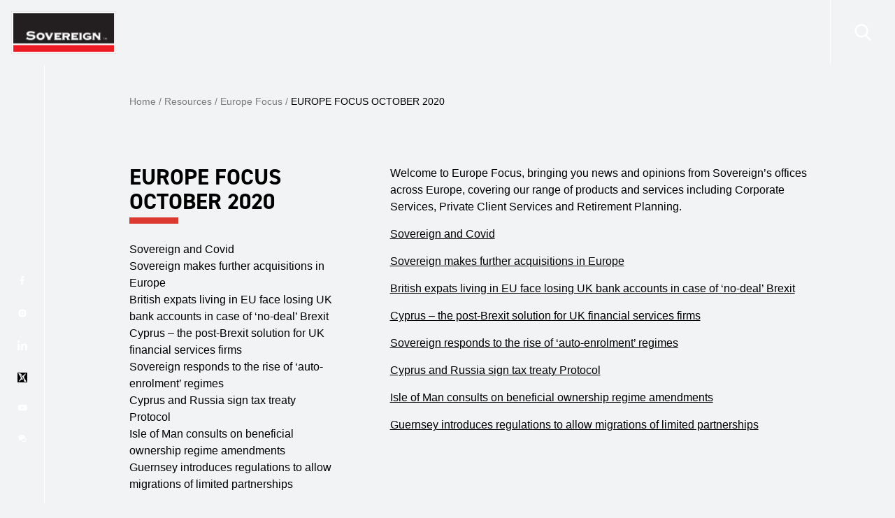

--- FILE ---
content_type: text/html; charset=UTF-8
request_url: https://www.sovereigngroup.com/europe-focus/europe-focus-october-2020/
body_size: 39518
content:
<!doctype html><html lang="en-US"><head id="head-of-the-page"> <script>
var gform;gform||(document.addEventListener("gform_main_scripts_loaded",function(){gform.scriptsLoaded=!0}),document.addEventListener("gform/theme/scripts_loaded",function(){gform.themeScriptsLoaded=!0}),window.addEventListener("DOMContentLoaded",function(){gform.domLoaded=!0}),gform={domLoaded:!1,scriptsLoaded:!1,themeScriptsLoaded:!1,isFormEditor:()=>"function"==typeof InitializeEditor,callIfLoaded:function(o){return!(!gform.domLoaded||!gform.scriptsLoaded||!gform.themeScriptsLoaded&&!gform.isFormEditor()||(gform.isFormEditor()&&console.warn("The use of gform.initializeOnLoaded() is deprecated in the form editor context and will be removed in Gravity Forms 3.1."),o(),0))},initializeOnLoaded:function(o){gform.callIfLoaded(o)||(document.addEventListener("gform_main_scripts_loaded",()=>{gform.scriptsLoaded=!0,gform.callIfLoaded(o)}),document.addEventListener("gform/theme/scripts_loaded",()=>{gform.themeScriptsLoaded=!0,gform.callIfLoaded(o)}),window.addEventListener("DOMContentLoaded",()=>{gform.domLoaded=!0,gform.callIfLoaded(o)}))},hooks:{action:{},filter:{}},addAction:function(o,r,e,t){gform.addHook("action",o,r,e,t)},addFilter:function(o,r,e,t){gform.addHook("filter",o,r,e,t)},doAction:function(o){gform.doHook("action",o,arguments)},applyFilters:function(o){return gform.doHook("filter",o,arguments)},removeAction:function(o,r){gform.removeHook("action",o,r)},removeFilter:function(o,r,e){gform.removeHook("filter",o,r,e)},addHook:function(o,r,e,t,n){null==gform.hooks[o][r]&&(gform.hooks[o][r]=[]);var d=gform.hooks[o][r];null==n&&(n=r+"_"+d.length),gform.hooks[o][r].push({tag:n,callable:e,priority:t=null==t?10:t})},doHook:function(r,o,e){var t;if(e=Array.prototype.slice.call(e,1),null!=gform.hooks[r][o]&&((o=gform.hooks[r][o]).sort(function(o,r){return o.priority-r.priority}),o.forEach(function(o){"function"!=typeof(t=o.callable)&&(t=window[t]),"action"==r?t.apply(null,e):e[0]=t.apply(null,e)})),"filter"==r)return e[0]},removeHook:function(o,r,t,n){var e;null!=gform.hooks[o][r]&&(e=(e=gform.hooks[o][r]).filter(function(o,r,e){return!!(null!=n&&n!=o.tag||null!=t&&t!=o.priority)}),gform.hooks[o][r]=e)}});
</script>
<meta charset="UTF-8"><meta name="viewport" content="width=device-width, initial-scale=1"><link rel="profile" href="https://gmpg.org/xfn/11"><base href="/"><style type="text/css">[v-cloak] {
			opacity: 0;
		}

		.modal-wrapper {
			display: none;
		}
		.scroll-fade,
		.scroll-fade-item,
		.scroll-fade-left,
		.scroll-fade-top,
		.scroll-fade-bottom {
		    visibility: hidden;
		}

                .banner-brand-btn{
                    background: #da3832;
                    border-color: #da3832;
                }
                .banner-brand-btn:hover{
                    background: #d84742;
                    border-color: #d84742;
                }  
                .off-brand-btn{
                    background: #000;
                    border-color:#000;
                }
                .off-brand-btn:hover{
                    background: #111111;
                    border-color:#111111;
                }</style><link rel="apple-touch-icon" sizes="57x57" href="/wp-content/themes/sovereigngroup2/favicon/apple-icon-57x57.png"><link rel="apple-touch-icon" sizes="60x60" href="/wp-content/themes/sovereigngroup2/favicon/apple-icon-60x60.png"><link rel="apple-touch-icon" sizes="72x72" href="/wp-content/themes/sovereigngroup2/favicon/apple-icon-72x72.png"><link rel="apple-touch-icon" sizes="76x76" href="/wp-content/themes/sovereigngroup2/favicon/apple-icon-76x76.png"><link rel="apple-touch-icon" sizes="114x114" href="/wp-content/themes/sovereigngroup2/favicon/apple-icon-114x114.png"><link rel="apple-touch-icon" sizes="120x120" href="/wp-content/themes/sovereigngroup2/favicon/apple-icon-120x120.png"><link rel="apple-touch-icon" sizes="144x144" href="/wp-content/themes/sovereigngroup2/favicon/apple-icon-144x144.png"><link rel="apple-touch-icon" sizes="152x152" href="/wp-content/themes/sovereigngroup2/favicon/apple-icon-152x152.png"><link rel="apple-touch-icon" sizes="180x180" href="/wp-content/themes/sovereigngroup2/favicon/apple-icon-180x180.png"><link rel="icon" type="image/png" sizes="192x192"  href="/wp-content/themes/sovereigngroup2/favicon/android-icon-192x192.png"><link rel="icon" type="image/png" sizes="32x32" href="/wp-content/themes/sovereigngroup2/favicon/favicon-32x32.png"><link rel="icon" type="image/png" sizes="96x96" href="/wp-content/themes/sovereigngroup2/favicon/favicon-96x96.png"><link rel="icon" type="image/png" sizes="16x16" href="/wp-content/themes/sovereigngroup2/favicon/favicon-16x16.png"><meta name="msapplication-TileColor" content="#111111"><meta name="msapplication-TileImage" content="/ms-icon-144x144.png"><meta name="theme-color" content="#111111"><link rel="preconnect" href="https://fonts.googleapis.com"><link rel="preconnect" href="https://fonts.gstatic.com" crossorigin><link href="https://fonts.googleapis.com/css2?family=Open+Sans:ital,wght@0,300;0,400;0,500;0,700;1,300&display=swap" rel="preload" as="style"> <script>window.dataLayer = window.dataLayer || [];
    function gtag() {
        dataLayer.push(arguments);
    }
    gtag("consent", "default", {
        ad_storage: "denied",
        ad_user_data: "denied", 
        ad_personalization: "denied",
        analytics_storage: "denied",
        functionality_storage: "denied",
        personalization_storage: "denied",
        security_storage: "granted",
        wait_for_update: 2000,
    });
    gtag("set", "ads_data_redaction", true);
    gtag("set", "url_passthrough", true);</script> <script>(function(w,d,u,t,o,c){w['dmtrackingobjectname']=o;c=d.createElement(t);c.async=1;c.src=u;t=d.getElementsByTagName
                (t)[0];t.parentNode.insertBefore(c,t);w[o]=w[o]||function(){(w[o].q=w[o].q||[]).push(arguments);};
                })(window, document, '//static.trackedweb.net/js/_dmptv4.js', 'script', 'dmPt');
                window.dmPt('create', 'DM-7844534409-01', 'www.sovereigngroup.com');
              window.dmPt('track');</script> <meta name='robots' content='index, follow, max-image-preview:large, max-snippet:-1, max-video-preview:-1' /> <script data-no-defer="1" data-ezscrex="false" data-cfasync="false" data-pagespeed-no-defer data-cookieconsent="ignore">var ctPublicFunctions = {"_ajax_nonce":"daf8f7abdd","_rest_nonce":"3756884d53","_ajax_url":"\/wp-admin\/admin-ajax.php","_rest_url":"https:\/\/www.sovereigngroup.com\/wp-json\/","data__cookies_type":"none","data__ajax_type":"admin_ajax","data__bot_detector_enabled":0,"data__frontend_data_log_enabled":1,"cookiePrefix":"","wprocket_detected":false,"host_url":"www.sovereigngroup.com","text__ee_click_to_select":"Click to select the whole data","text__ee_original_email":"The complete one is","text__ee_got_it":"Got it","text__ee_blocked":"Blocked","text__ee_cannot_connect":"Cannot connect","text__ee_cannot_decode":"Can not decode email. Unknown reason","text__ee_email_decoder":"CleanTalk email decoder","text__ee_wait_for_decoding":"The magic is on the way!","text__ee_decoding_process":"Please wait a few seconds while we decode the contact data."}</script> <script data-no-defer="1" data-ezscrex="false" data-cfasync="false" data-pagespeed-no-defer data-cookieconsent="ignore">var ctPublic = {"_ajax_nonce":"daf8f7abdd","settings__forms__check_internal":"0","settings__forms__check_external":"0","settings__forms__force_protection":0,"settings__forms__search_test":"1","settings__forms__wc_add_to_cart":"0","settings__data__bot_detector_enabled":0,"settings__sfw__anti_crawler":0,"blog_home":"https:\/\/www.sovereigngroup.com\/","pixel__setting":"3","pixel__enabled":true,"pixel__url":"https:\/\/moderate3-v4.cleantalk.org\/pixel\/d2e6d61c7c9c9db26434b962bc53a445.gif","data__email_check_before_post":"1","data__email_check_exist_post":0,"data__cookies_type":"none","data__key_is_ok":true,"data__visible_fields_required":true,"wl_brandname":"Anti-Spam by CleanTalk","wl_brandname_short":"CleanTalk","ct_checkjs_key":"fe30b061aa846c8e6efa2650265d47c6ce47cfef4e184a4305659c79355d8419","emailEncoderPassKey":"4f5932d8d52af8e36316d0c6cdfa82c8","bot_detector_forms_excluded":"W10=","advancedCacheExists":true,"varnishCacheExists":false,"wc_ajax_add_to_cart":false}</script>  <script data-cfasync="false" data-pagespeed-no-defer>var gtm4wp_datalayer_name = "dataLayer";
	var dataLayer = dataLayer || [];</script> <link rel="preload" href="https://use.typekit.net/pev4egb.css" as="style" type="text/css" crossorigin="anonymous"><title>EUROPE FOCUS OCTOBER 2020 - The Sovereign Group</title><link rel="canonical" href="https://www.sovereigngroup.com/europe-focus/europe-focus-october-2020/" /><meta property="og:locale" content="en_US" /><meta property="og:type" content="article" /><meta property="og:title" content="EUROPE FOCUS OCTOBER 2020" /><meta property="og:description" content="Sovereign and Covid         Sovereign makes further acquisitions in Europe         British expats living in EU face losing UK bank accounts in case of ‘no-deal’ Brexit         Cyprus – the post-Brexit solution for UK financial services firms   Sovereign responds to the rise of ‘auto-enrolment’ regimes         Cyprus and Russia sign tax treaty Protocol         Isle of Man consults on beneficial ownership regime amendments         Guernsey introduces regulations to allow migrations of limited partnerships" /><meta property="og:url" content="https://www.sovereigngroup.com/europe-focus/europe-focus-october-2020/" /><meta property="og:site_name" content="The Sovereign Group" /><meta property="article:published_time" content="2020-10-23T09:26:48+00:00" /><meta property="article:modified_time" content="2022-02-14T02:38:09+00:00" /><meta property="og:image" content="https://www.sovereigngroup.com/wp-content/uploads/2020/10/Europe-Focus2020-10_Main.jpg" /><meta property="og:image:width" content="500" /><meta property="og:image:height" content="600" /><meta property="og:image:type" content="image/jpeg" /><meta name="author" content="sovereign" /><meta name="twitter:card" content="summary_large_image" /><meta name="twitter:label1" content="Written by" /><meta name="twitter:data1" content="sovereign" /> <script type="application/ld+json" class="yoast-schema-graph">{"@context":"https://schema.org","@graph":[{"@type":"Article","@id":"https://www.sovereigngroup.com/europe-focus/europe-focus-october-2020/#article","isPartOf":{"@id":"https://www.sovereigngroup.com/europe-focus/europe-focus-october-2020/"},"author":{"name":"sovereign","@id":"https://www.sovereigngroup.com/#/schema/person/35e1231a45e097ff6ebaa9b5f51a00b2"},"headline":"EUROPE FOCUS OCTOBER 2020","datePublished":"2020-10-23T09:26:48+00:00","dateModified":"2022-02-14T02:38:09+00:00","mainEntityOfPage":{"@id":"https://www.sovereigngroup.com/europe-focus/europe-focus-october-2020/"},"wordCount":100,"commentCount":0,"publisher":{"@id":"https://www.sovereigngroup.com/#organization"},"image":{"@id":"https://www.sovereigngroup.com/europe-focus/europe-focus-october-2020/#primaryimage"},"thumbnailUrl":"https://www.sovereigngroup.com/wp-content/uploads/2020/10/Europe-Focus2020-10_Main.jpg","articleSection":["Europe Focus"],"inLanguage":"en-US","potentialAction":[{"@type":"CommentAction","name":"Comment","target":["https://www.sovereigngroup.com/europe-focus/europe-focus-october-2020/#respond"]}]},{"@type":"WebPage","@id":"https://www.sovereigngroup.com/europe-focus/europe-focus-october-2020/","url":"https://www.sovereigngroup.com/europe-focus/europe-focus-october-2020/","name":"EUROPE FOCUS OCTOBER 2020 - The Sovereign Group","isPartOf":{"@id":"https://www.sovereigngroup.com/#website"},"primaryImageOfPage":{"@id":"https://www.sovereigngroup.com/europe-focus/europe-focus-october-2020/#primaryimage"},"image":{"@id":"https://www.sovereigngroup.com/europe-focus/europe-focus-october-2020/#primaryimage"},"thumbnailUrl":"https://www.sovereigngroup.com/wp-content/uploads/2020/10/Europe-Focus2020-10_Main.jpg","datePublished":"2020-10-23T09:26:48+00:00","dateModified":"2022-02-14T02:38:09+00:00","breadcrumb":{"@id":"https://www.sovereigngroup.com/europe-focus/europe-focus-october-2020/#breadcrumb"},"inLanguage":"en-US","potentialAction":[{"@type":"ReadAction","target":["https://www.sovereigngroup.com/europe-focus/europe-focus-october-2020/"]}]},{"@type":"ImageObject","inLanguage":"en-US","@id":"https://www.sovereigngroup.com/europe-focus/europe-focus-october-2020/#primaryimage","url":"https://www.sovereigngroup.com/wp-content/uploads/2020/10/Europe-Focus2020-10_Main.jpg","contentUrl":"https://www.sovereigngroup.com/wp-content/uploads/2020/10/Europe-Focus2020-10_Main.jpg","width":500,"height":600},{"@type":"BreadcrumbList","@id":"https://www.sovereigngroup.com/europe-focus/europe-focus-october-2020/#breadcrumb","itemListElement":[{"@type":"ListItem","position":1,"name":"Home","item":"https://www.sovereigngroup.com/"},{"@type":"ListItem","position":2,"name":"EUROPE FOCUS OCTOBER 2020"}]},{"@type":"WebSite","@id":"https://www.sovereigngroup.com/#website","url":"https://www.sovereigngroup.com/","name":"The Sovereign Group","description":"Intelligent Offshore Tax Planning since 1987","publisher":{"@id":"https://www.sovereigngroup.com/#organization"},"potentialAction":[{"@type":"SearchAction","target":{"@type":"EntryPoint","urlTemplate":"https://www.sovereigngroup.com/?s={search_term_string}"},"query-input":{"@type":"PropertyValueSpecification","valueRequired":true,"valueName":"search_term_string"}}],"inLanguage":"en-US"},{"@type":"Organization","@id":"https://www.sovereigngroup.com/#organization","name":"The Sovereign Group","url":"https://www.sovereigngroup.com/","logo":{"@type":"ImageObject","inLanguage":"en-US","@id":"https://www.sovereigngroup.com/#/schema/logo/image/","url":"https://www.sovereigngroup.com/wp-content/uploads/2022/09/sgfav.png","contentUrl":"https://www.sovereigngroup.com/wp-content/uploads/2022/09/sgfav.png","width":16,"height":16,"caption":"The Sovereign Group"},"image":{"@id":"https://www.sovereigngroup.com/#/schema/logo/image/"}},{"@type":"Person","@id":"https://www.sovereigngroup.com/#/schema/person/35e1231a45e097ff6ebaa9b5f51a00b2","name":"sovereign","image":{"@type":"ImageObject","inLanguage":"en-US","@id":"https://www.sovereigngroup.com/#/schema/person/image/","url":"https://secure.gravatar.com/avatar/bc5ac01981d18ca43a648f80c27c6171e841bbba3048e71246cf85326cd2f559?s=96&d=mm&r=g","contentUrl":"https://secure.gravatar.com/avatar/bc5ac01981d18ca43a648f80c27c6171e841bbba3048e71246cf85326cd2f559?s=96&d=mm&r=g","caption":"sovereign"},"url":"https://www.sovereigngroup.com/author/sovereign/"}]}</script> <link rel='dns-prefetch' href='//cdnjs.cloudflare.com' /><link rel='dns-prefetch' href='//use.typekit.net' /><link rel="alternate" type="application/rss+xml" title="The Sovereign Group &raquo; Feed" href="https://www.sovereigngroup.com/feed/" /><link rel="alternate" type="application/rss+xml" title="The Sovereign Group &raquo; Comments Feed" href="https://www.sovereigngroup.com/comments/feed/" /><style>/* Apply font-display swap to avoid FOUT (Flash of Unstyled Text) */
            @font-face {
                font-family: "din-2014", sans-serif;
                font-display: swap;
            }</style><link rel="alternate" type="application/rss+xml" title="The Sovereign Group &raquo; EUROPE FOCUS OCTOBER 2020 Comments Feed" href="https://www.sovereigngroup.com/europe-focus/europe-focus-october-2020/feed/" /><link rel="alternate" title="oEmbed (JSON)" type="application/json+oembed" href="https://www.sovereigngroup.com/wp-json/oembed/1.0/embed?url=https%3A%2F%2Fwww.sovereigngroup.com%2Feurope-focus%2Feurope-focus-october-2020%2F" /><link rel="alternate" title="oEmbed (XML)" type="text/xml+oembed" href="https://www.sovereigngroup.com/wp-json/oembed/1.0/embed?url=https%3A%2F%2Fwww.sovereigngroup.com%2Feurope-focus%2Feurope-focus-october-2020%2F&#038;format=xml" /><style id='wp-img-auto-sizes-contain-inline-css'>img:is([sizes=auto i],[sizes^="auto," i]){contain-intrinsic-size:3000px 1500px}
/*# sourceURL=wp-img-auto-sizes-contain-inline-css */</style><style id='wp-emoji-styles-inline-css'>img.wp-smiley, img.emoji {
		display: inline !important;
		border: none !important;
		box-shadow: none !important;
		height: 1em !important;
		width: 1em !important;
		margin: 0 0.07em !important;
		vertical-align: -0.1em !important;
		background: none !important;
		padding: 0 !important;
	}
/*# sourceURL=wp-emoji-styles-inline-css */</style><link rel='stylesheet' id='wp-block-library-css' href='https://www.sovereigngroup.com/wp-includes/css/dist/block-library/style.min.css?ver=6.9' media='all' /><style id='global-styles-inline-css'>:root{--wp--preset--aspect-ratio--square: 1;--wp--preset--aspect-ratio--4-3: 4/3;--wp--preset--aspect-ratio--3-4: 3/4;--wp--preset--aspect-ratio--3-2: 3/2;--wp--preset--aspect-ratio--2-3: 2/3;--wp--preset--aspect-ratio--16-9: 16/9;--wp--preset--aspect-ratio--9-16: 9/16;--wp--preset--color--black: #000000;--wp--preset--color--cyan-bluish-gray: #abb8c3;--wp--preset--color--white: #ffffff;--wp--preset--color--pale-pink: #f78da7;--wp--preset--color--vivid-red: #cf2e2e;--wp--preset--color--luminous-vivid-orange: #ff6900;--wp--preset--color--luminous-vivid-amber: #fcb900;--wp--preset--color--light-green-cyan: #7bdcb5;--wp--preset--color--vivid-green-cyan: #00d084;--wp--preset--color--pale-cyan-blue: #8ed1fc;--wp--preset--color--vivid-cyan-blue: #0693e3;--wp--preset--color--vivid-purple: #9b51e0;--wp--preset--gradient--vivid-cyan-blue-to-vivid-purple: linear-gradient(135deg,rgb(6,147,227) 0%,rgb(155,81,224) 100%);--wp--preset--gradient--light-green-cyan-to-vivid-green-cyan: linear-gradient(135deg,rgb(122,220,180) 0%,rgb(0,208,130) 100%);--wp--preset--gradient--luminous-vivid-amber-to-luminous-vivid-orange: linear-gradient(135deg,rgb(252,185,0) 0%,rgb(255,105,0) 100%);--wp--preset--gradient--luminous-vivid-orange-to-vivid-red: linear-gradient(135deg,rgb(255,105,0) 0%,rgb(207,46,46) 100%);--wp--preset--gradient--very-light-gray-to-cyan-bluish-gray: linear-gradient(135deg,rgb(238,238,238) 0%,rgb(169,184,195) 100%);--wp--preset--gradient--cool-to-warm-spectrum: linear-gradient(135deg,rgb(74,234,220) 0%,rgb(151,120,209) 20%,rgb(207,42,186) 40%,rgb(238,44,130) 60%,rgb(251,105,98) 80%,rgb(254,248,76) 100%);--wp--preset--gradient--blush-light-purple: linear-gradient(135deg,rgb(255,206,236) 0%,rgb(152,150,240) 100%);--wp--preset--gradient--blush-bordeaux: linear-gradient(135deg,rgb(254,205,165) 0%,rgb(254,45,45) 50%,rgb(107,0,62) 100%);--wp--preset--gradient--luminous-dusk: linear-gradient(135deg,rgb(255,203,112) 0%,rgb(199,81,192) 50%,rgb(65,88,208) 100%);--wp--preset--gradient--pale-ocean: linear-gradient(135deg,rgb(255,245,203) 0%,rgb(182,227,212) 50%,rgb(51,167,181) 100%);--wp--preset--gradient--electric-grass: linear-gradient(135deg,rgb(202,248,128) 0%,rgb(113,206,126) 100%);--wp--preset--gradient--midnight: linear-gradient(135deg,rgb(2,3,129) 0%,rgb(40,116,252) 100%);--wp--preset--font-size--small: 13px;--wp--preset--font-size--medium: 20px;--wp--preset--font-size--large: 36px;--wp--preset--font-size--x-large: 42px;--wp--preset--spacing--20: 0.44rem;--wp--preset--spacing--30: 0.67rem;--wp--preset--spacing--40: 1rem;--wp--preset--spacing--50: 1.5rem;--wp--preset--spacing--60: 2.25rem;--wp--preset--spacing--70: 3.38rem;--wp--preset--spacing--80: 5.06rem;--wp--preset--shadow--natural: 6px 6px 9px rgba(0, 0, 0, 0.2);--wp--preset--shadow--deep: 12px 12px 50px rgba(0, 0, 0, 0.4);--wp--preset--shadow--sharp: 6px 6px 0px rgba(0, 0, 0, 0.2);--wp--preset--shadow--outlined: 6px 6px 0px -3px rgb(255, 255, 255), 6px 6px rgb(0, 0, 0);--wp--preset--shadow--crisp: 6px 6px 0px rgb(0, 0, 0);}:where(.is-layout-flex){gap: 0.5em;}:where(.is-layout-grid){gap: 0.5em;}body .is-layout-flex{display: flex;}.is-layout-flex{flex-wrap: wrap;align-items: center;}.is-layout-flex > :is(*, div){margin: 0;}body .is-layout-grid{display: grid;}.is-layout-grid > :is(*, div){margin: 0;}:where(.wp-block-columns.is-layout-flex){gap: 2em;}:where(.wp-block-columns.is-layout-grid){gap: 2em;}:where(.wp-block-post-template.is-layout-flex){gap: 1.25em;}:where(.wp-block-post-template.is-layout-grid){gap: 1.25em;}.has-black-color{color: var(--wp--preset--color--black) !important;}.has-cyan-bluish-gray-color{color: var(--wp--preset--color--cyan-bluish-gray) !important;}.has-white-color{color: var(--wp--preset--color--white) !important;}.has-pale-pink-color{color: var(--wp--preset--color--pale-pink) !important;}.has-vivid-red-color{color: var(--wp--preset--color--vivid-red) !important;}.has-luminous-vivid-orange-color{color: var(--wp--preset--color--luminous-vivid-orange) !important;}.has-luminous-vivid-amber-color{color: var(--wp--preset--color--luminous-vivid-amber) !important;}.has-light-green-cyan-color{color: var(--wp--preset--color--light-green-cyan) !important;}.has-vivid-green-cyan-color{color: var(--wp--preset--color--vivid-green-cyan) !important;}.has-pale-cyan-blue-color{color: var(--wp--preset--color--pale-cyan-blue) !important;}.has-vivid-cyan-blue-color{color: var(--wp--preset--color--vivid-cyan-blue) !important;}.has-vivid-purple-color{color: var(--wp--preset--color--vivid-purple) !important;}.has-black-background-color{background-color: var(--wp--preset--color--black) !important;}.has-cyan-bluish-gray-background-color{background-color: var(--wp--preset--color--cyan-bluish-gray) !important;}.has-white-background-color{background-color: var(--wp--preset--color--white) !important;}.has-pale-pink-background-color{background-color: var(--wp--preset--color--pale-pink) !important;}.has-vivid-red-background-color{background-color: var(--wp--preset--color--vivid-red) !important;}.has-luminous-vivid-orange-background-color{background-color: var(--wp--preset--color--luminous-vivid-orange) !important;}.has-luminous-vivid-amber-background-color{background-color: var(--wp--preset--color--luminous-vivid-amber) !important;}.has-light-green-cyan-background-color{background-color: var(--wp--preset--color--light-green-cyan) !important;}.has-vivid-green-cyan-background-color{background-color: var(--wp--preset--color--vivid-green-cyan) !important;}.has-pale-cyan-blue-background-color{background-color: var(--wp--preset--color--pale-cyan-blue) !important;}.has-vivid-cyan-blue-background-color{background-color: var(--wp--preset--color--vivid-cyan-blue) !important;}.has-vivid-purple-background-color{background-color: var(--wp--preset--color--vivid-purple) !important;}.has-black-border-color{border-color: var(--wp--preset--color--black) !important;}.has-cyan-bluish-gray-border-color{border-color: var(--wp--preset--color--cyan-bluish-gray) !important;}.has-white-border-color{border-color: var(--wp--preset--color--white) !important;}.has-pale-pink-border-color{border-color: var(--wp--preset--color--pale-pink) !important;}.has-vivid-red-border-color{border-color: var(--wp--preset--color--vivid-red) !important;}.has-luminous-vivid-orange-border-color{border-color: var(--wp--preset--color--luminous-vivid-orange) !important;}.has-luminous-vivid-amber-border-color{border-color: var(--wp--preset--color--luminous-vivid-amber) !important;}.has-light-green-cyan-border-color{border-color: var(--wp--preset--color--light-green-cyan) !important;}.has-vivid-green-cyan-border-color{border-color: var(--wp--preset--color--vivid-green-cyan) !important;}.has-pale-cyan-blue-border-color{border-color: var(--wp--preset--color--pale-cyan-blue) !important;}.has-vivid-cyan-blue-border-color{border-color: var(--wp--preset--color--vivid-cyan-blue) !important;}.has-vivid-purple-border-color{border-color: var(--wp--preset--color--vivid-purple) !important;}.has-vivid-cyan-blue-to-vivid-purple-gradient-background{background: var(--wp--preset--gradient--vivid-cyan-blue-to-vivid-purple) !important;}.has-light-green-cyan-to-vivid-green-cyan-gradient-background{background: var(--wp--preset--gradient--light-green-cyan-to-vivid-green-cyan) !important;}.has-luminous-vivid-amber-to-luminous-vivid-orange-gradient-background{background: var(--wp--preset--gradient--luminous-vivid-amber-to-luminous-vivid-orange) !important;}.has-luminous-vivid-orange-to-vivid-red-gradient-background{background: var(--wp--preset--gradient--luminous-vivid-orange-to-vivid-red) !important;}.has-very-light-gray-to-cyan-bluish-gray-gradient-background{background: var(--wp--preset--gradient--very-light-gray-to-cyan-bluish-gray) !important;}.has-cool-to-warm-spectrum-gradient-background{background: var(--wp--preset--gradient--cool-to-warm-spectrum) !important;}.has-blush-light-purple-gradient-background{background: var(--wp--preset--gradient--blush-light-purple) !important;}.has-blush-bordeaux-gradient-background{background: var(--wp--preset--gradient--blush-bordeaux) !important;}.has-luminous-dusk-gradient-background{background: var(--wp--preset--gradient--luminous-dusk) !important;}.has-pale-ocean-gradient-background{background: var(--wp--preset--gradient--pale-ocean) !important;}.has-electric-grass-gradient-background{background: var(--wp--preset--gradient--electric-grass) !important;}.has-midnight-gradient-background{background: var(--wp--preset--gradient--midnight) !important;}.has-small-font-size{font-size: var(--wp--preset--font-size--small) !important;}.has-medium-font-size{font-size: var(--wp--preset--font-size--medium) !important;}.has-large-font-size{font-size: var(--wp--preset--font-size--large) !important;}.has-x-large-font-size{font-size: var(--wp--preset--font-size--x-large) !important;}
/*# sourceURL=global-styles-inline-css */</style><style id='classic-theme-styles-inline-css'>/*! This file is auto-generated */
.wp-block-button__link{color:#fff;background-color:#32373c;border-radius:9999px;box-shadow:none;text-decoration:none;padding:calc(.667em + 2px) calc(1.333em + 2px);font-size:1.125em}.wp-block-file__button{background:#32373c;color:#fff;text-decoration:none}
/*# sourceURL=/wp-includes/css/classic-themes.min.css */</style><link rel="preload" href="https://www.sovereigngroup.com/wp-content/plugins/wp-job-openings/assets/css/general.min.css" as="style" onload="this.onload=null;this.rel='stylesheet'"> <noscript><link rel="stylesheet" href="https://www.sovereigngroup.com/wp-content/plugins/wp-job-openings/assets/css/general.min.css"></noscript><link rel="preload" href="https://www.sovereigngroup.com/wp-content/plugins/wp-job-openings/assets/css/style.min.css" as="style" onload="this.onload=null;this.rel='stylesheet'"> <noscript><link rel="stylesheet" href="https://www.sovereigngroup.com/wp-content/plugins/wp-job-openings/assets/css/style.min.css"></noscript><link rel="preload" href="/wp-includes/css/dist/components/style.min.css" as="style" onload="this.onload=null;this.rel='stylesheet'"> <noscript><link rel="stylesheet" href="/wp-includes/css/dist/components/style.min.css"></noscript><link rel="preload" href="/wp-includes/css/dist/preferences/style.min.css" as="style" onload="this.onload=null;this.rel='stylesheet'"> <noscript><link rel="stylesheet" href="/wp-includes/css/dist/preferences/style.min.css"></noscript><link rel="preload" href="/wp-includes/css/dist/block-editor/style.min.css" as="style" onload="this.onload=null;this.rel='stylesheet'"> <noscript><link rel="stylesheet" href="/wp-includes/css/dist/block-editor/style.min.css"></noscript><link rel="preload" href="https://www.sovereigngroup.com/wp-content/plugins/popup-maker/dist/packages/block-library-style.css" as="style" onload="this.onload=null;this.rel='stylesheet'"> <noscript><link rel="stylesheet" href="https://www.sovereigngroup.com/wp-content/plugins/popup-maker/dist/packages/block-library-style.css"></noscript><link rel="preload" href="https://www.sovereigngroup.com/wp-content/plugins/cleantalk-spam-protect/css/cleantalk-public.min.css" as="style" onload="this.onload=null;this.rel='stylesheet'"> <noscript><link rel="stylesheet" href="https://www.sovereigngroup.com/wp-content/plugins/cleantalk-spam-protect/css/cleantalk-public.min.css"></noscript><link rel="preload" href="https://www.sovereigngroup.com/wp-content/plugins/cleantalk-spam-protect/css/cleantalk-email-decoder.min.css" as="style" onload="this.onload=null;this.rel='stylesheet'"> <noscript><link rel="stylesheet" href="https://www.sovereigngroup.com/wp-content/plugins/cleantalk-spam-protect/css/cleantalk-email-decoder.min.css"></noscript><link rel="preload" href="https://www.sovereigngroup.com/wp-content/plugins/delightful-downloads/assets/css/delightful-downloads.min.css" as="style" onload="this.onload=null;this.rel='stylesheet'"> <noscript><link rel="stylesheet" href="https://www.sovereigngroup.com/wp-content/plugins/delightful-downloads/assets/css/delightful-downloads.min.css"></noscript><link rel="preload" href="https://www.sovereigngroup.com/wp-content/plugins/olark-live-chat/public/css/olark-wp-public.css" as="style" onload="this.onload=null;this.rel='stylesheet'"> <noscript><link rel="stylesheet" href="https://www.sovereigngroup.com/wp-content/plugins/olark-live-chat/public/css/olark-wp-public.css"></noscript><link rel="preload" href="https://www.sovereigngroup.com/wp-content/plugins/responsive-accordion-and-collapse/css/font-awesome/css/font-awesome.min.css" as="style" onload="this.onload=null;this.rel='stylesheet'"> <noscript><link rel="stylesheet" href="https://www.sovereigngroup.com/wp-content/plugins/responsive-accordion-and-collapse/css/font-awesome/css/font-awesome.min.css"></noscript><link rel="preload" href="https://www.sovereigngroup.com/wp-content/plugins/responsive-accordion-and-collapse/css/bootstrap-front.css" as="style" onload="this.onload=null;this.rel='stylesheet'"> <noscript><link rel="stylesheet" href="https://www.sovereigngroup.com/wp-content/plugins/responsive-accordion-and-collapse/css/bootstrap-front.css"></noscript><link rel="preload" href="https://www.sovereigngroup.com/wp-content/plugins/sitepress-multilingual-cms/templates/language-switchers/legacy-list-horizontal/style.min.css" as="style" onload="this.onload=null;this.rel='stylesheet'"> <noscript><link rel="stylesheet" href="https://www.sovereigngroup.com/wp-content/plugins/sitepress-multilingual-cms/templates/language-switchers/legacy-list-horizontal/style.min.css"></noscript><style id='wpml-legacy-horizontal-list-0-inline-css'>.wpml-ls-statics-footer a, .wpml-ls-statics-footer .wpml-ls-sub-menu a, .wpml-ls-statics-footer .wpml-ls-sub-menu a:link, .wpml-ls-statics-footer li:not(.wpml-ls-current-language) .wpml-ls-link, .wpml-ls-statics-footer li:not(.wpml-ls-current-language) .wpml-ls-link:link {color:#444444;background-color:#ffffff;}.wpml-ls-statics-footer .wpml-ls-sub-menu a:hover,.wpml-ls-statics-footer .wpml-ls-sub-menu a:focus, .wpml-ls-statics-footer .wpml-ls-sub-menu a:link:hover, .wpml-ls-statics-footer .wpml-ls-sub-menu a:link:focus {color:#000000;background-color:#eeeeee;}.wpml-ls-statics-footer .wpml-ls-current-language > a {color:#444444;background-color:#ffffff;}.wpml-ls-statics-footer .wpml-ls-current-language:hover>a, .wpml-ls-statics-footer .wpml-ls-current-language>a:focus {color:#000000;background-color:#eeeeee;}
/*# sourceURL=wpml-legacy-horizontal-list-0-inline-css */</style><link rel="preload" href="https://www.sovereigngroup.com/wp-content/themes/sovereigngroup2/style.css" as="style" onload="this.onload=null;this.rel='stylesheet'"> <noscript><link rel="stylesheet" href="https://www.sovereigngroup.com/wp-content/themes/sovereigngroup2/style.css"></noscript><link rel='stylesheet' id='sovereigngroup-lib-css' href='https://www.sovereigngroup.com/wp-content/themes/sovereigngroup2/assets/dist/lib.css?ver=1708367805' media='all' /><link rel='stylesheet' id='sovereigngroup-styles-css' href='https://www.sovereigngroup.com/wp-content/themes/sovereigngroup2/assets/dist/layout.css?ver=6.4.6' media='all' /><link rel='stylesheet' id='sovereigngroup-dev-fix-design-css' href='https://www.sovereigngroup.com/wp-content/themes/sovereigngroup2/development/fix-design.css?ver=1705518202' media='all' /><link rel="preload" href="https://use.typekit.net/pev4egb.css" as="style" onload="this.onload=null;this.rel='stylesheet'"> <noscript><link rel="stylesheet" href="https://use.typekit.net/pev4egb.css"></noscript><script id="wpml-cookie-js-extra">var wpml_cookies = {"wp-wpml_current_language":{"value":"en","expires":1,"path":"/"}};
var wpml_cookies = {"wp-wpml_current_language":{"value":"en","expires":1,"path":"/"}};
//# sourceURL=wpml-cookie-js-extra</script> <script src='https://www.sovereigngroup.com/wp-content/plugins/sitepress-multilingual-cms/res/js/cookies/language-cookie.js?ver=486900' defer></script><script id="olark-wp-js-extra">var olark_vars = {"site_ID":"4222-438-10-4096","expand":"0","float":"0","override_lang":"0","lang":"","api":"","mobile":"0","woocommerce":"","woocommerce_version":null,"enable_cartsaver":"0"};
//# sourceURL=olark-wp-js-extra</script> <script src='https://www.sovereigngroup.com/wp-content/plugins/olark-live-chat/public/js/olark-wp-public.js?ver=1.0.0' defer></script><script src="https://www.sovereigngroup.com/wp-content/plugins/cleantalk-spam-protect/js/apbct-public-bundle_gathering.min.js?ver=6.70.1_1768401436" id="apbct-public-bundle_gathering.min-js-js"></script> <script id="3d-flip-book-client-locale-loader-js-extra">var FB3D_CLIENT_LOCALE = {"ajaxurl":"https://www.sovereigngroup.com/wp-admin/admin-ajax.php","dictionary":{"Table of contents":"Table of contents","Close":"Close","Bookmarks":"Bookmarks","Thumbnails":"Thumbnails","Search":"Search","Share":"Share","Facebook":"Facebook","Twitter":"Twitter","Email":"Email","Play":"Play","Previous page":"Previous page","Next page":"Next page","Zoom in":"Zoom in","Zoom out":"Zoom out","Fit view":"Fit view","Auto play":"Auto play","Full screen":"Full screen","More":"More","Smart pan":"Smart pan","Single page":"Single page","Sounds":"Sounds","Stats":"Stats","Print":"Print","Download":"Download","Goto first page":"Goto first page","Goto last page":"Goto last page"},"images":"https://www.sovereigngroup.com/wp-content/plugins/interactive-3d-flipbook-powered-physics-engine/assets/images/","jsData":{"urls":[],"posts":{"ids_mis":[],"ids":[]},"pages":[],"firstPages":[],"bookCtrlProps":[],"bookTemplates":[]},"key":"3d-flip-book","pdfJS":{"pdfJsLib":"https://www.sovereigngroup.com/wp-content/plugins/interactive-3d-flipbook-powered-physics-engine/assets/js/pdf.min.js?ver=4.3.136","pdfJsWorker":"https://www.sovereigngroup.com/wp-content/plugins/interactive-3d-flipbook-powered-physics-engine/assets/js/pdf.worker.js?ver=4.3.136","stablePdfJsLib":"https://www.sovereigngroup.com/wp-content/plugins/interactive-3d-flipbook-powered-physics-engine/assets/js/stable/pdf.min.js?ver=2.5.207","stablePdfJsWorker":"https://www.sovereigngroup.com/wp-content/plugins/interactive-3d-flipbook-powered-physics-engine/assets/js/stable/pdf.worker.js?ver=2.5.207","pdfJsCMapUrl":"https://www.sovereigngroup.com/wp-content/plugins/interactive-3d-flipbook-powered-physics-engine/assets/cmaps/"},"cacheurl":"https://www.sovereigngroup.com/wp-content/uploads/3d-flip-book/cache/","pluginsurl":"https://www.sovereigngroup.com/wp-content/plugins/","pluginurl":"https://www.sovereigngroup.com/wp-content/plugins/interactive-3d-flipbook-powered-physics-engine/","thumbnailSize":{"width":"150","height":"150"},"version":"1.16.17"};
//# sourceURL=3d-flip-book-client-locale-loader-js-extra</script> <script src="https://www.sovereigngroup.com/wp-content/plugins/interactive-3d-flipbook-powered-physics-engine/assets/js/client-locale-loader.js?ver=1.16.17" id="3d-flip-book-client-locale-loader-js" async data-wp-strategy="async"></script> <link rel="https://api.w.org/" href="https://www.sovereigngroup.com/wp-json/" /><link rel="alternate" title="JSON" type="application/json" href="https://www.sovereigngroup.com/wp-json/wp/v2/posts/21726" /><link rel="EditURI" type="application/rsd+xml" title="RSD" href="https://www.sovereigngroup.com/xmlrpc.php?rsd" /><link rel='shortlink' href='https://www.sovereigngroup.com/?p=21726' /><meta name="generator" content="WPML ver:4.8.6 stt:5,59,1,4;" /><meta name="generator" content="performance-lab 4.0.1; plugins: ">  <script data-cfasync="false" data-pagespeed-no-defer>var dataLayer_content = {"pagePostType":"post","pagePostType2":"single-post","pageCategory":["europe-focus"],"pagePostAuthor":"sovereign"};
	dataLayer.push( dataLayer_content );</script> <script data-cfasync="false" data-pagespeed-no-defer>(function(w,d,s,l,i){w[l]=w[l]||[];w[l].push({'gtm.start':
new Date().getTime(),event:'gtm.js'});var f=d.getElementsByTagName(s)[0],
j=d.createElement(s),dl=l!='dataLayer'?'&l='+l:'';j.async=true;j.src=
'//www.googletagmanager.com/gtm.js?id='+i+dl;f.parentNode.insertBefore(j,f);
})(window,document,'script','dataLayer','GTM-TZX34RX');</script> <style id="wp-custom-css">a.ddownload-button.button-blue{
	    font-size: 1rem;
    font-family: 'Open Sans';
    font-weight: 300;
    color: #000 !important;
    background: transparent;
    border: 0;
    text-shadow: none;
    padding-left: 0;
    text-decoration: underline !important;
}
.nst{
        color: #ec3c57;
    font-size: 0.8rem;
    font-weight: 800;
    padding-bottom: 0.3rem;
}</style> <script async src="https://www.googletagmanager.com/gtag/js?id=AW-1008548881"></script> <script>window.dataLayer = window.dataLayer || []; function gtag(){dataLayer.push(arguments);} gtag('js', new Date()); gtag('config', 'AW-1008548881');</script> <script type="text/javascript">_linkedin_partner_id = "32400";
	window._linkedin_data_partner_ids = window._linkedin_data_partner_ids || [];
	window._linkedin_data_partner_ids.push(_linkedin_partner_id);</script> <script type="text/javascript">(function(){var s = document.getElementsByTagName("script")[0];
	var b = document.createElement("script");
	b.type = "text/javascript";b.async = true;
	b.src = "https://snap.licdn.com/li.lms-analytics/insight.min.js";
	s.parentNode.insertBefore(b, s);})();</script> <noscript> <img height="1" width="1" style="display:none;" alt="" src="https://px.ads.linkedin.com/collect/?pid=32400&fmt=gif" /> </noscript><meta name="facebook-domain-verification" content="3mekfkaabx36yijdvt91qgr2b4q5nf" /> <script>!function(f,b,e,v,n,t,s)
		{if(f.fbq)return;n=f.fbq=function(){n.callMethod?
		n.callMethod.apply(n,arguments):n.queue.push(arguments)};
		if(!f._fbq)f._fbq=n;n.push=n;n.loaded=!0;n.version='2.0';
		n.queue=[];t=b.createElement(e);t.async=!0;
		t.src=v;s=b.getElementsByTagName(e)[0];
		s.parentNode.insertBefore(t,s)}(window, document,'script',
		'https://connect.facebook.net/en_US/fbevents.js');
		fbq('init', '1223577041419484');
		fbq('track', 'PageView');</script> <link rel="preload" as="image" href="https://www.sovereigngroup.com/wp-content/uploads/2020/10/Europe-Focus2020-10_Main.jpg" media="(min-width: 768px)"> <noscript><iframe src="https://www.googletagmanager.com/ns.html?id=GTM-TZX34RX" height="0" width="0" style="display:none;visibility:hidden" aria-hidden="true"></iframe></noscript><link rel="preload" href="https://www.sovereigngroup.com/wp-content/plugins/gravityforms/includes/addon/css/gaddon_settings.min.css" as="style" onload="this.onload=null;this.rel='stylesheet'"> <noscript><link rel="stylesheet" href="https://www.sovereigngroup.com/wp-content/plugins/gravityforms/includes/addon/css/gaddon_settings.min.css"></noscript><link rel="preload" href="https://www.sovereigngroup.com/wp-content/plugins/gravityforms/legacy/css/chosen.min.css" as="style" onload="this.onload=null;this.rel='stylesheet'"> <noscript><link rel="stylesheet" href="https://www.sovereigngroup.com/wp-content/plugins/gravityforms/legacy/css/chosen.min.css"></noscript><link rel="preload" href="https://www.sovereigngroup.com/wp-content/plugins/gravityformsdynamicscrm/assets/css/admin.css" as="style" onload="this.onload=null;this.rel='stylesheet'"> <noscript><link rel="stylesheet" href="https://www.sovereigngroup.com/wp-content/plugins/gravityformsdynamicscrm/assets/css/admin.css"></noscript><link rel="preload" href="https://www.sovereigngroup.com/wp-content/plugins/gravityforms/assets/css/dist/basic.min.css" as="style" onload="this.onload=null;this.rel='stylesheet'"> <noscript><link rel="stylesheet" href="https://www.sovereigngroup.com/wp-content/plugins/gravityforms/assets/css/dist/basic.min.css"></noscript><link rel="preload" href="https://www.sovereigngroup.com/wp-content/plugins/gravityforms/assets/css/dist/theme-components.min.css" as="style" onload="this.onload=null;this.rel='stylesheet'"> <noscript><link rel="stylesheet" href="https://www.sovereigngroup.com/wp-content/plugins/gravityforms/assets/css/dist/theme-components.min.css"></noscript><link rel="preload" href="https://www.sovereigngroup.com/wp-content/plugins/gravityforms/assets/css/dist/theme.min.css" as="style" onload="this.onload=null;this.rel='stylesheet'"> <noscript><link rel="stylesheet" href="https://www.sovereigngroup.com/wp-content/plugins/gravityforms/assets/css/dist/theme.min.css"></noscript></head><body class="wp-singular post-template-default single single-post postid-21726 single-format-standard wp-theme-sovereigngroup2 theme-light no-banner"> <noscript> <img height="1" width="1" style="display:none" src="https://www.facebook.com/tr?id=1223577041419484&ev=PageView&noscript=1"/> </noscript><div id="page" class="site"> <a class="skip-link screen-reader-text" href="#primary">Skip to content</a> <sg-nav inline-template><header class="site-header"  v-bind:class="{'loading':loading}" v-cloak><div class="logo-wrapper"><div class="show-mobile"> <button type="button" class="nav-btn" @click="toggleMobileMenu()"><div class="navicon"> <span></span> <span></span> <span></span> <span></span></div> </button></div> <a href="https://www.sovereigngroup.com/" rel="home"><div class="logo" title="The Sovereign Group"></div> </a><div class="show-mobile"> <button type="button" class="search-btn" @click.prevent="toggleSearch()" v-bind:class="{'active':showSearch}" aria-label="search"> <span class="inner"> <span class="icon"> <svg width="24" height="25" viewBox="0 0 24 25" fill="none" xmlns="http://www.w3.org/2000/svg"><g><path d="M23.2327 22.1432L17.5207 16.1757C18.9894 14.4219 19.794 12.2153 19.794 9.91821C19.794 4.55117 15.447 0.18457 10.1041 0.18457C4.76108 0.18457 0.414062 4.55117 0.414062 9.91821C0.414062 15.2853 4.76108 19.6518 10.1041 19.6518C12.1099 19.6518 14.0213 19.0441 15.6556 17.8905L21.411 23.9033C21.6516 24.1543 21.9751 24.2927 22.3219 24.2927C22.6501 24.2927 22.9614 24.167 23.1978 23.9385C23.6999 23.453 23.716 22.6481 23.2327 22.1432ZM10.1041 2.72378C14.0534 2.72378 17.2662 5.95112 17.2662 9.91821C17.2662 13.8853 14.0534 17.1126 10.1041 17.1126C6.15475 17.1126 2.94189 13.8853 2.94189 9.91821C2.94189 5.95112 6.15475 2.72378 10.1041 2.72378Z"/></g></svg> </span> </span> </button></div></div><div class="top" v-if="!isMobile"><div class="lg:flex justify-end items-center h-full"><nav id="nav-top" class="main-navigation items-center justify-end lg:flex"><div class="item" v-bind:class="{'active':showMenuPanel=='26381'}" > <a href="#" 
 @click.prevent="toggleMenu('26381',0)" 									class="mx-2"> About Us</a></div><div class="item" v-bind:class="{'active':showMenuPanel=='26383'}" > <a href="/our-services/" 
 @click.prevent="toggleMenu('26383',27536)" 									class="mx-2"> Services</a></div><div class="item" v-bind:class="{'active':showMenuPanel=='26380'}" > <a href="#" 
 @click.prevent="toggleMenu('26380',30522)" 									class="mx-2"> Jurisdictions</a></div><div class="item" v-bind:class="{'active':showMenuPanel=='26382'}" > <a href="#" 
 @click.prevent="toggleMenu('26382',0)" 									class="mx-2"> Resources</a></div><div class="item" v-bind:class="{'active':showMenuPanel=='30452'}" > <a href="https://www.sovereigngroup.com/contact-us/" 
 class="mx-2"> Contact Us</a></div><div class="item search" v-bind:class="{'active':showSearch}" > <a href="#" @click.prevent="toggleSearch()" class="mx-2"> <img src="https://www.sovereigngroup.com/wp-content/themes/sovereigngroup2/assets/img/search-w.svg" alt="Search"> </a></div></nav></div></div><div class="nav-main" > <transition name="fade"><div class="nav-main-panel" v-show="showMenu" ><div class="nav-main-top" > <button class="nav-main-close hide-mobile" @click="toggleMenu(null,null)"> <svg width="23" height="23" viewBox="0 0 23 23" fill="none" xmlns="http://www.w3.org/2000/svg"> <path d="M21.084 0.17334L11.5002 9.75714L1.91634 0.17334L0.173828 1.91584L9.75766 11.4996L0.173832 21.0835L1.91634 22.826L11.5002 13.2422L21.084 22.826L22.8265 21.0835L13.2427 11.4996L22.8265 1.91584L21.084 0.17334Z" fill="#F2F2F2"/> </svg> </button><div class="nav-main-item-m item" :class="{'active':showMenuPanel=='26381'}" v-if="isMobile"> <a href="#" 
 @click.prevent="toggleMenu('26381',false)"										> About Us <svg width="23" height="23" viewBox="0 0 23 23" fill="none" xmlns="http://www.w3.org/2000/svg" class="icon"> <path d="M12.7481 17.2803L13.7248 18.257L20.4793 11.5025L13.7248 4.74805L12.7481 5.72453L17.8352 10.8117H2.46655V12.193H17.8352L12.7481 17.2803Z" fill="#F2F2F2"/> </svg> </a></div> <transition name="fade"><div class="nav-panel" v-show="showMenuPanel=='26381'"><div class="h-full lg:flex items-center lg:px-12"><div class="lg:flex flex-wrap w-full"><div class="lg:w-1/2 w-full"><div class="item lg  line-brandred"> <a href="https://www.sovereigngroup.com/our-services/">What we do</a></div></div><div class="lg:w-1/2 w-full"><div class="item lg  line-brandred"> <a href="https://www.sovereigngroup.com/about-sovereign/our-history/">Our History</a></div></div><div class="lg:w-1/2 w-full"><div class="item lg  line-brandred"> <a href="https://www.sovereigngroup.com/meet-the-team/">Meet the Team</a></div></div><div class="lg:w-1/2 w-full"><div class="item lg  line-brandred"> <a href="https://www.sovereigngroup.com/job-opportunities/">Global Job Opportunities</a></div></div><div class="lg:w-1/2 w-full"><div class="item lg  line-brandred"> <a href="https://www.sovereigngroup.com/job-opportunities-middle-east/">Middle East Job Opportunities</a></div></div><div class="lg:w-1/2 w-full"><div class="item lg  line-brandred"> <a href="https://www.sovereigngroup.com/locations/">Sovereign Offices</a></div></div><div class="lg:w-1/2 w-full"><div class="item lg  line-brandred"> <a href="https://www.sovereigngroup.com/contact-us/">Contact Us</a></div></div><div class="lg:w-1/2 w-full"><div class="item lg  line-brandred"> <a href="https://www.sovereignartfoundation.com/">The Sovereign Art Foundation</a></div></div></div></div></div> </transition><div class="nav-main-item-m item" :class="{'active':showMenuPanel=='26383'}" v-if="isMobile"> <a href="/our-services/" 
 @click.prevent="toggleMenu('26383',false)"										> Services <svg width="23" height="23" viewBox="0 0 23 23" fill="none" xmlns="http://www.w3.org/2000/svg" class="icon"> <path d="M12.7481 17.2803L13.7248 18.257L20.4793 11.5025L13.7248 4.74805L12.7481 5.72453L17.8352 10.8117H2.46655V12.193H17.8352L12.7481 17.2803Z" fill="#F2F2F2"/> </svg> </a></div> <transition name="fade"><div class="nav-panel" v-show="showMenuPanel=='26383'"><div class="" v-if="isMobile"><div class="item"  v-bind:class="{'active': showSub1=='27536'}"> <a href="#" @click.prevent="toggleSub1('27536')"> Corporate Services <span class="caret">arrow</span> </a></div> <transition name="fadesub"><div class="nav-panel-inner country-27536" v-show="showSub1=='27536'"><div class="item level2"> <a href="https://www.sovereigngroup.com/our-services/corporate-services/"> Corporate Services </a></div><div class="item level2"> <a href="https://www.sovereigngroup.com/our-services/corporate-services/domiciliary-services/"> Domiciliary Services </a></div><div class="item level2"> <a href="https://www.sovereigngroup.com/our-services/corporate-services/director-services/"> Director Services </a></div><div class="item level2"> <a href="https://www.sovereigngroup.com/our-services/corporate-services/banking-introductions/"> Opening an Offshore Bank Account </a></div><div class="item level2"> <a href="https://www.sovereigngroup.com/our-services/corporate-services/accounting-and-payroll-services/"> Accounting and Payroll Services </a></div><div class="item level2"> <a href="https://www.sovereigngroup.com/our-services/corporate-services/insurance-services/"> Insurance Services </a></div><div class="item level2"> <a href="https://www.sovereigngroup.com/our-services/pensions/employee-benefits/"> Occupational Pensions and Savings </a></div><div class="item level2"> <a href="https://www.sovereigngroup.com/our-services/corporate-services/company-secretarial-services/"> Company Secretary/Resident Agent Services </a></div><div class="item level2"> <a href="https://www.sovereigngroup.com/our-services/corporate-services/property-immigration-and-relocation-services/"> Property, Immigration and Relocation Services </a></div><div class="item level2"> <a href="https://www.sovereigngroup.com/our-services/corporate-services/jurisdictions/"> Jurisdictions </a></div><div class="item level2 last"> <a href="https://www.sovereigngroup.com/our-services/corporate-services/" class="text-lightgrey"> More about Corporate Services </a></div></div> </transition><div class="item"  v-bind:class="{'active': showSub1=='27539'}"> <a href="#" @click.prevent="toggleSub1('27539')"> Private Client <span class="caret">arrow</span> </a></div> <transition name="fadesub"><div class="nav-panel-inner country-27539" v-show="showSub1=='27539'"><div class="item level2"> <a href="https://www.sovereigngroup.com/our-services/private-clients/sovereign-trust-and-trustee-services/"> Trust and Trustee Services </a></div><div class="item level2"> <a href="https://www.sovereigngroup.com/our-services/private-clients/sovereign-residency-services/"> Residency and Citizenship </a></div><div class="item level2"> <a href="https://www.sovereigngroup.com/our-services/private-clients/tax-advisory-services/"> Tax advisory services </a></div><div class="item level2"> <a href="https://www.sovereigngroup.com/our-services/private-clients/foreign-property-ownership/"> Foreign Property Ownership </a></div><div class="item level2"> <a href="https://www.sovereigngroup.com/our-services/private-clients/foundations/"> Foundations </a></div><div class="item level2"> <a href="https://www.sovereigngroup.com/our-services/pensions/"> Pensions and Retirement Planning </a></div><div class="item level2"> <a href="https://www.sovereigngroup.com/our-services/private-clients/sovereign-wealth/"> Wealth Management </a></div><div class="item level2"> <a href="https://www.sovereigngroup.com/our-services/private-clients/insurance-and-risk-management/"> Insurance Services </a></div><div class="item level2"> <a href="https://www.sovereigngroup.com/our-services/private-clients/yacht-registration-and-management/"> Sovereign Marine Services </a></div><div class="item level2"> <a href="https://www.sovereigngroup.com/our-services/private-clients/aircraft-registration-and-management/"> Aircraft Registration and Management </a></div><div class="item level2 last"> <a href="https://www.sovereigngroup.com/our-services/private-clients/" class="text-lightgrey"> More about Private Client </a></div></div> </transition><div class="item"  v-bind:class="{'active': showSub1=='30087'}"> <a href="#" @click.prevent="toggleSub1('30087')"> Retirement Planning <span class="caret">arrow</span> </a></div> <transition name="fadesub"><div class="nav-panel-inner country-30087" v-show="showSub1=='30087'"><div class="item level2"> <a href="https://www.sovereigngroup.com/our-services/pensions/personal-pensions/"> Personal Pensions </a></div><div class="item level2"> <a href="https://www.sovereigngroup.com/our-services/pensions/employee-benefits/"> Occupational Pensions and Savings </a></div><div class="item level2"> <a href="https://www.sovereigngroup.com/our-services/pensions/retirement-planning-contacts/"> Retirement Planning Contacts </a></div><div class="item level2"> <a href="https://www.sovereigngroup.com/our-services/pensions/product-application-forms/"> Product Forms </a></div><div class="item level2"> <a href="https://www.sovereigngroup.com/our-services/pensions/pensions-locations/"> Pension Administration Locations </a></div><div class="item level2"> <a href="https://www.sovereigngroup.com/gibraltar/sovereign-gibraltar-retirement-benefit-scheme/"> Sovereign Gibraltar Retirement Benefit Scheme </a></div><div class="item level2 last"> <a href="/our-services/pensions/" class="text-lightgrey"> More about Retirement Planning </a></div></div> </transition></div><div class="flex lg:h-full" v-if="!isMobile"><div class="lg:w-1/3 nav-col"><div class="nav-panel-l1"><div class="item line-blue" v-bind:class="{'active': showSub1=='27536'}"> <a href="#" @click.prevent="toggleSub1('27536')"> Corporate Services </a></div><div class="item line-brandred" v-bind:class="{'active': showSub1=='27539'}"> <a href="#" @click.prevent="toggleSub1('27539')"> Private Client </a></div><div class="item line-green" v-bind:class="{'active': showSub1=='30087'}"> <a href="#" @click.prevent="toggleSub1('30087')"> Retirement Planning </a></div></div></div> <transition name="fade"><div class="lg:w-2/3 lg:border-l border-white lg:pl-8 nav-col" v-show="showSub1"><div class="nav-panel-l2 w-full"> <transition name="fadesub"><div class="" v-show="showSub1=='27536'"><div class="flex flex-wrap w-full"><div class="lg:w-1/2 lg:pr-6"><div class="item line-blue"> <a href="https://www.sovereigngroup.com/our-services/corporate-services/"> Corporate Services </a></div></div><div class="lg:w-1/2 lg:pr-6"><div class="item line-blue"> <a href="https://www.sovereigngroup.com/our-services/corporate-services/domiciliary-services/"> Domiciliary Services </a></div></div><div class="lg:w-1/2 lg:pr-6"><div class="item line-blue"> <a href="https://www.sovereigngroup.com/our-services/corporate-services/director-services/"> Director Services </a></div></div><div class="lg:w-1/2 lg:pr-6"><div class="item line-blue"> <a href="https://www.sovereigngroup.com/our-services/corporate-services/banking-introductions/"> Opening an Offshore Bank Account </a></div></div><div class="lg:w-1/2 lg:pr-6"><div class="item line-blue"> <a href="https://www.sovereigngroup.com/our-services/corporate-services/accounting-and-payroll-services/"> Accounting and Payroll Services </a></div></div><div class="lg:w-1/2 lg:pr-6"><div class="item line-blue"> <a href="https://www.sovereigngroup.com/our-services/corporate-services/insurance-services/"> Insurance Services </a></div></div><div class="lg:w-1/2 lg:pr-6"><div class="item line-blue"> <a href="https://www.sovereigngroup.com/our-services/pensions/employee-benefits/"> Occupational Pensions and Savings </a></div></div><div class="lg:w-1/2 lg:pr-6"><div class="item line-blue"> <a href="https://www.sovereigngroup.com/our-services/corporate-services/company-secretarial-services/"> Company Secretary/Resident Agent Services </a></div></div><div class="lg:w-1/2 lg:pr-6"><div class="item line-blue"> <a href="https://www.sovereigngroup.com/our-services/corporate-services/property-immigration-and-relocation-services/"> Property, Immigration and Relocation Services </a></div></div><div class="lg:w-1/2 lg:pr-6"><div class="item line-blue"> <a href="https://www.sovereigngroup.com/our-services/corporate-services/jurisdictions/"> Jurisdictions </a></div></div></div><div class="item last"> <a href="https://www.sovereigngroup.com/our-services/corporate-services/" class="text-lightgrey"> More about Corporate Services </a></div></div> </transition> <transition name="fadesub"><div class="" v-show="showSub1=='27539'"><div class="flex flex-wrap w-full"><div class="lg:w-1/2 lg:pr-6"><div class="item line-brandred"> <a href="https://www.sovereigngroup.com/our-services/private-clients/sovereign-trust-and-trustee-services/"> Trust and Trustee Services </a></div></div><div class="lg:w-1/2 lg:pr-6"><div class="item line-brandred"> <a href="https://www.sovereigngroup.com/our-services/private-clients/sovereign-residency-services/"> Residency and Citizenship </a></div></div><div class="lg:w-1/2 lg:pr-6"><div class="item line-brandred"> <a href="https://www.sovereigngroup.com/our-services/private-clients/tax-advisory-services/"> Tax advisory services </a></div></div><div class="lg:w-1/2 lg:pr-6"><div class="item line-brandred"> <a href="https://www.sovereigngroup.com/our-services/private-clients/foreign-property-ownership/"> Foreign Property Ownership </a></div></div><div class="lg:w-1/2 lg:pr-6"><div class="item line-brandred"> <a href="https://www.sovereigngroup.com/our-services/private-clients/foundations/"> Foundations </a></div></div><div class="lg:w-1/2 lg:pr-6"><div class="item line-brandred"> <a href="https://www.sovereigngroup.com/our-services/pensions/"> Pensions and Retirement Planning </a></div></div><div class="lg:w-1/2 lg:pr-6"><div class="item line-brandred"> <a href="https://www.sovereigngroup.com/our-services/private-clients/sovereign-wealth/"> Wealth Management </a></div></div><div class="lg:w-1/2 lg:pr-6"><div class="item line-brandred"> <a href="https://www.sovereigngroup.com/our-services/private-clients/insurance-and-risk-management/"> Insurance Services </a></div></div><div class="lg:w-1/2 lg:pr-6"><div class="item line-brandred"> <a href="https://www.sovereigngroup.com/our-services/private-clients/yacht-registration-and-management/"> Sovereign Marine Services </a></div></div><div class="lg:w-1/2 lg:pr-6"><div class="item line-brandred"> <a href="https://www.sovereigngroup.com/our-services/private-clients/aircraft-registration-and-management/"> Aircraft Registration and Management </a></div></div></div><div class="item last"> <a href="https://www.sovereigngroup.com/our-services/private-clients/" class="text-lightgrey"> More about Private Client </a></div></div> </transition> <transition name="fadesub"><div class="" v-show="showSub1=='30087'"><div class="flex flex-wrap w-full"><div class="lg:w-1/2 lg:pr-6"><div class="item line-green"> <a href="https://www.sovereigngroup.com/our-services/pensions/personal-pensions/"> Personal Pensions </a></div></div><div class="lg:w-1/2 lg:pr-6"><div class="item line-green"> <a href="https://www.sovereigngroup.com/our-services/pensions/employee-benefits/"> Occupational Pensions and Savings </a></div></div><div class="lg:w-1/2 lg:pr-6"><div class="item line-green"> <a href="https://www.sovereigngroup.com/our-services/pensions/retirement-planning-contacts/"> Retirement Planning Contacts </a></div></div><div class="lg:w-1/2 lg:pr-6"><div class="item line-green"> <a href="https://www.sovereigngroup.com/our-services/pensions/product-application-forms/"> Product Forms </a></div></div><div class="lg:w-1/2 lg:pr-6"><div class="item line-green"> <a href="https://www.sovereigngroup.com/our-services/pensions/pensions-locations/"> Pension Administration Locations </a></div></div><div class="lg:w-1/2 lg:pr-6"><div class="item line-green"> <a href="https://www.sovereigngroup.com/gibraltar/sovereign-gibraltar-retirement-benefit-scheme/"> Sovereign Gibraltar Retirement Benefit Scheme </a></div></div></div><div class="item last"> <a href="/our-services/pensions/" class="text-lightgrey"> More about Retirement Planning </a></div></div> </transition></div></div> </transition></div></div> </transition><div class="nav-main-item-m item" :class="{'active':showMenuPanel=='26380'}" v-if="isMobile"> <a href="#" 
 @click.prevent="toggleMenu('26380',false)"										> Jurisdictions <svg width="23" height="23" viewBox="0 0 23 23" fill="none" xmlns="http://www.w3.org/2000/svg" class="icon"> <path d="M12.7481 17.2803L13.7248 18.257L20.4793 11.5025L13.7248 4.74805L12.7481 5.72453L17.8352 10.8117H2.46655V12.193H17.8352L12.7481 17.2803Z" fill="#F2F2F2"/> </svg> </a></div> <transition name="fade"><div class="nav-panel" v-show="showMenuPanel=='26380'"><div class="" v-if="isMobile"><div class="item"  v-bind:class="{'active': showSub1=='30522'}"> <a href="#" @click.prevent="toggleSub1('30522')"> Asia <span class="caret">arrow</span> </a></div> <transition name="fadesub"><div class="nav-panel-inner country-30522" v-show="showSub1=='30522'"><div class="item level2"> <a href="https://www.sovereigngroup.com/sg-china/"> China </a></div><div class="item level2"> <a href="https://www.sovereigngroup.com/sg-hong-kong/"> Hong Kong </a></div><div class="item level2"> <a href="https://www.sovereigngroup.com/sg-singapore/"> Singapore </a></div></div> </transition><div class="item"  v-bind:class="{'active': showSub1=='26371'}"> <a href="#" @click.prevent="toggleSub1('26371')"> Africa <span class="caret">arrow</span> </a></div> <transition name="fadesub"><div class="nav-panel-inner country-26371" v-show="showSub1=='26371'"><div class="item level2"> <a href="https://www.sovereigngroup.com/mauritius/"> Mauritius </a></div><div class="item level2"> <a href="https://www.sovereigngroup.com/sg-south-africa/"> South Africa </a></div></div> </transition><div class="item"  v-bind:class="{'active': showSub1=='26372'}"> <a href="#" @click.prevent="toggleSub1('26372')"> Caribbean <span class="caret">arrow</span> </a></div> <transition name="fadesub"><div class="nav-panel-inner country-26372" v-show="showSub1=='26372'"><div class="item level2"> <a href="https://www.sovereigngroup.com/sg-bahamas/"> Bahamas </a></div><div class="item level2"> <a href="https://www.sovereigngroup.com/sg-british-virgin-islands/"> British Virgin Islands </a></div><div class="item level2"> <a href="https://www.sovereigngroup.com/sg-turks-caicos-islands/"> Turks &#038; Caicos Islands </a></div></div> </transition><div class="item"  v-bind:class="{'active': showSub1=='26373'}"> <a href="#" @click.prevent="toggleSub1('26373')"> Europe <span class="caret">arrow</span> </a></div> <transition name="fadesub"><div class="nav-panel-inner country-26373" v-show="showSub1=='26373'"><div class="item level2"> <a href="https://www.sovereigngroup.com/sg-cyprus/"> Cyprus </a></div><div class="item level2"> <a href="https://www.sovereigngroup.com/sg-gibraltar/"> Gibraltar </a></div><div class="item level2"> <a href="https://www.sovereigngroup.com/sg-guernsey/"> Guernsey </a></div><div class="item level2"> <a href="https://www.sovereigngroup.com/isle-man/"> Isle of Man </a></div><div class="item level2"> <a href="https://www.sovereigngroup.com/sg-malta/"> Malta </a></div><div class="item level2"> <a href="https://www.sovereigngroup.com/sg-portugal/"> Portugal </a></div><div class="item level2"> <a href="https://www.sovereigngroup.com/switzerland/"> Switzerland </a></div><div class="item level2"> <a href="https://www.sovereigngroup.com/sg-united-kingdom/"> United Kingdom </a></div></div> </transition><div class="item"  v-bind:class="{'active': showSub1=='26374'}"> <a href="#" @click.prevent="toggleSub1('26374')"> Middle East <span class="caret">arrow</span> </a></div> <transition name="fadesub"><div class="nav-panel-inner country-26374" v-show="showSub1=='26374'"><div class="item level2"> <a href="https://www.sovereigngroup.com/abu-dhabi/"> Abu Dhabi </a></div><div class="item level2"> <a href="https://www.sovereigngroup.com/bahrain/"> Bahrain </a></div><div class="item level2"> <a href="https://www.sovereigngroup.com/dubai/"> Dubai </a></div><div class="item level2"> <a href="https://www.sovereigngroup.com/oman/"> Oman </a></div><div class="item level2"> <a href="https://www.sovereigngroup.com/qatar/"> Qatar </a></div><div class="item level2"> <a href="https://www.sovereigngroup.com/saudi-arabia/"> Saudi Arabia </a></div></div> </transition></div><div class="flex lg:h-full" v-if="!isMobile"><div class="lg:w-1/3 nav-col"><div class="nav-panel-l1"><div class="item line-brandred" v-bind:class="{'active': showSub1=='30522'}"> <a href="#" @click.prevent="toggleSub1('30522')"> Asia </a></div><div class="item line-brandred" v-bind:class="{'active': showSub1=='26371'}"> <a href="#" @click.prevent="toggleSub1('26371')"> Africa </a></div><div class="item line-brandred" v-bind:class="{'active': showSub1=='26372'}"> <a href="#" @click.prevent="toggleSub1('26372')"> Caribbean </a></div><div class="item line-brandred" v-bind:class="{'active': showSub1=='26373'}"> <a href="#" @click.prevent="toggleSub1('26373')"> Europe </a></div><div class="item line-brandred" v-bind:class="{'active': showSub1=='26374'}"> <a href="#" @click.prevent="toggleSub1('26374')"> Middle East </a></div></div></div> <transition name="fade"><div class="lg:w-2/3 lg:border-l border-white lg:pl-8 nav-col" v-show="showSub1"><div class="nav-panel-l2 w-full"> <transition name="fadesub"><div class="" v-show="showSub1=='30522'"><div class="flex flex-wrap w-full"><div class="w-full lg:pr-4"><div class="item line-brandred"> <a href="https://www.sovereigngroup.com/sg-china/"> China </a></div></div><div class="w-full lg:pr-4"><div class="item line-brandred"> <a href="https://www.sovereigngroup.com/sg-hong-kong/"> Hong Kong </a></div></div><div class="w-full lg:pr-4"><div class="item line-brandred"> <a href="https://www.sovereigngroup.com/sg-singapore/"> Singapore </a></div></div></div></div> </transition> <transition name="fadesub"><div class="" v-show="showSub1=='26371'"><div class="flex flex-wrap w-full"><div class="w-full lg:pr-4"><div class="item line-brandred"> <a href="https://www.sovereigngroup.com/mauritius/"> Mauritius </a></div></div><div class="w-full lg:pr-4"><div class="item line-brandred"> <a href="https://www.sovereigngroup.com/sg-south-africa/"> South Africa </a></div></div></div></div> </transition> <transition name="fadesub"><div class="" v-show="showSub1=='26372'"><div class="flex flex-wrap w-full"><div class="w-full lg:pr-4"><div class="item line-brandred"> <a href="https://www.sovereigngroup.com/sg-bahamas/"> Bahamas </a></div></div><div class="w-full lg:pr-4"><div class="item line-brandred"> <a href="https://www.sovereigngroup.com/sg-british-virgin-islands/"> British Virgin Islands </a></div></div><div class="w-full lg:pr-4"><div class="item line-brandred"> <a href="https://www.sovereigngroup.com/sg-turks-caicos-islands/"> Turks &#038; Caicos Islands </a></div></div></div></div> </transition> <transition name="fadesub"><div class="" v-show="showSub1=='26373'"><div class="flex flex-wrap w-full"><div class="lg:w-1/2 lg:pr-6"><div class="item line-brandred"> <a href="https://www.sovereigngroup.com/sg-cyprus/"> Cyprus </a></div></div><div class="lg:w-1/2 lg:pr-6"><div class="item line-brandred"> <a href="https://www.sovereigngroup.com/sg-gibraltar/"> Gibraltar </a></div></div><div class="lg:w-1/2 lg:pr-6"><div class="item line-brandred"> <a href="https://www.sovereigngroup.com/sg-guernsey/"> Guernsey </a></div></div><div class="lg:w-1/2 lg:pr-6"><div class="item line-brandred"> <a href="https://www.sovereigngroup.com/isle-man/"> Isle of Man </a></div></div><div class="lg:w-1/2 lg:pr-6"><div class="item line-brandred"> <a href="https://www.sovereigngroup.com/sg-malta/"> Malta </a></div></div><div class="lg:w-1/2 lg:pr-6"><div class="item line-brandred"> <a href="https://www.sovereigngroup.com/sg-portugal/"> Portugal </a></div></div><div class="lg:w-1/2 lg:pr-6"><div class="item line-brandred"> <a href="https://www.sovereigngroup.com/switzerland/"> Switzerland </a></div></div><div class="lg:w-1/2 lg:pr-6"><div class="item line-brandred"> <a href="https://www.sovereigngroup.com/sg-united-kingdom/"> United Kingdom </a></div></div></div></div> </transition> <transition name="fadesub"><div class="" v-show="showSub1=='26374'"><div class="flex flex-wrap w-full"><div class="lg:w-1/2 lg:pr-6"><div class="item line-brandred"> <a href="https://www.sovereigngroup.com/abu-dhabi/"> Abu Dhabi </a></div></div><div class="lg:w-1/2 lg:pr-6"><div class="item line-brandred"> <a href="https://www.sovereigngroup.com/bahrain/"> Bahrain </a></div></div><div class="lg:w-1/2 lg:pr-6"><div class="item line-brandred"> <a href="https://www.sovereigngroup.com/dubai/"> Dubai </a></div></div><div class="lg:w-1/2 lg:pr-6"><div class="item line-brandred"> <a href="https://www.sovereigngroup.com/oman/"> Oman </a></div></div><div class="lg:w-1/2 lg:pr-6"><div class="item line-brandred"> <a href="https://www.sovereigngroup.com/qatar/"> Qatar </a></div></div><div class="lg:w-1/2 lg:pr-6"><div class="item line-brandred"> <a href="https://www.sovereigngroup.com/saudi-arabia/"> Saudi Arabia </a></div></div></div></div> </transition></div></div> </transition></div></div> </transition><div class="nav-main-item-m item" :class="{'active':showMenuPanel=='26382'}" v-if="isMobile"> <a href="#" 
 @click.prevent="toggleMenu('26382',false)"										> Resources <svg width="23" height="23" viewBox="0 0 23 23" fill="none" xmlns="http://www.w3.org/2000/svg" class="icon"> <path d="M12.7481 17.2803L13.7248 18.257L20.4793 11.5025L13.7248 4.74805L12.7481 5.72453L17.8352 10.8117H2.46655V12.193H17.8352L12.7481 17.2803Z" fill="#F2F2F2"/> </svg> </a></div> <transition name="fade"><div class="nav-panel" v-show="showMenuPanel=='26382'"><div class="h-full lg:flex items-center lg:px-12"><div class="lg:flex flex-wrap w-full"><div class="lg:w-1/2 w-full"><div class="item lg  line-brandred"> <a href="/news/">News and Blogs</a></div></div><div class="lg:w-1/2 w-full"><div class="item lg  line-brandred"> <a href="https://www.sovereigngroup.com/events/">Events</a></div></div><div class="lg:w-1/2 w-full"><div class="item lg  line-brandred"> <a href="https://www.sovereigngroup.com/sovereign-report-monthly-newsletter/">Sovereign Report</a></div></div><div class="lg:w-1/2 w-full"><div class="item lg  line-brandred"> <a href="https://www.sovereigngroup.com/events/webinar/">Webinars and Videos</a></div></div><div class="lg:w-1/2 w-full"><div class="item lg  line-brandred"> <a href="https://www.sovereigngroup.com/sovereign-stories/">Sovereign Stories</a></div></div><div class="lg:w-1/2 w-full"><div class="item lg  line-brandred"> <a href="https://www.sovereigngroup.com/sovereign-brochures/">Downloads</a></div></div><div class="lg:w-1/2 w-full"><div class="item lg  line-brandred"> <a href="https://www.sovereigngroup.com/sovereign-report/">Archive</a></div></div></div></div></div> </transition><div class="nav-main-item-m item" :class="{'active':showMenuPanel=='30452'}" v-if="isMobile"> <a href="https://www.sovereigngroup.com/contact-us/" 
 > Contact Us </a></div> <transition name="fade"><div class="nav-panel" v-show="showMenuPanel=='30452'"></div> </transition></div><div class="nav-main-bottom lg:border-t lg:border-white"><div class="nav-panel h-full lg:flex"><div class="header-getintouch__wrapper lg:w-3/4 lg:border-r border-white hide-mobile"><div class="h4">Get in Touch</div><div class="description my-2 font-med"><p>If you have any questions, feel free to let us know. Our specialists will get back to you within 24 hours.</p></div><div class="mt-4"> <a href="https://www.sovereigngroup.com/contact-us/" 
 class="btn btn-line white  "  > <span> Contact us </span> <span class="circle"></span> <span class="icon hover-right"> <svg width="28" height="12" viewBox="0 0 23 9" fill="none" xmlns="http://www.w3.org/2000/svg"> <path fill-rule="evenodd" clip-rule="evenodd" d="M18.6255 0.178982L22.8075 4.0679C23.0642 4.30654 23.0642 4.69346 22.8075 4.9321L18.6255 8.82102C18.3689 9.05966 17.9528 9.05966 17.6962 8.82102C17.4395 8.58237 17.4395 8.19546 17.6962 7.95681L20.7564 5.11108H0V3.88892H20.7564L17.6962 1.04319C17.4395 0.804543 17.4395 0.417626 17.6962 0.178982C17.9528 -0.0596608 18.3689 -0.0596608 18.6255 0.178982Z" fill=""/> </svg> </span> </a></div></div><div class="lg:w-1/4 lg:px-8 header-getintouch__wrapper2"><div class="h4">Contact Us</div><div class="my-2 font-med"><div class="address-js-header"><div class="text-xs opacity-50">Finding nearest address...</div></div></div></div><div class="show-mobile mt-4"><div class="h5">International Information</div><div class="lang flex flex-wrap text-small my-2"></div></div></div></div></div> </transition></div><div class="nav-search"> <transition name="fade"><div class="nav-main-panel" v-show="showSearch"><div class="nav-main-top full"> <button class="nav-main-close" @click="toggleSearch()"> <svg width="23" height="23" viewBox="0 0 23 23" fill="none" xmlns="http://www.w3.org/2000/svg"> <path d="M21.084 0.17334L11.5002 9.75714L1.91634 0.17334L0.173828 1.91584L9.75766 11.4996L0.173832 21.0835L1.91634 22.826L11.5002 13.2422L21.084 22.826L22.8265 21.0835L13.2427 11.4996L22.8265 1.91584L21.084 0.17334Z" fill="#F2F2F2"/> </svg> </button><div class="nav-panel " ><div class="sitesearch-wrapper w-full"><form  action="/" method="GET"><div class="field-wrapper mb-4"><div class="h4"> <strong>What are you looking for?</strong></div><div class="advanced-filter-option text-right">Show Advanced Filter</div></div><div class="lg:flex flex-wrap"><div class="w-full mb-4 lg:px-0 px-4"> <input type="text" name="s" placeholder="Keywords here..."></div><div class="advanced-results-container hidden"><div class="clear-filter-button text-right">Clear Filter</div><div class="lg:w-1/2 lg:pr-6 hidden"><div class="field-wrapper"><div class="h5"> I'm a...</div><div class="options-wrapper"> <button type="button" class="btn btn-hollow" 
 @click="pushSearchTerm( 'board-member','occupation')"
 :class="{'active': searchOccupation.indexOf('board-member')>=0 }"
 >
 Board Member </button> <button type="button" class="btn btn-hollow" 
 @click="pushSearchTerm( 'business-owner','occupation')"
 :class="{'active': searchOccupation.indexOf('business-owner')>=0 }"
 >
 Business Owner </button> <button type="button" class="btn btn-hollow" 
 @click="pushSearchTerm( 'company-representative','occupation')"
 :class="{'active': searchOccupation.indexOf('company-representative')>=0 }"
 >
 Company Representative </button> <button type="button" class="btn btn-hollow" 
 @click="pushSearchTerm( 'financial-advisor','occupation')"
 :class="{'active': searchOccupation.indexOf('financial-advisor')>=0 }"
 >
 Financial Adviser </button> <button type="button" class="btn btn-hollow" 
 @click="pushSearchTerm( 'private-individual','occupation')"
 :class="{'active': searchOccupation.indexOf('private-individual')>=0 }"
 >
 Private Individual </button> <button type="button" class="btn btn-hollow" 
 @click="pushSearchTerm( 'wealth-manager','occupation')"
 :class="{'active': searchOccupation.indexOf('wealth-manager')>=0 }"
 >
 Wealth Manager </button></div></div></div><div class="lg:w-1/2 lg:pr-6"><div class="field-wrapper"><div class="h5"> Looking for...</div><div class="options-wrapper"> <button type="button" class="btn btn-hollow" 
 @click="pushSearchTerm( 'corporate-services','main')"
 :class="{'active': searchMain.indexOf('corporate-services')>=0 }"
 >
 Corporate Services </button> <button type="button" class="btn btn-hollow" 
 @click="pushSearchTerm( 'private-clients','main')"
 :class="{'active': searchMain.indexOf('private-clients')>=0 }"
 >
 Private Clients </button> <button type="button" class="btn btn-hollow" 
 @click="pushSearchTerm( 'retirement-planning','main')"
 :class="{'active': searchMain.indexOf('retirement-planning')>=0 }"
 >
 Retirement Planning </button></div></div></div><div class="lg:w-full lg:pr-6"><div class="field-wrapper"><div class="h5">Focusing on...</div><div class="options-wrapper"> <button type="button" class="btn btn-hollow" 
 @click="pushSearchTerm('accounting-and-payroll-services','service')"
 :class="{'active': searchService.indexOf('accounting-and-payroll-services')>=0 }"
 >
 Accounting and Payroll Services </button> <button type="button" class="btn btn-hollow" 
 @click="pushSearchTerm('aircraft-registration-and-management','service')"
 :class="{'active': searchService.indexOf('aircraft-registration-and-management')>=0 }"
 >
 Aircraft Registration and Management </button> <button type="button" class="btn btn-hollow" 
 @click="pushSearchTerm('banking-introductions','service')"
 :class="{'active': searchService.indexOf('banking-introductions')>=0 }"
 >
 Banking Introductions </button> <button type="button" class="btn btn-hollow" 
 @click="pushSearchTerm('citizenship-and-residency','service')"
 :class="{'active': searchService.indexOf('citizenship-and-residency')>=0 }"
 >
 Citizenship and Residency </button> <button type="button" class="btn btn-hollow" 
 @click="pushSearchTerm('company-secretarial-services','service')"
 :class="{'active': searchService.indexOf('company-secretarial-services')>=0 }"
 >
 Company Secretarial Services </button> <button type="button" class="btn btn-hollow" 
 @click="pushSearchTerm('corporate-services-corporate-services','service')"
 :class="{'active': searchService.indexOf('corporate-services-corporate-services')>=0 }"
 >
 Corporate Services </button> <button type="button" class="btn btn-hollow" 
 @click="pushSearchTerm('director-services','service')"
 :class="{'active': searchService.indexOf('director-services')>=0 }"
 >
 Director Services </button> <button type="button" class="btn btn-hollow" 
 @click="pushSearchTerm('domiciliary-services','service')"
 :class="{'active': searchService.indexOf('domiciliary-services')>=0 }"
 >
 Domiciliary Services </button> <button type="button" class="btn btn-hollow" 
 @click="pushSearchTerm('family-investment-companies-fics','service')"
 :class="{'active': searchService.indexOf('family-investment-companies-fics')>=0 }"
 >
 Family Investment Companies (FICs) </button> <button type="button" class="btn btn-hollow" 
 @click="pushSearchTerm('foreign-property-ownership','service')"
 :class="{'active': searchService.indexOf('foreign-property-ownership')>=0 }"
 >
 Foreign Property Ownership </button> <button type="button" class="btn btn-hollow" 
 @click="pushSearchTerm('foundations','service')"
 :class="{'active': searchService.indexOf('foundations')>=0 }"
 >
 Foundations </button> <button type="button" class="btn btn-hollow" 
 @click="pushSearchTerm('holding-companies','service')"
 :class="{'active': searchService.indexOf('holding-companies')>=0 }"
 >
 Holding Companies </button> <button type="button" class="btn btn-hollow" 
 @click="pushSearchTerm('immigration-and-relocation-services','service')"
 :class="{'active': searchService.indexOf('immigration-and-relocation-services')>=0 }"
 >
 Immigration and Relocation Services </button> <button type="button" class="btn btn-hollow" 
 @click="pushSearchTerm('insurance-and-risk-management','service')"
 :class="{'active': searchService.indexOf('insurance-and-risk-management')>=0 }"
 >
 Insurance and Risk Management </button> <button type="button" class="btn btn-hollow" 
 @click="pushSearchTerm('insurance-services','service')"
 :class="{'active': searchService.indexOf('insurance-services')>=0 }"
 >
 Insurance Services </button> <button type="button" class="btn btn-hollow" 
 @click="pushSearchTerm('international-and-local-personal-pension-plans','service')"
 :class="{'active': searchService.indexOf('international-and-local-personal-pension-plans')>=0 }"
 >
 International and Local Personal Pension Plans </button> <button type="button" class="btn btn-hollow" 
 @click="pushSearchTerm('pension-services','service')"
 :class="{'active': searchService.indexOf('pension-services')>=0 }"
 >
 Pension Services </button> <button type="button" class="btn btn-hollow" 
 @click="pushSearchTerm('pensions-and-retirement-planning','service')"
 :class="{'active': searchService.indexOf('pensions-and-retirement-planning')>=0 }"
 >
 Pensions and Retirement Planning </button> <button type="button" class="btn btn-hollow" 
 @click="pushSearchTerm('property','service')"
 :class="{'active': searchService.indexOf('property')>=0 }"
 >
 Property </button> <button type="button" class="btn btn-hollow" 
 @click="pushSearchTerm('retirement-planning-brochures','service')"
 :class="{'active': searchService.indexOf('retirement-planning-brochures')>=0 }"
 >
 Retirement Planning Brochures </button> <button type="button" class="btn btn-hollow" 
 @click="pushSearchTerm('tax-planning','service')"
 :class="{'active': searchService.indexOf('tax-planning')>=0 }"
 >
 Tax Planning </button> <button type="button" class="btn btn-hollow" 
 @click="pushSearchTerm('trademark-and-ip-services','service')"
 :class="{'active': searchService.indexOf('trademark-and-ip-services')>=0 }"
 >
 Trademark and IP Services </button> <button type="button" class="btn btn-hollow" 
 @click="pushSearchTerm('trading-companies','service')"
 :class="{'active': searchService.indexOf('trading-companies')>=0 }"
 >
 Trading Companies </button> <button type="button" class="btn btn-hollow" 
 @click="pushSearchTerm('trust-trustee','service')"
 :class="{'active': searchService.indexOf('trust-trustee')>=0 }"
 >
 Trust &amp; Trustee </button> <button type="button" class="btn btn-hollow" 
 @click="pushSearchTerm('wealth-management','service')"
 :class="{'active': searchService.indexOf('wealth-management')>=0 }"
 >
 Wealth Management </button> <button type="button" class="btn btn-hollow" 
 @click="pushSearchTerm('yacht-registration-and-management','service')"
 :class="{'active': searchService.indexOf('yacht-registration-and-management')>=0 }"
 >
 Yacht Registration and Management </button></div></div></div><div class="lg:w-full lg:pr-6"><div class="field-wrapper"><div class="h5"> Choose one or multiple jurisdictions</div><div class="options-wrapper"> <button type="button" class="btn btn-hollow" 
 @click="pushSearchTerm( 'abu-dhabi','location')"
 :class="{'active': searchLocation.indexOf('abu-dhabi')>=0 }"
 >
 Abu Dhabi </button> <button type="button" class="btn btn-hollow" 
 @click="pushSearchTerm( 'bahamas','location')"
 :class="{'active': searchLocation.indexOf('bahamas')>=0 }"
 >
 Bahamas </button> <button type="button" class="btn btn-hollow" 
 @click="pushSearchTerm( 'bahrain','location')"
 :class="{'active': searchLocation.indexOf('bahrain')>=0 }"
 >
 Bahrain </button> <button type="button" class="btn btn-hollow" 
 @click="pushSearchTerm( 'british-virgin-islands','location')"
 :class="{'active': searchLocation.indexOf('british-virgin-islands')>=0 }"
 >
 British Virgin Islands </button> <button type="button" class="btn btn-hollow" 
 @click="pushSearchTerm( 'china','location')"
 :class="{'active': searchLocation.indexOf('china')>=0 }"
 >
 China </button> <button type="button" class="btn btn-hollow" 
 @click="pushSearchTerm( 'cyprus','location')"
 :class="{'active': searchLocation.indexOf('cyprus')>=0 }"
 >
 Cyprus </button> <button type="button" class="btn btn-hollow" 
 @click="pushSearchTerm( 'dubai','location')"
 :class="{'active': searchLocation.indexOf('dubai')>=0 }"
 >
 Dubai </button> <button type="button" class="btn btn-hollow" 
 @click="pushSearchTerm( 'gibraltar','location')"
 :class="{'active': searchLocation.indexOf('gibraltar')>=0 }"
 >
 Gibraltar </button> <button type="button" class="btn btn-hollow" 
 @click="pushSearchTerm( 'guernsey','location')"
 :class="{'active': searchLocation.indexOf('guernsey')>=0 }"
 >
 Guernsey </button> <button type="button" class="btn btn-hollow" 
 @click="pushSearchTerm( 'hong-kong','location')"
 :class="{'active': searchLocation.indexOf('hong-kong')>=0 }"
 >
 Hong Kong </button> <button type="button" class="btn btn-hollow" 
 @click="pushSearchTerm( 'isle-of-man','location')"
 :class="{'active': searchLocation.indexOf('isle-of-man')>=0 }"
 >
 Isle of Man </button> <button type="button" class="btn btn-hollow" 
 @click="pushSearchTerm( 'malta','location')"
 :class="{'active': searchLocation.indexOf('malta')>=0 }"
 >
 Malta </button> <button type="button" class="btn btn-hollow" 
 @click="pushSearchTerm( 'mauritius','location')"
 :class="{'active': searchLocation.indexOf('mauritius')>=0 }"
 >
 Mauritius </button> <button type="button" class="btn btn-hollow" 
 @click="pushSearchTerm( 'oman','location')"
 :class="{'active': searchLocation.indexOf('oman')>=0 }"
 >
 Oman </button> <button type="button" class="btn btn-hollow" 
 @click="pushSearchTerm( 'portugal','location')"
 :class="{'active': searchLocation.indexOf('portugal')>=0 }"
 >
 Portugal </button> <button type="button" class="btn btn-hollow" 
 @click="pushSearchTerm( 'qatar','location')"
 :class="{'active': searchLocation.indexOf('qatar')>=0 }"
 >
 Qatar </button> <button type="button" class="btn btn-hollow" 
 @click="pushSearchTerm( 'saudi-arabia','location')"
 :class="{'active': searchLocation.indexOf('saudi-arabia')>=0 }"
 >
 Saudi Arabia </button> <button type="button" class="btn btn-hollow" 
 @click="pushSearchTerm( 'singapore','location')"
 :class="{'active': searchLocation.indexOf('singapore')>=0 }"
 >
 Singapore </button> <button type="button" class="btn btn-hollow" 
 @click="pushSearchTerm( 'south-africa','location')"
 :class="{'active': searchLocation.indexOf('south-africa')>=0 }"
 >
 South Africa </button> <button type="button" class="btn btn-hollow" 
 @click="pushSearchTerm( 'switzerland','location')"
 :class="{'active': searchLocation.indexOf('switzerland')>=0 }"
 >
 Switzerland </button> <button type="button" class="btn btn-hollow" 
 @click="pushSearchTerm( 'turks-caicos-islands','location')"
 :class="{'active': searchLocation.indexOf('turks-caicos-islands')>=0 }"
 >
 Turks &amp; Caicos Islands </button> <button type="button" class="btn btn-hollow" 
 @click="pushSearchTerm( 'uk','location')"
 :class="{'active': searchLocation.indexOf('uk')>=0 }"
 >
 UK </button></div></div></div></div></div><div class="btn-wrapper btn-wrapper flex justify-end"> <input name="area" type="hidden" v-model="searchLocation.join()"> <input name="services" type="hidden" v-model="searchMain.concat(searchService).join()"> <input name="occupation" type="hidden" v-model="searchOccupation.join()"> <button class="submit">Show Results</button></div></form></div></div></div></div> </transition></div><div class="sidebar"><div class="sidebar-group"><div class="item"> <a href="https://www.facebook.com/thesovereigngroup" target="_blank"><img src="https://www.sovereigngroup.com/wp-content/themes/sovereigngroup2/assets/img/facebook-w.svg" width="14" height="14" alt="Facebook"></a></div><div class="item"> <a href="https://www.instagram.com/thesovereigngroup/" target="_blank"><img src="https://www.sovereigngroup.com/wp-content/themes/sovereigngroup2/assets/img/instagram-w.svg" width="14" height="14" alt="Instagram"></a></div><div class="item"> <a href="http://www.linkedin.com/company/the-sovereign-group" target="_blank"><img src="https://www.sovereigngroup.com/wp-content/themes/sovereigngroup2/assets/img/linkedin-w.svg" width="14" height="14" alt="Linkedin"></a></div><div class="item"> <a href="https://x.com/SovereignTrust" target="_blank"><img src="https://www.sovereigngroup.com/wp-content/themes/sovereigngroup2/assets/img/twitter-w.svg" width="14" height="14" alt="Twitter"></a></div><div class="item"> <a href="https://www.youtube.com/channel/UC15tMgPLZDUcNKi8mNcOnqA" target="_blank"><img src="https://www.sovereigngroup.com/wp-content/themes/sovereigngroup2/assets/img/youtube-w.svg" width="14" height="14" alt="Youtube"></a></div><div class="item"> <a href="#wec-container" data-modal="#wec-container"  class="wec-icn" target="_blank"><img src="https://www.sovereigngroup.com/wp-content/themes/sovereigngroup2/assets/img/wec.svg" width="14" height="14" alt="weChat"></a></div></div></div></header> </sg-nav><main><div class="banner empty"></div><div id="primary"> <button id="openPopupButton" class="hidden">Open Popup</button><div class=" "><div class="section py-0"><div class="container"><div class="grid grid-cols-1 lg:grid-cols-4 gap-8"><div class="lg:col-span-3 breadcrumb"> <a href="/">Home</a> <span>/</span> <a data-section="news" href="https://www.sovereigngroup.com/resources/"> Resources </a> <span>/</span> <a  data-section="single" href="https://www.sovereigngroup.com/europe-focus/">Europe Focus</a> <span>/</span> <span class="active">EUROPE FOCUS OCTOBER 2020</span></div><div class="lg:col-span-1 text-right pt-2"></div></div></div></div></div><div class="section block-article"><div class="container"><article id="post-21726" class="news-post"><div class="lg:flex"><div class="lg:w-1/3 w-full lg:pr-6"><div class="block-title-wrapper"><div class="block-title"><div class="clearfix "><h1><strong>EUROPE FOCUS OCTOBER 2020</strong></h1><hr class="short border-brandred" /></div><div class="pt-4"><ul><li> Sovereign and Covid</li><li> Sovereign makes further acquisitions in Europe</li><li> British expats living in EU face losing UK bank accounts in case of ‘no-deal’ Brexit</li><li> Cyprus – the post-Brexit solution for UK financial services firms</li><li> Sovereign responds to the rise of ‘auto-enrolment’ regimes</li><li> Cyprus and Russia sign tax treaty Protocol</li><li> Isle of Man consults on beneficial ownership regime amendments</li><li> Guernsey introduces regulations to allow migrations of limited partnerships</li></ul></div><div class="py-4"> <strong class="title-date"><span class="posted-on"><a href="https://www.sovereigngroup.com/europe-focus/europe-focus-october-2020/" rel="bookmark"><time class="entry-date published updated" datetime="2020-10-23T11:26:48+00:00">October 23, 2020</time></a></span></strong> <br>In <a href='https://www.sovereigngroup.com/europe-focus/'>Europe Focus</a></div><div class="category-container py-4"> <a href="https://www.sovereigngroup.com/area/europe/" class="btn btn-hollow black mr-2 mb-2 inline-block">Europe</a> <a href="https://www.sovereigngroup.com/europe-focus/" class="btn btn-hollow black mr-2 mb-2 inline-block">Europe Focus</a></div><div class="clearfix py-8 hidden lg:block"><div class="py-4"> <span class="font-semibold text-xl">Contact the Author</span><div class=""> <a data-modal="#articlecontact" href="#" class="banner-brand-btn mt-6 px-4  items-center py-2 bg-red-600 text-white font-bold shadow-md hover:bg-red-700 hover:shadow-lg focus:outline-none focus:ring-2 focus:ring-red-500 transition-all duration-300 rounded-md inline-block"
 data-customtitle="Contact the Author"
 data-custommail="" >Get in Touch</a></div></div></div></div></div></div><div class="lg:w-2/3 w-full lg:pl-12"><div class="richtext"><p>Welcome to Europe Focus, bringing you news and opinions from Sovereign’s offices across Europe, covering our range of products and services including Corporate Services, Private Client Services and Retirement Planning.</p><p><a href="https:/news-and-views/sovereign-and-covid/" target="_blank" rel="noopener noreferrer">Sovereign and Covid</a></p><p><a href="https:/news-and-views/sovereign-makes-further-acquisitions-in-europe/" target="_blank" rel="noopener noreferrer">Sovereign makes further acquisitions in Europe</a></p><p><a href="https:/news-and-views/british-expats-living-in-eu-face-losing-uk-bank-accounts-in-case-of-no-deal-brexit/" target="_blank" rel="noopener noreferrer">British expats living in EU face losing UK bank accounts in case of ‘no-deal’ Brexit</a></p><p><a href="https:/news-and-views/cyprus-the-post-brexit-solution-for-uk-financial-services-firms/" target="_blank" rel="noopener noreferrer">Cyprus – the post-Brexit solution for UK financial services firms</a></p><p><a href="https:/news-and-views/sovereign-responds-to-the-rise-of-auto-enrolment-regimes/" target="_blank" rel="noopener noreferrer">Sovereign responds to the rise of ‘auto-enrolment’ regimes</a></p><p><a href="https:/news-and-views/cyprus-and-russia-sign-tax-treaty-protocol/" target="_blank" rel="noopener noreferrer">Cyprus and Russia sign tax treaty Protocol</a></p><p><a href="https:/news-and-views/isle-of-man-consults-on-beneficial-ownership-regime-amendments/" target="_blank" rel="noopener noreferrer">Isle of Man consults on beneficial ownership regime amendments</a></p><p><a href="https:/news-and-views/guernsey-introduces-regulations-to-allow-migrations-of-limited-partnerships/" target="_blank" rel="noopener noreferrer">Guernsey introduces regulations to allow migrations of limited partnerships</a></p></div></div></div></article></div></div><div class="section bg-white"><div class="block-article-contact container"><div class="px-3 text-center"><div class="h4 font-bold">Contact the Author</div><div class="mt-3"> <button class="readmore btn" 
 data-modal="#articlecontact" 
 data-customtitle="Contact the Author"
 data-custommail=""> Get in Touch </button></div></div></div><div class="modal-wrapper side" id="articlecontact"><div class="modal-content"><div class="bg" data-modal="0"></div><div class="modal bg-white text-black"><div class="py-3"><div class="h3 font-bold"> <span class="contact-name-js"></span></div><hr class="short border-brandred"></div> <button data-modal=0> <svg width="23" height="23" viewBox="0 0 23 23" fill="none" xmlns="http://www.w3.org/2000/svg"> <path d="M21.084 0.17334L11.5002 9.75714L1.91634 0.17334L0.173828 1.91584L9.75766 11.4996L0.173832 21.0835L1.91634 22.826L11.5002 13.2422L21.084 22.826L22.8265 21.0835L13.2427 11.4996L22.8265 1.91584L21.084 0.17334Z" fill="#000"/> </svg> </button> <script></script> <div class='gf_browser_chrome gform_wrapper gravity-theme gform-theme--no-framework' data-form-theme='gravity-theme' data-form-index='0' id='gform_wrapper_31' ><div class='gform_heading'><p class='gform_required_legend'>&quot;<span class="gfield_required gfield_required_asterisk">*</span>&quot; indicates required fields</p></div><form method='post' enctype='multipart/form-data'  id='gform_31'  action='/europe-focus/europe-focus-october-2020/' data-formid='31' novalidate> <input type='hidden' class='gforms-pum' value='{"closepopup":false,"closedelay":0,"openpopup":false,"openpopup_id":0}' /><div class='gform-body gform_body'><div id='gform_fields_31' class='gform_fields top_label form_sublabel_below description_below validation_below'><fieldset id="field_31_1" class="gfield gfield--type-name gfield_contains_required field_sublabel_below gfield--no-description field_description_below field_validation_below gfield_visibility_visible"  ><legend class='gfield_label gform-field-label gfield_label_before_complex' >Name<span class="gfield_required"><span class="gfield_required gfield_required_asterisk">*</span></span></legend><div class='ginput_complex ginput_container ginput_container--name no_prefix has_first_name no_middle_name has_last_name no_suffix gf_name_has_2 ginput_container_name gform-grid-row' id='input_31_1'> <span id='input_31_1_3_container' class='name_first gform-grid-col gform-grid-col--size-auto' > <input type='text' name='input_1.3' id='input_31_1_3' value=''   aria-required='true'     /> <label for='input_31_1_3' class='gform-field-label gform-field-label--type-sub '>First</label> </span> <span id='input_31_1_6_container' class='name_last gform-grid-col gform-grid-col--size-auto' > <input type='text' name='input_1.6' id='input_31_1_6' value=''   aria-required='true'     /> <label for='input_31_1_6' class='gform-field-label gform-field-label--type-sub '>Last</label> </span></div></fieldset><div id="field_31_2" class="gfield gfield--type-email field_sublabel_below gfield--no-description field_description_below field_validation_below gfield_visibility_visible"  ><label class='gfield_label gform-field-label' for='input_31_2'>Email</label><div class='ginput_container ginput_container_email'> <input name='input_2' id='input_31_2' type='email' value='' class='large'     aria-invalid="false"  /></div></div><div id="field_31_3" class="gfield gfield--type-phone gfield--width-half gfield_contains_required field_sublabel_below gfield--no-description field_description_below field_validation_below gfield_visibility_visible"  ><label class='gfield_label gform-field-label' for='input_31_3'>Phone<span class="gfield_required"><span class="gfield_required gfield_required_asterisk">*</span></span></label><div class='ginput_container ginput_container_phone'><input name='input_3' id='input_31_3' type='tel' value='' class='large'   aria-required="true" aria-invalid="false"   /></div></div><div id="field_31_8" class="gfield gfield--type-select gfield--width-half country_residence gfield_contains_required field_sublabel_below gfield--no-description field_description_below field_validation_below gfield_visibility_visible"  ><label class='gfield_label gform-field-label' for='input_31_8'>Country of Residence<span class="gfield_required"><span class="gfield_required gfield_required_asterisk">*</span></span></label><div class='ginput_container ginput_container_select'><select name='input_8' id='input_31_8' class='large gfield_select'    aria-required="true" aria-invalid="false" ><option value='' ></option><option value='Afghanistan' >Afghanistan</option><option value='Albania' >Albania</option><option value='Algeria' >Algeria</option><option value='American Samoa' >American Samoa</option><option value='Andorra' >Andorra</option><option value='Angola' >Angola</option><option value='Antigua and Barbuda' >Antigua and Barbuda</option><option value='Argentina' >Argentina</option><option value='Armenia' >Armenia</option><option value='Australia' >Australia</option><option value='Austria' >Austria</option><option value='Azerbaijan' >Azerbaijan</option><option value='Bahamas' >Bahamas</option><option value='Bahrain' >Bahrain</option><option value='Bangladesh' >Bangladesh</option><option value='Barbados' >Barbados</option><option value='Belarus' >Belarus</option><option value='Belgium' >Belgium</option><option value='Belize' >Belize</option><option value='Benin' >Benin</option><option value='Bermuda' >Bermuda</option><option value='Bhutan' >Bhutan</option><option value='Bolivia' >Bolivia</option><option value='Bosnia and Herzegovina' >Bosnia and Herzegovina</option><option value='Botswana' >Botswana</option><option value='Brazil' >Brazil</option><option value='Brunei' >Brunei</option><option value='Bulgaria' >Bulgaria</option><option value='Burkina Faso' >Burkina Faso</option><option value='Burundi' >Burundi</option><option value='Cambodia' >Cambodia</option><option value='Cameroon' >Cameroon</option><option value='Canada' >Canada</option><option value='Cape Verde' >Cape Verde</option><option value='Cayman Islands' >Cayman Islands</option><option value='Central African Republic' >Central African Republic</option><option value='Chad' >Chad</option><option value='Chile' >Chile</option><option value='China' >China</option><option value='Colombia' >Colombia</option><option value='Comoros' >Comoros</option><option value='Congo, Democratic Republic of the' >Congo, Democratic Republic of the</option><option value='Congo, Republic of the' >Congo, Republic of the</option><option value='Costa Rica' >Costa Rica</option><option value='Côte d&#039;Ivoire' >Côte d&#039;Ivoire</option><option value='Croatia' >Croatia</option><option value='Cuba' >Cuba</option><option value='Curaçao' >Curaçao</option><option value='Cyprus' >Cyprus</option><option value='Czech Republic' >Czech Republic</option><option value='Denmark' >Denmark</option><option value='Djibouti' >Djibouti</option><option value='Dominica' >Dominica</option><option value='Dominican Republic' >Dominican Republic</option><option value='East Timor' >East Timor</option><option value='Ecuador' >Ecuador</option><option value='Egypt' >Egypt</option><option value='El Salvador' >El Salvador</option><option value='Equatorial Guinea' >Equatorial Guinea</option><option value='Eritrea' >Eritrea</option><option value='Estonia' >Estonia</option><option value='Ethiopia' >Ethiopia</option><option value='Faroe Islands' >Faroe Islands</option><option value='Fiji' >Fiji</option><option value='Finland' >Finland</option><option value='France' >France</option><option value='French Polynesia' >French Polynesia</option><option value='Gabon' >Gabon</option><option value='Gambia' >Gambia</option><option value='Georgia' >Georgia</option><option value='Germany' >Germany</option><option value='Ghana' >Ghana</option><option value='Gibraltar' >Gibraltar</option><option value='Greece' >Greece</option><option value='Greenland' >Greenland</option><option value='Grenada' >Grenada</option><option value='Guam' >Guam</option><option value='Guatemala' >Guatemala</option><option value='Guernsey' >Guernsey</option><option value='Guinea' >Guinea</option><option value='Guinea-Bissau' >Guinea-Bissau</option><option value='Guyana' >Guyana</option><option value='Haiti' >Haiti</option><option value='Honduras' >Honduras</option><option value='Hong Kong' >Hong Kong</option><option value='Hungary' >Hungary</option><option value='Iceland' >Iceland</option><option value='India' >India</option><option value='Indonesia' >Indonesia</option><option value='Iran' >Iran</option><option value='Iraq' >Iraq</option><option value='Ireland' >Ireland</option><option value='Israel' >Israel</option><option value='Italy' >Italy</option><option value='Jamaica' >Jamaica</option><option value='Japan' >Japan</option><option value='Jordan' >Jordan</option><option value='Kazakhstan' >Kazakhstan</option><option value='Kenya' >Kenya</option><option value='Kiribati' >Kiribati</option><option value='North Korea' >North Korea</option><option value='South Korea' >South Korea</option><option value='Kosovo' >Kosovo</option><option value='Kuwait' >Kuwait</option><option value='Kyrgyzstan' >Kyrgyzstan</option><option value='Laos' >Laos</option><option value='Latvia' >Latvia</option><option value='Lebanon' >Lebanon</option><option value='Lesotho' >Lesotho</option><option value='Liberia' >Liberia</option><option value='Libya' >Libya</option><option value='Liechtenstein' >Liechtenstein</option><option value='Lithuania' >Lithuania</option><option value='Luxembourg' >Luxembourg</option><option value='Macedonia' >Macedonia</option><option value='Madagascar' >Madagascar</option><option value='Malawi' >Malawi</option><option value='Malaysia' >Malaysia</option><option value='Maldives' >Maldives</option><option value='Mali' >Mali</option><option value='Malta' >Malta</option><option value='Marshall Islands' >Marshall Islands</option><option value='Mauritania' >Mauritania</option><option value='Mauritius' >Mauritius</option><option value='Mexico' >Mexico</option><option value='Micronesia' >Micronesia</option><option value='Moldova' >Moldova</option><option value='Monaco' >Monaco</option><option value='Mongolia' >Mongolia</option><option value='Montenegro' >Montenegro</option><option value='Morocco' >Morocco</option><option value='Mozambique' >Mozambique</option><option value='Myanmar' >Myanmar</option><option value='Namibia' >Namibia</option><option value='Nauru' >Nauru</option><option value='Nepal' >Nepal</option><option value='Netherlands' >Netherlands</option><option value='New Zealand' >New Zealand</option><option value='Nicaragua' >Nicaragua</option><option value='Niger' >Niger</option><option value='Nigeria' >Nigeria</option><option value='Northern Mariana Islands' >Northern Mariana Islands</option><option value='Norway' >Norway</option><option value='Oman' >Oman</option><option value='Pakistan' >Pakistan</option><option value='Palau' >Palau</option><option value='Palestine, State of' >Palestine, State of</option><option value='Panama' >Panama</option><option value='Papua New Guinea' >Papua New Guinea</option><option value='Paraguay' >Paraguay</option><option value='Peru' >Peru</option><option value='Philippines' >Philippines</option><option value='Poland' >Poland</option><option value='Portugal' >Portugal</option><option value='Puerto Rico' >Puerto Rico</option><option value='Qatar' >Qatar</option><option value='Romania' >Romania</option><option value='Russia' >Russia</option><option value='Rwanda' >Rwanda</option><option value='Saint Kitts and Nevis' >Saint Kitts and Nevis</option><option value='Saint Lucia' >Saint Lucia</option><option value='Saint Vincent and the Grenadines' >Saint Vincent and the Grenadines</option><option value='Samoa' >Samoa</option><option value='San Marino' >San Marino</option><option value='Sao Tome and Principe' >Sao Tome and Principe</option><option value='Saudi Arabia' >Saudi Arabia</option><option value='Senegal' >Senegal</option><option value='Serbia' >Serbia</option><option value='Seychelles' >Seychelles</option><option value='Sierra Leone' >Sierra Leone</option><option value='Singapore' >Singapore</option><option value='Sint Maarten' >Sint Maarten</option><option value='Slovakia' >Slovakia</option><option value='Slovenia' >Slovenia</option><option value='Solomon Islands' >Solomon Islands</option><option value='Somalia' >Somalia</option><option value='South Africa' >South Africa</option><option value='Spain' >Spain</option><option value='Sri Lanka' >Sri Lanka</option><option value='Sudan' >Sudan</option><option value='Sudan, South' >Sudan, South</option><option value='Suriname' >Suriname</option><option value='Swaziland' >Swaziland</option><option value='Sweden' >Sweden</option><option value='Switzerland' >Switzerland</option><option value='Syria' >Syria</option><option value='Taiwan' >Taiwan</option><option value='Tajikistan' >Tajikistan</option><option value='Tanzania' >Tanzania</option><option value='Thailand' >Thailand</option><option value='Togo' >Togo</option><option value='Tonga' >Tonga</option><option value='Trinidad and Tobago' >Trinidad and Tobago</option><option value='Tunisia' >Tunisia</option><option value='Turkey' >Turkey</option><option value='Turkmenistan' >Turkmenistan</option><option value='Tuvalu' >Tuvalu</option><option value='Uganda' >Uganda</option><option value='Ukraine' >Ukraine</option><option value='United Arab Emirates' >United Arab Emirates</option><option value='United Kingdom' >United Kingdom</option><option value='United States' >United States</option><option value='Uruguay' >Uruguay</option><option value='Uzbekistan' >Uzbekistan</option><option value='Vanuatu' >Vanuatu</option><option value='Vatican City' >Vatican City</option><option value='Venezuela' >Venezuela</option><option value='Vietnam' >Vietnam</option><option value='Virgin Islands, British' >Virgin Islands, British</option><option value='Virgin Islands, U.S.' >Virgin Islands, U.S.</option><option value='Yemen' >Yemen</option><option value='Zambia' >Zambia</option><option value='Zimbabwe' >Zimbabwe</option></select></div></div><div id="field_31_4" class="gfield gfield--type-textarea gfield_contains_required field_sublabel_below gfield--no-description field_description_below field_validation_below gfield_visibility_visible"  ><label class='gfield_label gform-field-label' for='input_31_4'>Message<span class="gfield_required"><span class="gfield_required gfield_required_asterisk">*</span></span></label><div class='ginput_container ginput_container_textarea'><textarea name='input_4' id='input_31_4' class='textarea medium'     aria-required="true" aria-invalid="false"   rows='10' cols='50'></textarea></div></div><div id="field_31_18" class="gfield gfield--type-html gfield--width-full gfield_html gfield_html_formatted gfield_no_follows_desc field_sublabel_below gfield--no-description field_description_below field_validation_below gfield_visibility_visible"  ><strong>We will use your personal details entered above in order to respond to your query.</strong></div><fieldset id="field_31_13" class="gfield gfield--type-checkbox gfield--type-choice field_sublabel_below gfield--has-description field_description_above field_validation_below gfield_visibility_visible"  ><legend class='gfield_label gform-field-label gfield_label_before_complex' >Stay Connected</legend><div class='gfield_description' id='gfield_description_31_13'>Sovereign would like to share news, relevant industry and legislation updates with you and contact you about the services we offer which may be of interest to you.</div><div class='ginput_container ginput_container_checkbox'><div class='gfield_checkbox ' id='input_31_13'><div class='gchoice gchoice_31_13_1'> <input class='gfield-choice-input' name='input_13.1' type='checkbox'  value='Yes'  id='choice_31_13_1'   aria-describedby="gfield_description_31_13"/> <label for='choice_31_13_1' id='label_31_13_1' class='gform-field-label gform-field-label--type-inline'>If you would like to receive information about our news and services please tick the box.</label></div></div></div></fieldset><div id="field_31_5" class="gfield gfield--type-hidden gform_hidden field_sublabel_below gfield--no-description field_description_below field_validation_below gfield_visibility_visible"  ><div class='ginput_container ginput_container_text'><input name='input_5' id='input_31_5' type='hidden' class='gform_hidden'  aria-invalid="false" value='' /></div></div><div id="field_31_6" class="gfield gfield--type-email recepient_email field_sublabel_below gfield--no-description field_description_below field_validation_below gfield_visibility_visible"  ><label class='gfield_label gform-field-label' for='input_31_6'>Recepient Email</label><div class='ginput_container ginput_container_email'> <input name='input_6' id='input_31_6' type='email' value='' class='medium'     aria-invalid="false"  /></div></div><div id="field_31_7" class="gfield gfield--type-hidden gform_hidden field_sublabel_below gfield--no-description field_description_below field_validation_below gfield_visibility_visible"  ><div class='ginput_container ginput_container_text'><input name='input_7' id='input_31_7' type='hidden' class='gform_hidden'  aria-invalid="false" value='https://www.sovereigngroup.com/europe-focus/europe-focus-october-2020/' /></div></div><div id="field_31_9" class="gfield gfield--type-hidden gform_hidden field_sublabel_below gfield--no-description field_description_below field_validation_below gfield_visibility_visible"  ><div class='ginput_container ginput_container_text'><input name='input_9' id='input_31_9' type='hidden' class='gform_hidden'  aria-invalid="false" value='100000053' /></div></div><div id="field_31_10" class="gfield gfield--type-hidden gform_hidden field_sublabel_below gfield--no-description field_description_below field_validation_below gfield_visibility_visible"  ><div class='ginput_container ginput_container_text'><input name='input_10' id='input_31_10' type='hidden' class='gform_hidden'  aria-invalid="false" value='8' /></div></div><div id="field_31_17" class="gfield gfield--type-hidden gfield--width-full gform_hidden field_sublabel_below gfield--no-description field_description_below field_validation_below gfield_visibility_visible"  ><div class='ginput_container ginput_container_text'><input name='input_17' id='input_31_17' type='hidden' class='gform_hidden'  aria-invalid="false" value='' /></div></div><div id="field_31_11" class="gfield gfield--type-text value_country_residence field_sublabel_below gfield--no-description field_description_below field_validation_below gfield_visibility_visible"  ><label class='gfield_label gform-field-label' for='input_31_11'>Country Value</label><div class='ginput_container ginput_container_text'><input name='input_11' id='input_31_11' type='text' value='' class='medium'      aria-invalid="false"   /></div></div><div id="field_31_12" class="gfield gfield--type-hidden gform_hidden field_sublabel_below gfield--no-description field_description_below field_validation_below gfield_visibility_visible"  ><div class='ginput_container ginput_container_text'><input name='input_12' id='input_31_12' type='hidden' class='gform_hidden'  aria-invalid="false" value='100000006' /></div></div><div id="field_31_14" class="gfield gfield--type-hidden gform_hidden field_sublabel_below gfield--no-description field_description_below field_validation_below gfield_visibility_visible"  ><div class='ginput_container ginput_container_text'><input name='input_14' id='input_31_14' type='hidden' class='gform_hidden'  aria-invalid="false" value='TRUE' /></div></div><div id="field_31_16" class="gfield gfield--type-hidden gform_hidden field_sublabel_below gfield--no-description field_description_below field_validation_below gfield_visibility_visible"  ><div class='ginput_container ginput_container_text'><input name='input_16' id='input_31_16' type='hidden' class='gform_hidden'  aria-invalid="false" value='' /></div></div><div id="field_31_19" class="gfield gfield--type-hidden gfield--width-full gform_hidden field_sublabel_below gfield--no-description field_description_below field_validation_below gfield_visibility_visible"  ><div class='ginput_container ginput_container_text'><input name='input_19' id='input_31_19' type='hidden' class='gform_hidden'  aria-invalid="false" value='100000000' /></div></div></div></div><div class='gform-footer gform_footer top_label'> <button class='btn btn-line grey' id='gform_submit_button_31'><span>Submit</span> <span class="circle"></span> <span class="icon hover-right"> <svg width="28" height="12" viewBox="0 0 23 9" fill="none" xmlns="http://www.w3.org/2000/svg"> <path fill-rule="evenodd" clip-rule="evenodd" d="M18.6255 0.178982L22.8075 4.0679C23.0642 4.30654 23.0642 4.69346 22.8075 4.9321L18.6255 8.82102C18.3689 9.05966 17.9528 9.05966 17.6962 8.82102C17.4395 8.58237 17.4395 8.19546 17.6962 7.95681L20.7564 5.11108H0V3.88892H20.7564L17.6962 1.04319C17.4395 0.804543 17.4395 0.417626 17.6962 0.178982C17.9528 -0.0596608 18.3689 -0.0596608 18.6255 0.178982Z" fill=""/> </svg> </span></button> <input type='hidden' class='gform_hidden' name='gform_submission_method' data-js='gform_submission_method_31' value='postback' /> <input type='hidden' class='gform_hidden' name='gform_theme' data-js='gform_theme_31' id='gform_theme_31' value='gravity-theme' /> <input type='hidden' class='gform_hidden' name='gform_style_settings' data-js='gform_style_settings_31' id='gform_style_settings_31' value='' /> <input type='hidden' class='gform_hidden' name='is_submit_31' value='1' /> <input type='hidden' class='gform_hidden' name='gform_submit' value='31' /> <input type='hidden' class='gform_hidden' name='gform_unique_id' value='' /> <input type='hidden' class='gform_hidden' name='state_31' value='WyJbXSIsIjYwOThlNmRiZjQ5MjEwYzJhODE0MDkxNjMyNTkyZTcyIl0=' /> <input type='hidden' autocomplete='off' class='gform_hidden' name='gform_target_page_number_31' id='gform_target_page_number_31' value='0' /> <input type='hidden' autocomplete='off' class='gform_hidden' name='gform_source_page_number_31' id='gform_source_page_number_31' value='1' /> <input type='hidden' name='gform_field_values' value='' /></div> <input type="hidden" id="ct_checkjs_a8abb4bb284b5b27aa7cb790dc20f80b" name="ct_checkjs" value="0" /><script >setTimeout(function(){var ct_input_name = "ct_checkjs_a8abb4bb284b5b27aa7cb790dc20f80b";if (document.getElementById(ct_input_name) !== null) {var ct_input_value = document.getElementById(ct_input_name).value;document.getElementById(ct_input_name).value = document.getElementById(ct_input_name).value.replace(ct_input_value, 'fe30b061aa846c8e6efa2650265d47c6ce47cfef4e184a4305659c79355d8419');}}, 1000);</script><input
 class="apbct_special_field apbct_email_id__gravity_form"
 name="apbct__email_id__gravity_form"
 aria-label="apbct__label_id__gravity_form"
 type="text" size="30" maxlength="200" autocomplete="off"
 value=""
 /></form></div><script>gform.initializeOnLoaded( function() {gformInitSpinner( 31, 'https://www.sovereigngroup.com/wp-content/plugins/gravityforms/images/spinner.svg', true );jQuery('#gform_ajax_frame_31').on('load',function(){var contents = jQuery(this).contents().find('*').html();var is_postback = contents.indexOf('GF_AJAX_POSTBACK') >= 0;if(!is_postback){return;}var form_content = jQuery(this).contents().find('#gform_wrapper_31');var is_confirmation = jQuery(this).contents().find('#gform_confirmation_wrapper_31').length > 0;var is_redirect = contents.indexOf('gformRedirect(){') >= 0;var is_form = form_content.length > 0 && ! is_redirect && ! is_confirmation;var mt = parseInt(jQuery('html').css('margin-top'), 10) + parseInt(jQuery('body').css('margin-top'), 10) + 100;if(is_form){jQuery('#gform_wrapper_31').html(form_content.html());if(form_content.hasClass('gform_validation_error')){jQuery('#gform_wrapper_31').addClass('gform_validation_error');} else {jQuery('#gform_wrapper_31').removeClass('gform_validation_error');}setTimeout( function() { /* delay the scroll by 50 milliseconds to fix a bug in chrome */  }, 50 );if(window['gformInitDatepicker']) {gformInitDatepicker();}if(window['gformInitPriceFields']) {gformInitPriceFields();}var current_page = jQuery('#gform_source_page_number_31').val();gformInitSpinner( 31, 'https://www.sovereigngroup.com/wp-content/plugins/gravityforms/images/spinner.svg', true );jQuery(document).trigger('gform_page_loaded', [31, current_page]);window['gf_submitting_31'] = false;}else if(!is_redirect){var confirmation_content = jQuery(this).contents().find('.GF_AJAX_POSTBACK').html();if(!confirmation_content){confirmation_content = contents;}jQuery('#gform_wrapper_31').replaceWith(confirmation_content);jQuery(document).trigger('gform_confirmation_loaded', [31]);window['gf_submitting_31'] = false;wp.a11y.speak(jQuery('#gform_confirmation_message_31').text());}else{jQuery('#gform_31').append(contents);if(window['gformRedirect']) {gformRedirect();}}jQuery(document).trigger("gform_pre_post_render", [{ formId: "31", currentPage: "current_page", abort: function() { this.preventDefault(); } }]);        if (event && event.defaultPrevented) {                return;        }        const gformWrapperDiv = document.getElementById( "gform_wrapper_31" );        if ( gformWrapperDiv ) {            const visibilitySpan = document.createElement( "span" );            visibilitySpan.id = "gform_visibility_test_31";            gformWrapperDiv.insertAdjacentElement( "afterend", visibilitySpan );        }        const visibilityTestDiv = document.getElementById( "gform_visibility_test_31" );        let postRenderFired = false;        function triggerPostRender() {            if ( postRenderFired ) {                return;            }            postRenderFired = true;            gform.core.triggerPostRenderEvents( 31, current_page );            if ( visibilityTestDiv ) {                visibilityTestDiv.parentNode.removeChild( visibilityTestDiv );            }        }        function debounce( func, wait, immediate ) {            var timeout;            return function() {                var context = this, args = arguments;                var later = function() {                    timeout = null;                    if ( !immediate ) func.apply( context, args );                };                var callNow = immediate && !timeout;                clearTimeout( timeout );                timeout = setTimeout( later, wait );                if ( callNow ) func.apply( context, args );            };        }        const debouncedTriggerPostRender = debounce( function() {            triggerPostRender();        }, 200 );        if ( visibilityTestDiv && visibilityTestDiv.offsetParent === null ) {            const observer = new MutationObserver( ( mutations ) => {                mutations.forEach( ( mutation ) => {                    if ( mutation.type === 'attributes' && visibilityTestDiv.offsetParent !== null ) {                        debouncedTriggerPostRender();                        observer.disconnect();                    }                });            });            observer.observe( document.body, {                attributes: true,                childList: false,                subtree: true,                attributeFilter: [ 'style', 'class' ],            });        } else {            triggerPostRender();        }    } );} );</script> </div></div></div></div><div class="section bg-lightgrey text-black"><div class="container"><div class="flex w-full justify-between items-center"><div class="w-2/3"><div class="block-title"><h2>Read Next</h2><hr class="short border-brandred" /></div></div><div class="w-1/3 text-right"> <a href="https://www.sovereigngroup.com/europe-focus/" class="readmore"> View all Europe Focus </a></div></div></div><div class="multi-carousel-wrapper "><div class="carousel"><div class="slide-wrapper"><div class="row-callout-item slide rollout-bg-lightgrey"><div class="slide-inner"> <a href="https://www.sovereigngroup.com/europe-focus/europe-focus-september-2022/" class="img-link"><div class="img-wrapper"><div class="img"  data-bg="https://www.sovereigngroup.com/wp-content/uploads/2022/09/Europe-Focus09_Private-Sector-Pensions-GI-P.jpg"></div></div> </a><div class="text"><div class="slide-tag"> <span class="posted-on"><a href="https://www.sovereigngroup.com/europe-focus/europe-focus-september-2022/" rel="bookmark"><time class="entry-date published updated" datetime="2022-09-22T15:47:05+00:00">September 22, 2022</time></a></span></div><hr class="short2 border-brandred" /><div class="slide-title mb-3"> <a href="https://www.sovereigngroup.com/europe-focus/europe-focus-september-2022/" class="h5"> EUROPE FOCUS SEPTEMBER 2022 </a></div> <a href="https://www.sovereigngroup.com/europe-focus/europe-focus-september-2022/" class="readmore">Read more</a></div></div></div></div><div class="slide-wrapper"><div class="row-callout-item slide rollout-bg-lightgrey"><div class="slide-inner"> <a href="https://www.sovereigngroup.com/europe-focus/europe-focus-june-2022/" class="img-link"><div class="img-wrapper"><div class="img"  data-bg="https://www.sovereigngroup.com/wp-content/uploads/2022/06/Europe-Focus06_UK-Companies-House-P.jpg"></div></div> </a><div class="text"><div class="slide-tag"> <span class="posted-on"><a href="https://www.sovereigngroup.com/europe-focus/europe-focus-june-2022/" rel="bookmark"><time class="entry-date published updated" datetime="2022-06-23T14:33:35+00:00">June 23, 2022</time></a></span></div><hr class="short2 border-brandred" /><div class="slide-title mb-3"> <a href="https://www.sovereigngroup.com/europe-focus/europe-focus-june-2022/" class="h5"> EUROPE FOCUS JUNE 2022 </a></div> <a href="https://www.sovereigngroup.com/europe-focus/europe-focus-june-2022/" class="readmore">Read more</a></div></div></div></div><div class="slide-wrapper"><div class="row-callout-item slide rollout-bg-lightgrey"><div class="slide-inner"> <a href="https://www.sovereigngroup.com/europe-focus/europe-focus-april-2022/" class="img-link"><div class="img-wrapper"><div class="img"  data-bg="https://www.sovereigngroup.com/wp-content/uploads/2022/04/Europe-Focus04_UK-PropertyP.jpg"></div></div> </a><div class="text"><div class="slide-tag"> <span class="posted-on"><a href="https://www.sovereigngroup.com/europe-focus/europe-focus-april-2022/" rel="bookmark"><time class="entry-date published updated" datetime="2022-04-20T15:44:02+00:00">April 20, 2022</time></a></span></div><hr class="short2 border-brandred" /><div class="slide-title mb-3"> <a href="https://www.sovereigngroup.com/europe-focus/europe-focus-april-2022/" class="h5"> EUROPE FOCUS APRIL 2022 </a></div> <a href="https://www.sovereigngroup.com/europe-focus/europe-focus-april-2022/" class="readmore">Read more</a></div></div></div></div><div class="slide-wrapper"><div class="row-callout-item slide rollout-bg-lightgrey"><div class="slide-inner"> <a href="https://www.sovereigngroup.com/europe-focus/europe-focus-february-2022/" class="img-link"><div class="img-wrapper"><div class="img"  data-bg="https://www.sovereigngroup.com/wp-content/uploads/2022/02/Europe-Focus02_Main.jpg"></div></div> </a><div class="text"><div class="slide-tag"> <span class="posted-on"><a href="https://www.sovereigngroup.com/europe-focus/europe-focus-february-2022/" rel="bookmark"><time class="entry-date published updated" datetime="2022-02-17T14:26:05+00:00">February 17, 2022</time></a></span></div><hr class="short2 border-brandred" /><div class="slide-title mb-3"> <a href="https://www.sovereigngroup.com/europe-focus/europe-focus-february-2022/" class="h5"> EUROPE FOCUS FEBRUARY 2022 </a></div> <a href="https://www.sovereigngroup.com/europe-focus/europe-focus-february-2022/" class="readmore">Read more</a></div></div></div></div><div class="slide-wrapper"><div class="row-callout-item slide rollout-bg-lightgrey"><div class="slide-inner"> <a href="https://www.sovereigngroup.com/europe-focus/europe-focus-december-2021/" class="img-link"><div class="img-wrapper"><div class="img"  data-bg="https://www.sovereigngroup.com/wp-content/uploads/2021/12/Europe-Focus2021-12_Main.jpg"></div></div> </a><div class="text"><div class="slide-tag"> <span class="posted-on"><a href="https://www.sovereigngroup.com/europe-focus/europe-focus-december-2021/" rel="bookmark"><time class="entry-date published updated" datetime="2021-12-07T17:42:58+00:00">December 7, 2021</time></a></span></div><hr class="short2 border-brandred" /><div class="slide-title mb-3"> <a href="https://www.sovereigngroup.com/europe-focus/europe-focus-december-2021/" class="h5"> EUROPE FOCUS DECEMBER  2021 </a></div> <a href="https://www.sovereigngroup.com/europe-focus/europe-focus-december-2021/" class="readmore">Read more</a></div></div></div></div><div class="slide-wrapper"><div class="row-callout-item slide rollout-bg-lightgrey"><div class="slide-inner"> <a href="https://www.sovereigngroup.com/europe-focus/europe-focus-october-2021/" class="img-link"><div class="img-wrapper"><div class="img"  data-bg="https://www.sovereigngroup.com/wp-content/uploads/2019/11/Europe-Focus2021-10_Main.jpg"></div></div> </a><div class="text"><div class="slide-tag"> <a href="https://www.sovereigngroup.com/area/europe/">Europe</a> - <span class="posted-on"><a href="https://www.sovereigngroup.com/europe-focus/europe-focus-october-2021/" rel="bookmark"><time class="entry-date published updated" datetime="2021-10-13T13:49:51+00:00">October 13, 2021</time></a></span></div><hr class="short2 border-brandred" /><div class="slide-title mb-3"> <a href="https://www.sovereigngroup.com/europe-focus/europe-focus-october-2021/" class="h5"> EUROPE FOCUS OCTOBER  2021 </a></div> <a href="https://www.sovereigngroup.com/europe-focus/europe-focus-october-2021/" class="readmore">Read more</a></div></div></div></div><div class="slide-wrapper"><div class="row-callout-item slide rollout-bg-lightgrey"><div class="slide-inner"> <a href="https://www.sovereigngroup.com/europe-focus/europe-focus-august-2021/" class="img-link"><div class="img-wrapper"><div class="img"  data-bg="https://www.sovereigngroup.com/wp-content/uploads/2019/11/Europe-Focus2021-08_Main.jpg"></div></div> </a><div class="text"><div class="slide-tag"> <a href="https://www.sovereigngroup.com/area/europe/">Europe</a> - <span class="posted-on"><a href="https://www.sovereigngroup.com/europe-focus/europe-focus-august-2021/" rel="bookmark"><time class="entry-date published updated" datetime="2021-08-19T08:09:44+00:00">August 19, 2021</time></a></span></div><hr class="short2 border-brandred" /><div class="slide-title mb-3"> <a href="https://www.sovereigngroup.com/europe-focus/europe-focus-august-2021/" class="h5"> EUROPE FOCUS AUGUST 2021 </a></div> <a href="https://www.sovereigngroup.com/europe-focus/europe-focus-august-2021/" class="readmore">Read more</a></div></div></div></div><div class="slide-wrapper"><div class="row-callout-item slide rollout-bg-lightgrey"><div class="slide-inner"> <a href="https://www.sovereigngroup.com/europe-focus/europe-focus-june-2021/" class="img-link"><div class="img-wrapper"><div class="img"  data-bg="https://www.sovereigngroup.com/wp-content/uploads/2019/11/Europe-Focus2021-06_Main.jpg"></div></div> </a><div class="text"><div class="slide-tag"> <a href="https://www.sovereigngroup.com/area/europe/">Europe</a> - <span class="posted-on"><a href="https://www.sovereigngroup.com/europe-focus/europe-focus-june-2021/" rel="bookmark"><time class="entry-date published updated" datetime="2021-06-11T13:49:19+00:00">June 11, 2021</time></a></span></div><hr class="short2 border-brandred" /><div class="slide-title mb-3"> <a href="https://www.sovereigngroup.com/europe-focus/europe-focus-june-2021/" class="h5"> EUROPE FOCUS JUNE 2021 </a></div> <a href="https://www.sovereigngroup.com/europe-focus/europe-focus-june-2021/" class="readmore">Read more</a></div></div></div></div></div></div></div> ﻿<div class="section bg-light text-white spotlight-section-wrapper"><div class="spotlight-section"><div class="spotlight bg-black"></div><div class="container text-center"><div class="text"><div class=""><div class="title"> Get in Touch</div><div class="caption"><p>Please contact us if you have any questions or queries and your local representative will be in touch with you as soon as possible.</p></div></div><div class=""><div class="mt-6 btn-row"> <a href="https://www.sovereigngroup.com/contact-us/" 
 class="btn btn-line white  mx-auto my-4"  data-modal="#contactfooter"> <span> Contact us </span> <span class="circle"></span> <span class="icon hover-right"> <svg width="28" height="12" viewBox="0 0 23 9" fill="none" xmlns="http://www.w3.org/2000/svg"> <path fill-rule="evenodd" clip-rule="evenodd" d="M18.6255 0.178982L22.8075 4.0679C23.0642 4.30654 23.0642 4.69346 22.8075 4.9321L18.6255 8.82102C18.3689 9.05966 17.9528 9.05966 17.6962 8.82102C17.4395 8.58237 17.4395 8.19546 17.6962 7.95681L20.7564 5.11108H0V3.88892H20.7564L17.6962 1.04319C17.4395 0.804543 17.4395 0.417626 17.6962 0.178982C17.9528 -0.0596608 18.3689 -0.0596608 18.6255 0.178982Z" fill=""/> </svg> </span> </a></div></div></div></div></div><div class="modal-wrapper side" id="contactfooter"><div class="modal-content"><div class="bg" data-modal="0"></div><div class="modal bg-white text-black"> <button data-modal=0> <svg width="23" height="23" viewBox="0 0 23 23" fill="none" xmlns="http://www.w3.org/2000/svg"> <path d="M21.084 0.17334L11.5002 9.75714L1.91634 0.17334L0.173828 1.91584L9.75766 11.4996L0.173832 21.0835L1.91634 22.826L11.5002 13.2422L21.084 22.826L22.8265 21.0835L13.2427 11.4996L22.8265 1.91584L21.084 0.17334Z" fill="#000"/> </svg> </button><div><div class="h3 font-bold">Contact Us</div><hr class="short border-brandred"></div><div class="form-wrapper" data-id=""><div class='gf_browser_chrome gform_wrapper gravity-theme gform-theme--no-framework' data-form-theme='gravity-theme' data-form-index='0' id='gform_wrapper_23' ><div id='gf_23' class='gform_anchor' tabindex='-1'></div><div class='gform_heading'><p class='gform_required_legend'>&quot;<span class="gfield_required gfield_required_asterisk">*</span>&quot; indicates required fields</p></div><form method='post' enctype='multipart/form-data' target='gform_ajax_frame_23' id='gform_23'  action='/europe-focus/europe-focus-october-2020/#gf_23' data-formid='23' novalidate> <input type='hidden' class='gforms-pum' value='{"closepopup":false,"closedelay":0,"openpopup":false,"openpopup_id":0}' /><div class='gform-body gform_body'><div id='gform_fields_23' class='gform_fields top_label form_sublabel_below description_below validation_below'><fieldset id="field_23_1" class="gfield gfield--type-name gfield--input-type-name hide-required-label gfield_contains_required field_sublabel_hidden_label gfield--no-description field_description_below field_validation_below gfield_visibility_visible"  ><legend class='gfield_label gform-field-label gfield_label_before_complex' >Name<span class="gfield_required"><span class="gfield_required gfield_required_asterisk">*</span></span></legend><div class='ginput_complex ginput_container ginput_container--name no_prefix has_first_name no_middle_name has_last_name no_suffix gf_name_has_2 ginput_container_name gform-grid-row' id='input_23_1'> <span id='input_23_1_3_container' class='name_first gform-grid-col gform-grid-col--size-auto' > <input type='text' name='input_1.3' id='input_23_1_3' value=''   aria-required='true'   placeholder='First'  /> <label for='input_23_1_3' class='gform-field-label gform-field-label--type-sub hidden_sub_label screen-reader-text'>First</label> </span> <span id='input_23_1_6_container' class='name_last gform-grid-col gform-grid-col--size-auto' > <input type='text' name='input_1.6' id='input_23_1_6' value=''   aria-required='true'   placeholder='Last'  /> <label for='input_23_1_6' class='gform-field-label gform-field-label--type-sub hidden_sub_label screen-reader-text'>Last</label> </span></div></fieldset><div id="field_23_2" class="gfield gfield--type-email gfield--input-type-email gfield--width-half gfield_contains_required field_sublabel_below gfield--no-description field_description_below field_validation_below gfield_visibility_visible"  ><label class='gfield_label gform-field-label' for='input_23_2'>Email<span class="gfield_required"><span class="gfield_required gfield_required_asterisk">*</span></span></label><div class='ginput_container ginput_container_email'> <input name='input_2' id='input_23_2' type='email' value='' class='large'    aria-required="true" aria-invalid="false"  /></div></div><div id="field_23_3" class="gfield gfield--type-phone gfield--input-type-phone gfield--width-half gfield_contains_required field_sublabel_below gfield--no-description field_description_below field_validation_below gfield_visibility_visible"  ><label class='gfield_label gform-field-label' for='input_23_3'>Phone<span class="gfield_required"><span class="gfield_required gfield_required_asterisk">*</span></span></label><div class='ginput_container ginput_container_phone'><input name='input_3' id='input_23_3' type='tel' value='' class='large'   aria-required="true" aria-invalid="false"   /></div></div><div id="field_23_5" class="gfield gfield--type-select gfield--input-type-select gfield--width-half country_residence gfield_contains_required field_sublabel_below gfield--no-description field_description_below field_validation_below gfield_visibility_visible"  ><label class='gfield_label gform-field-label' for='input_23_5'>Current Place of Residence<span class="gfield_required"><span class="gfield_required gfield_required_asterisk">*</span></span></label><div class='ginput_container ginput_container_select'><select name='input_5' id='input_23_5' class='large gfield_select'    aria-required="true" aria-invalid="false" ><option value='' ></option><option value='Afghanistan' >Afghanistan</option><option value='Albania' >Albania</option><option value='Algeria' >Algeria</option><option value='American Samoa' >American Samoa</option><option value='Andorra' >Andorra</option><option value='Angola' >Angola</option><option value='Antigua and Barbuda' >Antigua and Barbuda</option><option value='Argentina' >Argentina</option><option value='Armenia' >Armenia</option><option value='Australia' >Australia</option><option value='Austria' >Austria</option><option value='Azerbaijan' >Azerbaijan</option><option value='Bahamas' >Bahamas</option><option value='Bahrain' >Bahrain</option><option value='Bangladesh' >Bangladesh</option><option value='Barbados' >Barbados</option><option value='Belarus' >Belarus</option><option value='Belgium' >Belgium</option><option value='Belize' >Belize</option><option value='Benin' >Benin</option><option value='Bermuda' >Bermuda</option><option value='Bhutan' >Bhutan</option><option value='Bolivia' >Bolivia</option><option value='Bosnia and Herzegovina' >Bosnia and Herzegovina</option><option value='Botswana' >Botswana</option><option value='Brazil' >Brazil</option><option value='Brunei' >Brunei</option><option value='Bulgaria' >Bulgaria</option><option value='Burkina Faso' >Burkina Faso</option><option value='Burundi' >Burundi</option><option value='Cambodia' >Cambodia</option><option value='Cameroon' >Cameroon</option><option value='Canada' >Canada</option><option value='Cape Verde' >Cape Verde</option><option value='Cayman Islands' >Cayman Islands</option><option value='Central African Republic' >Central African Republic</option><option value='Chad' >Chad</option><option value='Chile' >Chile</option><option value='China' >China</option><option value='Colombia' >Colombia</option><option value='Comoros' >Comoros</option><option value='Congo, Democratic Republic of the' >Congo, Democratic Republic of the</option><option value='Congo, Republic of the' >Congo, Republic of the</option><option value='Costa Rica' >Costa Rica</option><option value='Côte d&#039;Ivoire' >Côte d&#039;Ivoire</option><option value='Croatia' >Croatia</option><option value='Cuba' >Cuba</option><option value='Curaçao' >Curaçao</option><option value='Cyprus' >Cyprus</option><option value='Czech Republic' >Czech Republic</option><option value='Denmark' >Denmark</option><option value='Djibouti' >Djibouti</option><option value='Dominica' >Dominica</option><option value='Dominican Republic' >Dominican Republic</option><option value='East Timor' >East Timor</option><option value='Ecuador' >Ecuador</option><option value='Egypt' >Egypt</option><option value='El Salvador' >El Salvador</option><option value='Equatorial Guinea' >Equatorial Guinea</option><option value='Eritrea' >Eritrea</option><option value='Estonia' >Estonia</option><option value='Ethiopia' >Ethiopia</option><option value='Faroe Islands' >Faroe Islands</option><option value='Fiji' >Fiji</option><option value='Finland' >Finland</option><option value='France' >France</option><option value='French Polynesia' >French Polynesia</option><option value='Gabon' >Gabon</option><option value='Gambia' >Gambia</option><option value='Georgia' >Georgia</option><option value='Germany' >Germany</option><option value='Ghana' >Ghana</option><option value='Gibraltar' >Gibraltar</option><option value='Greece' >Greece</option><option value='Greenland' >Greenland</option><option value='Grenada' >Grenada</option><option value='Guam' >Guam</option><option value='Guatemala' >Guatemala</option><option value='Guernsey' >Guernsey</option><option value='Guinea' >Guinea</option><option value='Guinea-Bissau' >Guinea-Bissau</option><option value='Guyana' >Guyana</option><option value='Haiti' >Haiti</option><option value='Honduras' >Honduras</option><option value='Hong Kong' >Hong Kong</option><option value='Hungary' >Hungary</option><option value='Iceland' >Iceland</option><option value='India' >India</option><option value='Indonesia' >Indonesia</option><option value='Iran' >Iran</option><option value='Iraq' >Iraq</option><option value='Ireland' >Ireland</option><option value='Israel' >Israel</option><option value='Italy' >Italy</option><option value='Jamaica' >Jamaica</option><option value='Japan' >Japan</option><option value='Jordan' >Jordan</option><option value='Kazakhstan' >Kazakhstan</option><option value='Kenya' >Kenya</option><option value='Kiribati' >Kiribati</option><option value='North Korea' >North Korea</option><option value='South Korea' >South Korea</option><option value='Kosovo' >Kosovo</option><option value='Kuwait' >Kuwait</option><option value='Kyrgyzstan' >Kyrgyzstan</option><option value='Laos' >Laos</option><option value='Latvia' >Latvia</option><option value='Lebanon' >Lebanon</option><option value='Lesotho' >Lesotho</option><option value='Liberia' >Liberia</option><option value='Libya' >Libya</option><option value='Liechtenstein' >Liechtenstein</option><option value='Lithuania' >Lithuania</option><option value='Luxembourg' >Luxembourg</option><option value='Macedonia' >Macedonia</option><option value='Madagascar' >Madagascar</option><option value='Malawi' >Malawi</option><option value='Malaysia' >Malaysia</option><option value='Maldives' >Maldives</option><option value='Mali' >Mali</option><option value='Malta' >Malta</option><option value='Marshall Islands' >Marshall Islands</option><option value='Mauritania' >Mauritania</option><option value='Mauritius' >Mauritius</option><option value='Mexico' >Mexico</option><option value='Micronesia' >Micronesia</option><option value='Moldova' >Moldova</option><option value='Monaco' >Monaco</option><option value='Mongolia' >Mongolia</option><option value='Montenegro' >Montenegro</option><option value='Morocco' >Morocco</option><option value='Mozambique' >Mozambique</option><option value='Myanmar' >Myanmar</option><option value='Namibia' >Namibia</option><option value='Nauru' >Nauru</option><option value='Nepal' >Nepal</option><option value='Netherlands' >Netherlands</option><option value='New Zealand' >New Zealand</option><option value='Nicaragua' >Nicaragua</option><option value='Niger' >Niger</option><option value='Nigeria' >Nigeria</option><option value='Northern Mariana Islands' >Northern Mariana Islands</option><option value='Norway' >Norway</option><option value='Oman' >Oman</option><option value='Pakistan' >Pakistan</option><option value='Palau' >Palau</option><option value='Palestine, State of' >Palestine, State of</option><option value='Panama' >Panama</option><option value='Papua New Guinea' >Papua New Guinea</option><option value='Paraguay' >Paraguay</option><option value='Peru' >Peru</option><option value='Philippines' >Philippines</option><option value='Poland' >Poland</option><option value='Portugal' >Portugal</option><option value='Puerto Rico' >Puerto Rico</option><option value='Qatar' >Qatar</option><option value='Romania' >Romania</option><option value='Russia' >Russia</option><option value='Rwanda' >Rwanda</option><option value='Saint Kitts and Nevis' >Saint Kitts and Nevis</option><option value='Saint Lucia' >Saint Lucia</option><option value='Saint Vincent and the Grenadines' >Saint Vincent and the Grenadines</option><option value='Samoa' >Samoa</option><option value='San Marino' >San Marino</option><option value='Sao Tome and Principe' >Sao Tome and Principe</option><option value='Saudi Arabia' >Saudi Arabia</option><option value='Senegal' >Senegal</option><option value='Serbia' >Serbia</option><option value='Seychelles' >Seychelles</option><option value='Sierra Leone' >Sierra Leone</option><option value='Singapore' >Singapore</option><option value='Sint Maarten' >Sint Maarten</option><option value='Slovakia' >Slovakia</option><option value='Slovenia' >Slovenia</option><option value='Solomon Islands' >Solomon Islands</option><option value='Somalia' >Somalia</option><option value='South Africa' >South Africa</option><option value='Spain' >Spain</option><option value='Sri Lanka' >Sri Lanka</option><option value='Sudan' >Sudan</option><option value='Sudan, South' >Sudan, South</option><option value='Suriname' >Suriname</option><option value='Swaziland' >Swaziland</option><option value='Sweden' >Sweden</option><option value='Switzerland' >Switzerland</option><option value='Syria' >Syria</option><option value='Taiwan' >Taiwan</option><option value='Tajikistan' >Tajikistan</option><option value='Tanzania' >Tanzania</option><option value='Thailand' >Thailand</option><option value='Togo' >Togo</option><option value='Tonga' >Tonga</option><option value='Trinidad and Tobago' >Trinidad and Tobago</option><option value='Tunisia' >Tunisia</option><option value='Turkey' >Turkey</option><option value='Turkmenistan' >Turkmenistan</option><option value='Tuvalu' >Tuvalu</option><option value='Uganda' >Uganda</option><option value='Ukraine' >Ukraine</option><option value='United Arab Emirates' >United Arab Emirates</option><option value='United Kingdom' >United Kingdom</option><option value='United States' >United States</option><option value='Uruguay' >Uruguay</option><option value='Uzbekistan' >Uzbekistan</option><option value='Vanuatu' >Vanuatu</option><option value='Vatican City' >Vatican City</option><option value='Venezuela' >Venezuela</option><option value='Vietnam' >Vietnam</option><option value='Virgin Islands, British' >Virgin Islands, British</option><option value='Virgin Islands, U.S.' >Virgin Islands, U.S.</option><option value='Yemen' >Yemen</option><option value='Zambia' >Zambia</option><option value='Zimbabwe' >Zimbabwe</option></select></div></div><div id="field_23_9" class="gfield gfield--type-text gfield--input-type-text gfield--width-half field_sublabel_below gfield--no-description field_description_below field_validation_below gfield_visibility_visible"  ><label class='gfield_label gform-field-label' for='input_23_9'>How Did You Find Us?</label><div class='ginput_container ginput_container_text'><input name='input_9' id='input_23_9' type='text' value='' class='large'      aria-invalid="false"   /></div></div><div id="field_23_10" class="gfield gfield--type-text gfield--input-type-text gfield--width-half hide-required-label field_sublabel_below gfield--no-description field_description_below field_validation_below gfield_visibility_visible"  ><label class='gfield_label gform-field-label' for='input_23_10'>Subject</label><div class='ginput_container ginput_container_text'><input name='input_10' id='input_23_10' type='text' value='' class='large'      aria-invalid="false"   /></div></div><div id="field_23_21" class="gfield gfield--type-select gfield--input-type-select gfield--width-half gfield_contains_required field_sublabel_below gfield--no-description field_description_below field_validation_below gfield_visibility_visible"  ><label class='gfield_label gform-field-label' for='input_23_21'>Service Category<span class="gfield_required"><span class="gfield_required gfield_required_asterisk">*</span></span></label><div class='ginput_container ginput_container_select'><select name='input_21' id='input_23_21' class='large gfield_select'    aria-required="true" aria-invalid="false" ><option value='' ></option><option value='Residency Programmes' >Residency Programmes</option><option value='Trusts' >Trusts</option><option value='Companies' >Companies</option><option value='Middle East Services' >Middle East Services</option><option value='Other Business Services' >Other Business Services</option><option value='Other Private Client Services' >Other Private Client Services</option><option value='Insurance' >Insurance</option><option value='Job Enquiries' >Job Enquiries</option><option value='UK Identification &amp; Verification' >UK Identification &amp; Verification</option><option value='Others' >Others</option></select></div></div><div id="field_23_6" class="gfield gfield--type-textarea gfield--input-type-textarea hide-required-label gfield_contains_required field_sublabel_below gfield--no-description field_description_below field_validation_below gfield_visibility_visible"  ><label class='gfield_label gform-field-label' for='input_23_6'>Comment<span class="gfield_required"><span class="gfield_required gfield_required_asterisk">*</span></span></label><div class='ginput_container ginput_container_textarea'><textarea name='input_6' id='input_23_6' class='textarea medium'     aria-required="true" aria-invalid="false"   rows='10' cols='50'></textarea></div></div><div id="field_23_22" class="gfield gfield--type-html gfield--input-type-html gfield--width-full gfield_html gfield_html_formatted gfield_no_follows_desc field_sublabel_below gfield--no-description field_description_below field_validation_below gfield_visibility_visible"  ><strong>We will use your personal details entered above in order to respond to your query.</strong></div><fieldset id="field_23_17" class="gfield gfield--type-checkbox gfield--type-choice gfield--input-type-checkbox field_sublabel_below gfield--has-description field_description_above field_validation_below gfield_visibility_visible"  ><legend class='gfield_label gform-field-label gfield_label_before_complex' >Stay Connected</legend><div class='gfield_description' id='gfield_description_23_17'>Sovereign would like to share news, relevant industry and legislation updates with you and contact you about the services we offer which may be of interest to you.</div><div class='ginput_container ginput_container_checkbox'><div class='gfield_checkbox ' id='input_23_17'><div class='gchoice gchoice_23_17_1'> <input class='gfield-choice-input' name='input_17.1' type='checkbox'  value='Yes'  id='choice_23_17_1'   aria-describedby="gfield_description_23_17"/> <label for='choice_23_17_1' id='label_23_17_1' class='gform-field-label gform-field-label--type-inline'>If you would like to receive information about our news and services please tick the box</label></div></div></div></fieldset><div id="field_23_11" class="gfield gfield--type-hidden gfield--input-type-hidden gform_hidden field_sublabel_below gfield--no-description field_description_below field_validation_below gfield_visibility_visible"  ><div class='ginput_container ginput_container_text'><input name='input_11' id='input_23_11' type='hidden' class='gform_hidden'  aria-invalid="false" value='100000053' /></div></div><div id="field_23_26" class="gfield gfield--type-hidden gfield--input-type-hidden gfield--width-full gform_hidden field_sublabel_below gfield--no-description field_description_below field_validation_below gfield_visibility_visible"  ><div class='ginput_container ginput_container_text'><input name='input_26' id='input_23_26' type='hidden' class='gform_hidden'  aria-invalid="false" value='236170001' /></div></div><div id="field_23_12" class="gfield gfield--type-hidden gfield--input-type-hidden gform_hidden field_sublabel_below gfield--no-description field_description_below field_validation_below gfield_visibility_visible"  ><div class='ginput_container ginput_container_text'><input name='input_12' id='input_23_12' type='hidden' class='gform_hidden'  aria-invalid="false" value='8' /></div></div><div id="field_23_20" class="gfield gfield--type-hidden gfield--input-type-hidden gfield--width-full gform_hidden field_sublabel_below gfield--no-description field_description_below field_validation_below gfield_visibility_visible"  ><div class='ginput_container ginput_container_text'><input name='input_20' id='input_23_20' type='hidden' class='gform_hidden'  aria-invalid="false" value='' /></div></div><div id="field_23_13" class="gfield gfield--type-text gfield--input-type-text value_country_residence field_sublabel_below gfield--no-description field_description_below field_validation_below gfield_visibility_visible"  ><label class='gfield_label gform-field-label' for='input_23_13'>Country Value</label><div class='ginput_container ginput_container_text'><input name='input_13' id='input_23_13' type='text' value='' class='medium'      aria-invalid="false"   /></div></div><div id="field_23_14" class="gfield gfield--type-hidden gfield--input-type-hidden gform_hidden field_sublabel_below gfield--no-description field_description_below field_validation_below gfield_visibility_visible"  ><div class='ginput_container ginput_container_text'><input name='input_14' id='input_23_14' type='hidden' class='gform_hidden'  aria-invalid="false" value='' /></div></div><div id="field_23_15" class="gfield gfield--type-hidden gfield--input-type-hidden gform_hidden field_sublabel_below gfield--no-description field_description_below field_validation_below gfield_visibility_visible"  ><div class='ginput_container ginput_container_text'><input name='input_15' id='input_23_15' type='hidden' class='gform_hidden'  aria-invalid="false" value='https://www.sovereigngroup.com/europe-focus/europe-focus-october-2020/' /></div></div><div id="field_23_16" class="gfield gfield--type-hidden gfield--input-type-hidden gform_hidden field_sublabel_below gfield--no-description field_description_below field_validation_below gfield_visibility_visible"  ><div class='ginput_container ginput_container_text'><input name='input_16' id='input_23_16' type='hidden' class='gform_hidden'  aria-invalid="false" value='100000003' /></div></div><div id="field_23_18" class="gfield gfield--type-hidden gfield--input-type-hidden gform_hidden field_sublabel_below gfield--no-description field_description_below field_validation_below gfield_visibility_visible"  ><div class='ginput_container ginput_container_text'><input name='input_18' id='input_23_18' type='hidden' class='gform_hidden'  aria-invalid="false" value='TRUE' /></div></div><div id="field_23_19" class="gfield gfield--type-hidden gfield--input-type-hidden gform_hidden field_sublabel_below gfield--no-description field_description_below field_validation_below gfield_visibility_visible"  ><div class='ginput_container ginput_container_text'><input name='input_19' id='input_23_19' type='hidden' class='gform_hidden'  aria-invalid="false" value='' /></div></div><div id="field_23_23" class="gfield gfield--type-hidden gfield--input-type-hidden gfield--width-full gform_hidden field_sublabel_below gfield--no-description field_description_below field_validation_below gfield_visibility_visible"  ><div class='ginput_container ginput_container_text'><input name='input_23' id='input_23_23' type='hidden' class='gform_hidden'  aria-invalid="false" value='100000000' /></div></div><div id="field_23_24" class="gfield gfield--type-hidden gfield--input-type-hidden gform_hidden field_sublabel_below gfield--no-description field_description_below field_validation_below gfield_visibility_visible"  ><div class='ginput_container ginput_container_text'><input name='input_24' id='input_23_24' type='hidden' class='gform_hidden'  aria-invalid="false" value='100000046' /></div></div><div id="field_23_25" class="gfield gfield--type-hidden gfield--input-type-hidden gform_hidden field_sublabel_below gfield--no-description field_description_below field_validation_below gfield_visibility_visible"  ><div class='ginput_container ginput_container_text'><input name='input_25' id='input_23_25' type='hidden' class='gform_hidden'  aria-invalid="false" value='' /></div></div></div></div><div class='gform-footer gform_footer top_label'> <button class='btn btn-line grey' id='gform_submit_button_23'><span>Submit</span> <span class="circle"></span> <span class="icon hover-right"> <svg width="28" height="12" viewBox="0 0 23 9" fill="none" xmlns="http://www.w3.org/2000/svg"> <path fill-rule="evenodd" clip-rule="evenodd" d="M18.6255 0.178982L22.8075 4.0679C23.0642 4.30654 23.0642 4.69346 22.8075 4.9321L18.6255 8.82102C18.3689 9.05966 17.9528 9.05966 17.6962 8.82102C17.4395 8.58237 17.4395 8.19546 17.6962 7.95681L20.7564 5.11108H0V3.88892H20.7564L17.6962 1.04319C17.4395 0.804543 17.4395 0.417626 17.6962 0.178982C17.9528 -0.0596608 18.3689 -0.0596608 18.6255 0.178982Z" fill=""/> </svg> </span></button> <input type='hidden' name='gform_ajax' value='form_id=23&amp;title=&amp;description=&amp;tabindex=0&amp;theme=gravity-theme&amp;styles=[]&amp;hash=b5820148dd506b1a39d66fe7ed0b859a' /> <input type='hidden' class='gform_hidden' name='gform_submission_method' data-js='gform_submission_method_23' value='iframe' /> <input type='hidden' class='gform_hidden' name='gform_theme' data-js='gform_theme_23' id='gform_theme_23' value='gravity-theme' /> <input type='hidden' class='gform_hidden' name='gform_style_settings' data-js='gform_style_settings_23' id='gform_style_settings_23' value='[]' /> <input type='hidden' class='gform_hidden' name='is_submit_23' value='1' /> <input type='hidden' class='gform_hidden' name='gform_submit' value='23' /> <input type='hidden' class='gform_hidden' name='gform_unique_id' value='' /> <input type='hidden' class='gform_hidden' name='state_23' value='WyJbXSIsIjYwOThlNmRiZjQ5MjEwYzJhODE0MDkxNjMyNTkyZTcyIl0=' /> <input type='hidden' autocomplete='off' class='gform_hidden' name='gform_target_page_number_23' id='gform_target_page_number_23' value='0' /> <input type='hidden' autocomplete='off' class='gform_hidden' name='gform_source_page_number_23' id='gform_source_page_number_23' value='1' /> <input type='hidden' name='gform_field_values' value='' /></div> <input type="hidden" id="ct_checkjs_73278a4a86960eeb576a8fd4c9ec6997" name="ct_checkjs" value="0" /><script >setTimeout(function(){var ct_input_name = "ct_checkjs_73278a4a86960eeb576a8fd4c9ec6997";if (document.getElementById(ct_input_name) !== null) {var ct_input_value = document.getElementById(ct_input_name).value;document.getElementById(ct_input_name).value = document.getElementById(ct_input_name).value.replace(ct_input_value, 'fe30b061aa846c8e6efa2650265d47c6ce47cfef4e184a4305659c79355d8419');}}, 1000);</script><input
 class="apbct_special_field apbct_email_id__gravity_form"
 name="apbct__email_id__gravity_form"
 aria-label="apbct__label_id__gravity_form"
 type="text" size="30" maxlength="200" autocomplete="off"
 value=""
 /></form></div> <iframe style='display:none;width:0px;height:0px;' src='about:blank' name='gform_ajax_frame_23' id='gform_ajax_frame_23' title='This iframe contains the logic required to handle Ajax powered Gravity Forms.'></iframe> <script>gform.initializeOnLoaded( function() {gformInitSpinner( 23, 'https://www.sovereigngroup.com/wp-content/plugins/gravityforms/images/spinner.svg', true );jQuery('#gform_ajax_frame_23').on('load',function(){var contents = jQuery(this).contents().find('*').html();var is_postback = contents.indexOf('GF_AJAX_POSTBACK') >= 0;if(!is_postback){return;}var form_content = jQuery(this).contents().find('#gform_wrapper_23');var is_confirmation = jQuery(this).contents().find('#gform_confirmation_wrapper_23').length > 0;var is_redirect = contents.indexOf('gformRedirect(){') >= 0;var is_form = form_content.length > 0 && ! is_redirect && ! is_confirmation;var mt = parseInt(jQuery('html').css('margin-top'), 10) + parseInt(jQuery('body').css('margin-top'), 10) + 100;if(is_form){jQuery('#gform_wrapper_23').html(form_content.html());if(form_content.hasClass('gform_validation_error')){jQuery('#gform_wrapper_23').addClass('gform_validation_error');} else {jQuery('#gform_wrapper_23').removeClass('gform_validation_error');}setTimeout( function() { /* delay the scroll by 50 milliseconds to fix a bug in chrome */ jQuery(document).scrollTop(jQuery('#gform_wrapper_23').offset().top - mt); }, 50 );if(window['gformInitDatepicker']) {gformInitDatepicker();}if(window['gformInitPriceFields']) {gformInitPriceFields();}var current_page = jQuery('#gform_source_page_number_23').val();gformInitSpinner( 23, 'https://www.sovereigngroup.com/wp-content/plugins/gravityforms/images/spinner.svg', true );jQuery(document).trigger('gform_page_loaded', [23, current_page]);window['gf_submitting_23'] = false;}else if(!is_redirect){var confirmation_content = jQuery(this).contents().find('.GF_AJAX_POSTBACK').html();if(!confirmation_content){confirmation_content = contents;}jQuery('#gform_wrapper_23').replaceWith(confirmation_content);jQuery(document).scrollTop(jQuery('#gf_23').offset().top - mt);jQuery(document).trigger('gform_confirmation_loaded', [23]);window['gf_submitting_23'] = false;wp.a11y.speak(jQuery('#gform_confirmation_message_23').text());}else{jQuery('#gform_23').append(contents);if(window['gformRedirect']) {gformRedirect();}}jQuery(document).trigger("gform_pre_post_render", [{ formId: "23", currentPage: "current_page", abort: function() { this.preventDefault(); } }]);        if (event && event.defaultPrevented) {                return;        }        const gformWrapperDiv = document.getElementById( "gform_wrapper_23" );        if ( gformWrapperDiv ) {            const visibilitySpan = document.createElement( "span" );            visibilitySpan.id = "gform_visibility_test_23";            gformWrapperDiv.insertAdjacentElement( "afterend", visibilitySpan );        }        const visibilityTestDiv = document.getElementById( "gform_visibility_test_23" );        let postRenderFired = false;        function triggerPostRender() {            if ( postRenderFired ) {                return;            }            postRenderFired = true;            gform.core.triggerPostRenderEvents( 23, current_page );            if ( visibilityTestDiv ) {                visibilityTestDiv.parentNode.removeChild( visibilityTestDiv );            }        }        function debounce( func, wait, immediate ) {            var timeout;            return function() {                var context = this, args = arguments;                var later = function() {                    timeout = null;                    if ( !immediate ) func.apply( context, args );                };                var callNow = immediate && !timeout;                clearTimeout( timeout );                timeout = setTimeout( later, wait );                if ( callNow ) func.apply( context, args );            };        }        const debouncedTriggerPostRender = debounce( function() {            triggerPostRender();        }, 200 );        if ( visibilityTestDiv && visibilityTestDiv.offsetParent === null ) {            const observer = new MutationObserver( ( mutations ) => {                mutations.forEach( ( mutation ) => {                    if ( mutation.type === 'attributes' && visibilityTestDiv.offsetParent !== null ) {                        debouncedTriggerPostRender();                        observer.disconnect();                    }                });            });            observer.observe( document.body, {                attributes: true,                childList: false,                subtree: true,                attributeFilter: [ 'style', 'class' ],            });        } else {            triggerPostRender();        }    } );} );</script> </div></div></div></div></div></div></main><div class="modal-wrapper side" id="wec-container"><div class="modal-content"><div class="bg" data-modal="0"></div><div class="modal bg-white text-black"><div class="py-3"><div class="h3 font-bold"> Follow us on WeChat</div><hr class="short border-brandred"></div> <button data-modal=0> <svg width="23" height="23" viewBox="0 0 23 23" fill="none" xmlns="http://www.w3.org/2000/svg"> <path d="M21.084 0.17334L11.5002 9.75714L1.91634 0.17334L0.173828 1.91584L9.75766 11.4996L0.173832 21.0835L1.91634 22.826L11.5002 13.2422L21.084 22.826L22.8265 21.0835L13.2427 11.4996L22.8265 1.91584L21.084 0.17334Z" fill="#000"/> </svg> </button><p>Scan the QR code below and follow our official account!</p><p class="my-1">扫描以下二维码及关注硕富麟微信公众号</p><p><img src="https://www.sovereigngroup.com/wp-content/uploads/2024/02/Official-WeChat.jpg" loading="lazy" class="aligncenter"></p><p class="text-center">WeChat ID/微信公众号: 硕富麟Sovereign</p></div></div></div><footer class="site-footer section text-black"><div class="container"><div class="lg:flex"><div class="lg:w-2/5 lg:pr-12 lg:border-r border-black"><div class="col lg:pr-6"><div class="h2"><strong>Newsletter</strong></div><div class="my-4"><div class="my-4"><span class="ui-provider a b c d e f g h i j k l m n o p q r s t u v w x y z ab ac ae af ag ah ai aj ak" dir="ltr">We promise we won’t spam. We’ll just send you valuable business updates from around the globe. You can, of course, unsubscribe at any time.</span></div></div><div class='gf_browser_chrome gform_wrapper gravity-theme gform-theme--no-framework' data-form-theme='gravity-theme' data-form-index='0' id='gform_wrapper_2' ><div id='gf_2' class='gform_anchor' tabindex='-1'></div><div class='gform_heading'><p class='gform_required_legend'>&quot;<span class="gfield_required gfield_required_asterisk">*</span>&quot; indicates required fields</p></div><form method='post' enctype='multipart/form-data' target='gform_ajax_frame_2' id='gform_2'  action='/europe-focus/europe-focus-october-2020/#gf_2' data-formid='2' novalidate> <input type='hidden' class='gforms-pum' value='{"closepopup":false,"closedelay":0,"openpopup":false,"openpopup_id":0}' /><div class='gform-body gform_body'><div id='gform_fields_2' class='gform_fields top_label form_sublabel_below description_below validation_below'><div id="field_2_26" class="gfield gfield--type-honeypot gform_validation_container field_sublabel_below gfield--has-description field_description_below field_validation_below gfield_visibility_visible"  ><label class='gfield_label gform-field-label' for='input_2_26'>Phone</label><div class='ginput_container'><input name='input_26' id='input_2_26' type='text' value='' autocomplete='new-password'/></div><div class='gfield_description' id='gfield_description_2_26'>This field is for validation purposes and should be left unchanged.</div></div><fieldset id="field_2_6" class="gfield gfield--type-name gfield--input-type-name gfield_contains_required field_sublabel_hidden_label gfield--no-description field_description_below hidden_label field_validation_below gfield_visibility_visible"  ><legend class='gfield_label gform-field-label gfield_label_before_complex' >Name<span class="gfield_required"><span class="gfield_required gfield_required_asterisk">*</span></span></legend><div class='ginput_complex ginput_container ginput_container--name no_prefix has_first_name no_middle_name has_last_name no_suffix gf_name_has_2 ginput_container_name gform-grid-row' id='input_2_6'> <span id='input_2_6_3_container' class='name_first gform-grid-col gform-grid-col--size-auto' > <input type='text' name='input_6.3' id='input_2_6_3' value=''   aria-required='true'   placeholder='First Name'  /> <label for='input_2_6_3' class='gform-field-label gform-field-label--type-sub hidden_sub_label screen-reader-text'>First Name</label> </span> <span id='input_2_6_6_container' class='name_last gform-grid-col gform-grid-col--size-auto' > <input type='text' name='input_6.6' id='input_2_6_6' value=''   aria-required='true'   placeholder='Last Name'  /> <label for='input_2_6_6' class='gform-field-label gform-field-label--type-sub hidden_sub_label screen-reader-text'>Last Name</label> </span></div></fieldset><div id="field_2_2" class="gfield gfield--type-email gfield--input-type-email gfield_contains_required field_sublabel_below gfield--no-description field_description_below hidden_label field_validation_below gfield_visibility_visible"  ><label class='gfield_label gform-field-label' for='input_2_2'>Email<span class="gfield_required"><span class="gfield_required gfield_required_asterisk">*</span></span></label><div class='ginput_container ginput_container_email'> <input name='input_2' id='input_2_2' type='email' value='' class='large'   placeholder='Your Email Address' aria-required="true" aria-invalid="false"  /></div></div><div id="field_2_7" class="gfield gfield--type-text gfield--input-type-text field_sublabel_below gfield--no-description field_description_below hidden_label field_validation_below gfield_visibility_hidden"  ><div class="admin-hidden-markup"><i class="gform-icon gform-icon--hidden" aria-hidden="true" title="This field is hidden when viewing the form"></i><span>This field is hidden when viewing the form</span></div><label class='gfield_label gform-field-label' for='input_2_7'>Country</label><div class='ginput_container ginput_container_text'><input name='input_7' id='input_2_7' type='text' value='100000197' class='medium'      aria-invalid="false"   /></div></div><div id="field_2_8" class="gfield gfield--type-text gfield--input-type-text field_sublabel_below gfield--no-description field_description_below hidden_label field_validation_below gfield_visibility_hidden"  ><div class="admin-hidden-markup"><i class="gform-icon gform-icon--hidden" aria-hidden="true" title="This field is hidden when viewing the form"></i><span>This field is hidden when viewing the form</span></div><label class='gfield_label gform-field-label' for='input_2_8'>Company</label><div class='ginput_container ginput_container_text'><input name='input_8' id='input_2_8' type='text' value='None' class='medium'      aria-invalid="false"   /></div></div><div id="field_2_10" class="gfield gfield--type-text gfield--input-type-text field_sublabel_below gfield--no-description field_description_below hidden_label field_validation_below gfield_visibility_hidden"  ><div class="admin-hidden-markup"><i class="gform-icon gform-icon--hidden" aria-hidden="true" title="This field is hidden when viewing the form"></i><span>This field is hidden when viewing the form</span></div><label class='gfield_label gform-field-label' for='input_2_10'>Commercial Contact type</label><div class='ginput_container ginput_container_text'><input name='input_10' id='input_2_10' type='text' value='100000016' class='medium'      aria-invalid="false"   /></div></div><div id="field_2_11" class="gfield gfield--type-hidden gfield--input-type-hidden gform_hidden field_sublabel_below gfield--no-description field_description_below field_validation_below gfield_visibility_visible"  ><div class='ginput_container ginput_container_text'><input name='input_11' id='input_2_11' type='hidden' class='gform_hidden'  aria-invalid="false" value='TRUE' /></div></div><div id="field_2_12" class="gfield gfield--type-hidden gfield--input-type-hidden gform_hidden field_sublabel_below gfield--no-description field_description_below field_validation_below gfield_visibility_visible"  ><div class='ginput_container ginput_container_text'><input name='input_12' id='input_2_12' type='hidden' class='gform_hidden'  aria-invalid="false" value='TRUE' /></div></div><div id="field_2_13" class="gfield gfield--type-hidden gfield--input-type-hidden gform_hidden field_sublabel_below gfield--no-description field_description_below field_validation_below gfield_visibility_visible"  ><div class='ginput_container ginput_container_text'><input name='input_13' id='input_2_13' type='hidden' class='gform_hidden'  aria-invalid="false" value='TRUE' /></div></div><div id="field_2_14" class="gfield gfield--type-hidden gfield--input-type-hidden gform_hidden field_sublabel_below gfield--no-description field_description_below field_validation_below gfield_visibility_visible"  ><div class='ginput_container ginput_container_text'><input name='input_14' id='input_2_14' type='hidden' class='gform_hidden'  aria-invalid="false" value='TRUE' /></div></div><div id="field_2_15" class="gfield gfield--type-hidden gfield--input-type-hidden gform_hidden field_sublabel_below gfield--no-description field_description_below field_validation_below gfield_visibility_visible"  ><div class='ginput_container ginput_container_text'><input name='input_15' id='input_2_15' type='hidden' class='gform_hidden'  aria-invalid="false" value='TRUE' /></div></div><div id="field_2_16" class="gfield gfield--type-hidden gfield--input-type-hidden gform_hidden field_sublabel_below gfield--no-description field_description_below field_validation_below gfield_visibility_visible"  ><div class='ginput_container ginput_container_text'><input name='input_16' id='input_2_16' type='hidden' class='gform_hidden'  aria-invalid="false" value='TRUE' /></div></div><div id="field_2_17" class="gfield gfield--type-hidden gfield--input-type-hidden gform_hidden field_sublabel_below gfield--no-description field_description_below field_validation_below gfield_visibility_visible"  ><div class='ginput_container ginput_container_text'><input name='input_17' id='input_2_17' type='hidden' class='gform_hidden'  aria-invalid="false" value='TRUE' /></div></div><div id="field_2_18" class="gfield gfield--type-hidden gfield--input-type-hidden gform_hidden field_sublabel_below gfield--no-description field_description_below field_validation_below gfield_visibility_visible"  ><div class='ginput_container ginput_container_text'><input name='input_18' id='input_2_18' type='hidden' class='gform_hidden'  aria-invalid="false" value='TRUE' /></div></div><div id="field_2_19" class="gfield gfield--type-hidden gfield--input-type-hidden gform_hidden field_sublabel_below gfield--no-description field_description_below field_validation_below gfield_visibility_visible"  ><div class='ginput_container ginput_container_text'><input name='input_19' id='input_2_19' type='hidden' class='gform_hidden'  aria-invalid="false" value='TRUE' /></div></div><div id="field_2_20" class="gfield gfield--type-hidden gfield--input-type-hidden gform_hidden field_sublabel_below gfield--no-description field_description_below field_validation_below gfield_visibility_visible"  ><div class='ginput_container ginput_container_text'><input name='input_20' id='input_2_20' type='hidden' class='gform_hidden'  aria-invalid="false" value='TRUE' /></div></div><div id="field_2_21" class="gfield gfield--type-hidden gfield--input-type-hidden gform_hidden field_sublabel_below gfield--no-description field_description_below field_validation_below gfield_visibility_visible"  ><div class='ginput_container ginput_container_text'><input name='input_21' id='input_2_21' type='hidden' class='gform_hidden'  aria-invalid="false" value='TRUE' /></div></div><div id="field_2_22" class="gfield gfield--type-hidden gfield--input-type-hidden gform_hidden field_sublabel_below gfield--no-description field_description_below field_validation_below gfield_visibility_visible"  ><div class='ginput_container ginput_container_text'><input name='input_22' id='input_2_22' type='hidden' class='gform_hidden'  aria-invalid="false" value='100000000' /></div></div><div id="field_2_25" class="gfield gfield--type-hidden gfield--input-type-hidden gfield--width-full gform_hidden field_sublabel_below gfield--no-description field_description_below field_validation_below gfield_visibility_visible"  ><div class='ginput_container ginput_container_text'><input name='input_25' id='input_2_25' type='hidden' class='gform_hidden'  aria-invalid="false" value='100000000' /></div></div><div id="field_2_23" class="gfield gfield--type-hidden gfield--input-type-hidden gform_hidden field_sublabel_below gfield--no-description field_description_below field_validation_below gfield_visibility_visible"  ><div class='ginput_container ginput_container_text'><input name='input_23' id='input_2_23' type='hidden' class='gform_hidden'  aria-invalid="false" value='https://www.sovereigngroup.com/europe-focus/europe-focus-october-2020/' /></div></div><div id="field_2_24" class="gfield gfield--type-hidden gfield--input-type-hidden gform_hidden field_sublabel_below gfield--no-description field_description_below field_validation_below gfield_visibility_visible"  ><div class='ginput_container ginput_container_text'><input name='input_24' id='input_2_24' type='hidden' class='gform_hidden'  aria-invalid="false" value='' /></div></div></div></div><div class='gform-footer gform_footer top_label'> <button class='btn btn-line grey' id='gform_submit_button_2'><span>Submit</span> <span class="circle"></span> <span class="icon hover-right"> <svg width="28" height="12" viewBox="0 0 23 9" fill="none" xmlns="http://www.w3.org/2000/svg"> <path fill-rule="evenodd" clip-rule="evenodd" d="M18.6255 0.178982L22.8075 4.0679C23.0642 4.30654 23.0642 4.69346 22.8075 4.9321L18.6255 8.82102C18.3689 9.05966 17.9528 9.05966 17.6962 8.82102C17.4395 8.58237 17.4395 8.19546 17.6962 7.95681L20.7564 5.11108H0V3.88892H20.7564L17.6962 1.04319C17.4395 0.804543 17.4395 0.417626 17.6962 0.178982C17.9528 -0.0596608 18.3689 -0.0596608 18.6255 0.178982Z" fill=""/> </svg> </span></button> <input type='hidden' name='gform_ajax' value='form_id=2&amp;title=&amp;description=&amp;tabindex=0&amp;theme=gravity-theme&amp;hash=195003432d6e238cd82e41cd834c9ec9' /> <input type='hidden' class='gform_hidden' name='gform_submission_method' data-js='gform_submission_method_2' value='iframe' /> <input type='hidden' class='gform_hidden' name='gform_theme' data-js='gform_theme_2' id='gform_theme_2' value='gravity-theme' /> <input type='hidden' class='gform_hidden' name='gform_style_settings' data-js='gform_style_settings_2' id='gform_style_settings_2' value='' /> <input type='hidden' class='gform_hidden' name='is_submit_2' value='1' /> <input type='hidden' class='gform_hidden' name='gform_submit' value='2' /> <input type='hidden' class='gform_hidden' name='gform_unique_id' value='' /> <input type='hidden' class='gform_hidden' name='state_2' value='WyJbXSIsIjYwOThlNmRiZjQ5MjEwYzJhODE0MDkxNjMyNTkyZTcyIl0=' /> <input type='hidden' autocomplete='off' class='gform_hidden' name='gform_target_page_number_2' id='gform_target_page_number_2' value='0' /> <input type='hidden' autocomplete='off' class='gform_hidden' name='gform_source_page_number_2' id='gform_source_page_number_2' value='1' /> <input type='hidden' name='gform_field_values' value='' /></div> <input type="hidden" id="ct_checkjs_eddea82ad2755b24c4e168c5fc2ebd40" name="ct_checkjs" value="0" /><script >setTimeout(function(){var ct_input_name = "ct_checkjs_eddea82ad2755b24c4e168c5fc2ebd40";if (document.getElementById(ct_input_name) !== null) {var ct_input_value = document.getElementById(ct_input_name).value;document.getElementById(ct_input_name).value = document.getElementById(ct_input_name).value.replace(ct_input_value, 'fe30b061aa846c8e6efa2650265d47c6ce47cfef4e184a4305659c79355d8419');}}, 1000);</script><input
 class="apbct_special_field apbct_email_id__gravity_form"
 name="apbct__email_id__gravity_form"
 aria-label="apbct__label_id__gravity_form"
 type="text" size="30" maxlength="200" autocomplete="off"
 value=""
 /></form></div> <iframe style='display:none;width:0px;height:0px;' src='about:blank' name='gform_ajax_frame_2' id='gform_ajax_frame_2' title='This iframe contains the logic required to handle Ajax powered Gravity Forms.'></iframe> <script>gform.initializeOnLoaded( function() {gformInitSpinner( 2, 'https://www.sovereigngroup.com/wp-content/plugins/gravityforms/images/spinner.svg', true );jQuery('#gform_ajax_frame_2').on('load',function(){var contents = jQuery(this).contents().find('*').html();var is_postback = contents.indexOf('GF_AJAX_POSTBACK') >= 0;if(!is_postback){return;}var form_content = jQuery(this).contents().find('#gform_wrapper_2');var is_confirmation = jQuery(this).contents().find('#gform_confirmation_wrapper_2').length > 0;var is_redirect = contents.indexOf('gformRedirect(){') >= 0;var is_form = form_content.length > 0 && ! is_redirect && ! is_confirmation;var mt = parseInt(jQuery('html').css('margin-top'), 10) + parseInt(jQuery('body').css('margin-top'), 10) + 100;if(is_form){jQuery('#gform_wrapper_2').html(form_content.html());if(form_content.hasClass('gform_validation_error')){jQuery('#gform_wrapper_2').addClass('gform_validation_error');} else {jQuery('#gform_wrapper_2').removeClass('gform_validation_error');}setTimeout( function() { /* delay the scroll by 50 milliseconds to fix a bug in chrome */ jQuery(document).scrollTop(jQuery('#gform_wrapper_2').offset().top - mt); }, 50 );if(window['gformInitDatepicker']) {gformInitDatepicker();}if(window['gformInitPriceFields']) {gformInitPriceFields();}var current_page = jQuery('#gform_source_page_number_2').val();gformInitSpinner( 2, 'https://www.sovereigngroup.com/wp-content/plugins/gravityforms/images/spinner.svg', true );jQuery(document).trigger('gform_page_loaded', [2, current_page]);window['gf_submitting_2'] = false;}else if(!is_redirect){var confirmation_content = jQuery(this).contents().find('.GF_AJAX_POSTBACK').html();if(!confirmation_content){confirmation_content = contents;}jQuery('#gform_wrapper_2').replaceWith(confirmation_content);jQuery(document).scrollTop(jQuery('#gf_2').offset().top - mt);jQuery(document).trigger('gform_confirmation_loaded', [2]);window['gf_submitting_2'] = false;wp.a11y.speak(jQuery('#gform_confirmation_message_2').text());}else{jQuery('#gform_2').append(contents);if(window['gformRedirect']) {gformRedirect();}}jQuery(document).trigger("gform_pre_post_render", [{ formId: "2", currentPage: "current_page", abort: function() { this.preventDefault(); } }]);        if (event && event.defaultPrevented) {                return;        }        const gformWrapperDiv = document.getElementById( "gform_wrapper_2" );        if ( gformWrapperDiv ) {            const visibilitySpan = document.createElement( "span" );            visibilitySpan.id = "gform_visibility_test_2";            gformWrapperDiv.insertAdjacentElement( "afterend", visibilitySpan );        }        const visibilityTestDiv = document.getElementById( "gform_visibility_test_2" );        let postRenderFired = false;        function triggerPostRender() {            if ( postRenderFired ) {                return;            }            postRenderFired = true;            gform.core.triggerPostRenderEvents( 2, current_page );            if ( visibilityTestDiv ) {                visibilityTestDiv.parentNode.removeChild( visibilityTestDiv );            }        }        function debounce( func, wait, immediate ) {            var timeout;            return function() {                var context = this, args = arguments;                var later = function() {                    timeout = null;                    if ( !immediate ) func.apply( context, args );                };                var callNow = immediate && !timeout;                clearTimeout( timeout );                timeout = setTimeout( later, wait );                if ( callNow ) func.apply( context, args );            };        }        const debouncedTriggerPostRender = debounce( function() {            triggerPostRender();        }, 200 );        if ( visibilityTestDiv && visibilityTestDiv.offsetParent === null ) {            const observer = new MutationObserver( ( mutations ) => {                mutations.forEach( ( mutation ) => {                    if ( mutation.type === 'attributes' && visibilityTestDiv.offsetParent !== null ) {                        debouncedTriggerPostRender();                        observer.disconnect();                    }                });            });            observer.observe( document.body, {                attributes: true,                childList: false,                subtree: true,                attributeFilter: [ 'style', 'class' ],            });        } else {            triggerPostRender();        }    } );} );</script> </div></div><div class="lg:w-3/5 lg:pl-12 lg:flex justify-end sitemap"><div class="col"><div class="flex flex-wrap"><div class="lg:w-1/3 lg:mb-12 lg:px-3 w-full"><div class="sitemap-item"><div class="lg:py-0 py-3 panel-heading"><div class="h5"> Locations</div><div class="show-mobile"> <span class="icon">+</span> <span class="icon" style="display:none">-</span></div></div><div class="lg:pt-4 lg:pb-6 py-2 panel-content"><div class="item mb-1"> <a href="/africa/">Africa</a></div><div class="item mb-1"> <a href="/asia/">Asia</a></div><div class="item mb-1"> <a href="/caribbean/">Caribbean</a></div><div class="item mb-1"> <a href="/europe/">Europe</a></div><div class="item mb-1"> <a href="/middle-east/">Middle East</a></div></div></div></div><div class="lg:w-1/3 lg:mb-12 lg:px-3 w-full"><div class="sitemap-item"><div class="lg:py-0 py-3 panel-heading"><div class="h5"> Services</div><div class="show-mobile"> <span class="icon">+</span> <span class="icon" style="display:none">-</span></div></div><div class="lg:pt-4 lg:pb-6 py-2 panel-content"><div class="item mb-1"> <a href="/our-services/corporate-services/">Corporate Services</a></div><div class="item mb-1"> <a href="/our-services/private-clients/">Private Client</a></div><div class="item mb-1"> <a href="/our-services/pensions/">Retirement Planning</a></div></div></div></div><div class="lg:w-1/3 lg:mb-12 lg:px-3 w-full"><div class="sitemap-item"><div class="lg:py-0 py-3 panel-heading"><div class="h5"> Information</div><div class="show-mobile"> <span class="icon">+</span> <span class="icon" style="display:none">-</span></div></div><div class="lg:pt-4 lg:pb-6 py-2 panel-content"><div class="item mb-1"> <a href="/our-services/">What we do</a></div><div class="item mb-1"> <a href="https://www.sovereigngroup.com/locations/">Offices</a></div><div class="item mb-1"> <a href="https://www.sovereigngroup.com/resources/">Resources</a></div><div class="item mb-1"> <a href="https://www.sovereigngroup.com/job-opportunities/">Job Opportunities</a></div></div></div></div><div class="lg:w-1/3 lg:mb-12 lg:px-3 w-full"><div class="sitemap-item"><div class="lg:py-0 py-3 panel-heading"><div class="h5"> Legal</div><div class="show-mobile"> <span class="icon">+</span> <span class="icon" style="display:none">-</span></div></div><div class="lg:pt-4 lg:pb-6 py-2 panel-content"><div class="item mb-1"> <a href="https://www.sovereigngroup.com/cookie-policy/">Sovereign Cookie Notice</a></div><div class="item mb-1"> <a href="https://www.sovereigngroup.com/client-privacy-notice/">Client Privacy Notice</a></div><div class="item mb-1"> <a href="https://www.sovereigngroup.com/sovereign-group-marketing-privacy-notice/">Marketing Privacy Notice</a></div><div class="item mb-1"> <a href="https://www.sovereigngroup.com/modern-slavery-statement/">Modern Slavery Statement</a></div><div class="item mb-1"> <a href="/wp-content/uploads/2014/05/SOVEREIGN-T-CS.pdf">Terms & Conditions of Business</a></div><div class="item mb-1"> <a href="https://www.sovereigngroup.com/scam-warning/">Scam Warning</a></div></div></div></div><div class="lg:w-1/3 lg:mb-12 lg:px-3 w-full lg:py-0 py-3"><div class="address-js"><div class=" py-4 text-xs opacity-50">Finding nearest address...</div></div></div></div></div></div></div><div class="show-mobile mt-12"><div class="flex items-center site-social"><div class="item pr-4"> <a href="https://www.facebook.com/thesovereigngroup" target="_blank"> <svg width="10" height="10" viewBox="0 0 10 10" fill="none" xmlns="http://www.w3.org/2000/svg"> <path d="M5.91979 1.43903H6.64634V0.0610278C6.52099 0.04225 6.08991 0 5.58786 0C4.54032 0 3.82272 0.717528 3.82272 2.03631V3.25H2.66675V4.7905H3.82272V8.66667H5.24V4.79086H6.34922L6.5253 3.25036H5.23967V2.18906C5.24 1.74381 5.3501 1.43903 5.91979 1.43903V1.43903Z" /> </svg> </a></div><div class="item pr-4"> <a href="https://www.instagram.com/thesovereigngroup/" target="_blank"> <svg xmlns="http://www.w3.org/2000/svg" x="0px" y="0px" width="10" height="10" viewBox="0 0 30 30"> <path d="M 9.9980469 3 C 6.1390469 3 3 6.1419531 3 10.001953 L 3 20.001953 C 3 23.860953 6.1419531 27 10.001953 27 L 20.001953 27 C 23.860953 27 27 23.858047 27 19.998047 L 27 9.9980469 C 27 6.1390469 23.858047 3 19.998047 3 L 9.9980469 3 z M 22 7 C 22.552 7 23 7.448 23 8 C 23 8.552 22.552 9 22 9 C 21.448 9 21 8.552 21 8 C 21 7.448 21.448 7 22 7 z M 15 9 C 18.309 9 21 11.691 21 15 C 21 18.309 18.309 21 15 21 C 11.691 21 9 18.309 9 15 C 9 11.691 11.691 9 15 9 z M 15 11 A 4 4 0 0 0 11 15 A 4 4 0 0 0 15 19 A 4 4 0 0 0 19 15 A 4 4 0 0 0 15 11 z"></path> </svg> </a></div><div class="item pr-4"> <a href="http://www.linkedin.com/company/the-sovereign-group" target="_blank"> <svg width="10" height="10" viewBox="0 0 10 10" fill="none" xmlns="http://www.w3.org/2000/svg"> <path d="M9.33127 8.66662V8.66626H9.33333V5.45111C9.33333 3.87824 9.01459 2.66663 7.28369 2.66663C6.45159 2.66663 5.89319 3.15171 5.66523 3.61159H5.64116V2.81347H4V8.66626H5.70889V5.76817C5.70889 5.00511 5.84506 4.26726 6.73458 4.26726C7.61103 4.26726 7.62409 5.13807 7.62409 5.81712V8.66662H9.33127Z" /> <path d="M0.666748 2.66663H2.66675V8.66663H0.666748V2.66663Z" /> <path d="M1.66675 0C1.1147 0 0.666748 0.445864 0.666748 0.995338C0.666748 1.54481 1.1147 2 1.66675 2C2.2188 2 2.66675 1.54481 2.66675 0.995338C2.6664 0.445864 2.21845 0 1.66675 0V0Z" /> </svg> </a></div><div class="item pr-4"> <a href="https://x.com/SovereignTrust" target="_blank"> <svg width="10" height="10" viewBox="0 0 10 10" fill="none" xmlns="http://www.w3.org/2000/svg"> <path d="M10.0001 1.56438C9.653 1.71663 9.28316 1.81754 8.89758 1.86654C9.29425 1.62971 9.597 1.25754 9.73933 0.808959C9.3695 1.02946 8.96116 1.18521 8.526 1.27213C8.17483 0.898209 7.67433 0.666626 7.12833 0.666626C6.069 0.666626 5.21616 1.52646 5.21616 2.58054C5.21616 2.73221 5.229 2.87804 5.2605 3.01688C3.66975 2.93929 2.26216 2.17688 1.31658 1.01546C1.1515 1.30188 1.05466 1.62971 1.05466 1.98263C1.05466 2.64529 1.39591 3.23271 1.90458 3.57279C1.59716 3.56696 1.29558 3.47771 1.04008 3.33713C1.04008 3.34296 1.04008 3.35054 1.04008 3.35813C1.04008 4.28796 1.70333 5.06029 2.57308 5.23821C2.41733 5.28079 2.24758 5.30121 2.07141 5.30121C1.94891 5.30121 1.82525 5.29421 1.70916 5.26854C1.95708 6.02629 2.66058 6.58338 3.49708 6.60146C2.84608 7.11071 2.0195 7.41754 1.12466 7.41754C0.967748 7.41754 0.817248 7.41054 0.666748 7.39129C1.51433 7.93788 2.51883 8.24996 3.60208 8.24996C7.12308 8.24996 9.04808 5.33329 9.04808 2.80513C9.04808 2.72054 9.04516 2.63888 9.04108 2.55779C9.42083 2.28829 9.73991 1.95171 10.0001 1.56438Z" /> </svg> </a></div><div class="item pr-4"> <a href="https://www.youtube.com/channel/UC15tMgPLZDUcNKi8mNcOnqA" target="_blank"> <svg width="10" height="10" viewBox="0 0 10 10" fill="none" xmlns="http://www.w3.org/2000/svg"> <path d="M9.0287 2.36073C8.93031 1.959 8.64193 1.64232 8.27622 1.53415C7.6081 1.33337 4.93558 1.33337 4.93558 1.33337C4.93558 1.33337 2.26317 1.33337 1.59505 1.52654C1.23637 1.6346 0.940957 1.95906 0.842571 2.36073C0.666748 3.09447 0.666748 4.61615 0.666748 4.61615C0.666748 4.61615 0.666748 6.14551 0.842571 6.87158C0.941061 7.27325 1.22934 7.58992 1.59511 7.6981C2.27021 7.89893 4.93569 7.89893 4.93569 7.89893C4.93569 7.89893 7.6081 7.89893 8.27622 7.70577C8.64198 7.59765 8.93031 7.28097 9.0288 6.8793C9.20457 6.14551 9.20457 4.62388 9.20457 4.62388C9.20457 4.62388 9.21161 3.09447 9.0287 2.36073V2.36073ZM4.08471 6.02194V3.21037L6.30704 4.61615L4.08471 6.02194Z"/> </svg> </a></div><div class="item pr-4"> <a href="#wec-container" data-modal="#wec-container"  class="wec-icn" target="_blank"> <svg xmlns="http://www.w3.org/2000/svg" x="0px" y="0px" width="10" height="10" viewBox="0 0 30 30"> <path d="M 13 4 C 7.486 4 3 7.813 3 12.5 C 3 14.089 3.511375 15.622891 4.484375 16.962891 L 3.9023438 21.515625 L 7.9238281 19.826172 C 9.2157664 20.473405 10.661622 20.845152 12.171875 20.951172 C 12.911761 23.89542 15.984593 26 19.5 26 C 20.952474 26 22.272207 25.588631 23.429688 24.96875 L 26.337891 26.601562 L 25.894531 22.833984 C 26.553846 21.884082 27 20.785589 27 19.582031 C 27 17.01804 25.280055 14.888016 22.853516 13.849609 C 22.940874 13.398313 23 12.947264 23 12.5 C 23 7.813 18.514 4 13 4 z M 9.5625 9.171875 C 10.3405 9.171875 10.96875 9.8001719 10.96875 10.576172 C 10.96875 11.352172 10.3395 11.984375 9.5625 11.984375 C 8.7855 11.984375 8.15625 11.354172 8.15625 10.576172 C 8.15625 9.8001719 8.7855 9.171875 9.5625 9.171875 z M 17.234375 9.171875 C 18.011375 9.171875 18.640625 9.8001719 18.640625 10.576172 C 18.640625 11.354172 18.011375 11.984375 17.234375 11.984375 C 16.455375 11.984375 15.828125 11.354172 15.828125 10.576172 C 15.828125 9.7991719 16.457375 9.171875 17.234375 9.171875 z M 19.5 15.166016 C 22.639675 15.166016 25 17.238427 25 19.582031 C 25 20.470335 24.677694 21.29295 24.091797 22.005859 L 23.822266 22.333984 L 23.871094 22.755859 L 23.892578 22.935547 L 23.449219 22.6875 L 22.941406 23.015625 C 22.007387 23.622187 20.813397 24 19.5 24 C 16.360325 24 14 21.925636 14 19.582031 C 14 17.239644 16.360511 15.166016 19.5 15.166016 z M 16.986328 17.429688 C 16.396328 17.429687 15.921875 17.906141 15.921875 18.494141 C 15.921875 19.082141 16.397328 19.560547 16.986328 19.560547 C 17.573328 19.560547 18.051734 19.082141 18.052734 18.494141 C 18.052734 17.906141 17.574328 17.429688 16.986328 17.429688 z M 22.033203 17.429688 C 21.446203 17.429687 20.96875 17.906141 20.96875 18.494141 C 20.96875 19.082141 21.445203 19.560547 22.033203 19.560547 C 22.622203 19.560547 23.101562 19.082141 23.101562 18.494141 C 23.101563 17.906141 22.622203 17.429688 22.033203 17.429688 z"></path> </svg> </a></div></div></div><div class="flex bottom lg:mt-0 mt-12"><div class="w-2/3"> &copy; Sovereign Group 2026, All rights reserved</div><div class="w-1/3 text-right"> <a href="#" class="anchor-js back-top text-small">BACK TO TOP</a></div></div></div></footer></div> <script type="speculationrules">{"prefetch":[{"source":"document","where":{"and":[{"href_matches":"/*"},{"not":{"href_matches":["/wp-*.php","/wp-admin/*","/wp-content/uploads/*","/wp-content/*","/wp-content/plugins/*","/wp-content/themes/sovereigngroup2/*","/*\\?(.+)"]}},{"not":{"selector_matches":"a[rel~=\"nofollow\"]"}},{"not":{"selector_matches":".no-prefetch, .no-prefetch a"}}]},"eagerness":"conservative"}]}</script> <div class="wpml-ls-statics-footer wpml-ls wpml-ls-legacy-list-horizontal"><ul role="menu"><li class="wpml-ls-slot-footer wpml-ls-item wpml-ls-item-en wpml-ls-current-language wpml-ls-first-item wpml-ls-last-item wpml-ls-item-legacy-list-horizontal" role="none"> <a href="https://www.sovereigngroup.com/europe-focus/europe-focus-october-2020/" class="wpml-ls-link" role="menuitem" > <img
 class="wpml-ls-flag"
 src="https://www.sovereigngroup.com/wp-content/plugins/sitepress-multilingual-cms/res/flags/en.png"
 alt=""
 width=18
 height=12
 /><span class="wpml-ls-native" role="menuitem">English</span></a></li></ul></div> <script src="https://www.sovereigngroup.com/wp-content/plugins/pro-pack-for-wp-job-openings/assets/js/public/job-block.js?ver=3.4.3" id="awsm-job-block-pro-scripts-js"></script> <script id="awsm-job-scripts-js-extra">var awsmJobsPublic = {"ajaxurl":"https://www.sovereigngroup.com/wp-admin/admin-ajax.php","is_tax_archive":"","is_search":"","job_id":"0","wp_max_upload_size":"12582912","deep_linking":{"search":true,"spec":true,"pagination":true},"i18n":{"loading_text":"Loading...","form_error_msg":{"general":"Error in submitting your application. Please try again later!","file_validation":"The file you have selected is too large."}},"vendors":{"selectric":true,"jquery_validation":true}};
var awsmJobsPublic = {"ajaxurl":"https://www.sovereigngroup.com/wp-admin/admin-ajax.php","is_tax_archive":"","is_search":"","job_id":"0","wp_max_upload_size":"12582912","deep_linking":{"search":true,"spec":true,"pagination":true},"i18n":{"loading_text":"Loading...","form_error_msg":{"general":"Error in submitting your application. Please try again later!","file_validation":"The file you have selected is too large."}},"vendors":{"selectric":true,"jquery_validation":true}};
//# sourceURL=awsm-job-scripts-js-extra</script> <script src='https://www.sovereigngroup.com/wp-content/plugins/wp-job-openings/assets/js/script.min.js?ver=3.5.4' defer></script><script src='https://www.sovereigngroup.com/wp-content/plugins/responsive-accordion-and-collapse/js/accordion-custom.js?ver=6.9' defer></script><script src='https://www.sovereigngroup.com/wp-content/plugins/responsive-accordion-and-collapse/js/accordion.js?ver=6.9' defer></script><script src="https://www.sovereigngroup.com/wp-content/plugins/duracelltomi-google-tag-manager/dist/js/gtm4wp-contact-form-7-tracker.js?ver=1.22.3" id="gtm4wp-contact-form-7-tracker-js"></script> <script src="https://www.sovereigngroup.com/wp-content/themes/sovereigngroup2/js/vue-2.6.14.min.js" id="vue-js"></script> <script src='https://cdnjs.cloudflare.com/ajax/libs/rellax/1.12.1/rellax.min.js' defer></script><script src='https://www.sovereigngroup.com/wp-content/themes/sovereigngroup2/assets/scrollreveal.js' defer></script><script src="https://www.sovereigngroup.com/wp-content/themes/sovereigngroup2/assets/dist/lib.js?ver=1.0.66" id="sovereigngroup-lib-js"></script> <script src="https://www.sovereigngroup.com/wp-content/themes/sovereigngroup2/assets/dist/layout.js?ver=1.0.66" id="sovereigngroup-js-js"></script> <script src='https://www.sovereigngroup.com/wp-content/themes/sovereigngroup2/js/navigation.js?ver=1.0.66' defer></script><script src='https://www.sovereigngroup.com/wp-content/themes/sovereigngroup2/js/forms-custom.js?ver=1.0.66' defer></script><script src='https://www.sovereigngroup.com/wp-content/themes/sovereigngroup2/js/home-search.vue.js?ver=1.0.66' defer></script><script src='https://www.sovereigngroup.com/wp-content/themes/sovereigngroup2/js/news-search.vue.js?ver=1.0.66' defer></script><script src='https://www.sovereigngroup.com/wp-content/themes/sovereigngroup2/js/dl-search.vue.js?ver=1.0.66' defer></script><script src='https://www.sovereigngroup.com/wp-includes/js/comment-reply.min.js?ver=6.9' defer></script><script src="https://www.sovereigngroup.com/wp-includes/js/dist/dom-ready.min.js?ver=f77871ff7694fffea381" id="wp-dom-ready-js"></script> <script src="https://www.sovereigngroup.com/wp-includes/js/dist/hooks.min.js?ver=dd5603f07f9220ed27f1" id="wp-hooks-js"></script> <script src="https://www.sovereigngroup.com/wp-includes/js/dist/i18n.min.js?ver=c26c3dc7bed366793375" id="wp-i18n-js"></script> <script id="wp-i18n-js-after">wp.i18n.setLocaleData( { 'text direction\u0004ltr': [ 'ltr' ] } );
//# sourceURL=wp-i18n-js-after</script> <script src="https://www.sovereigngroup.com/wp-includes/js/dist/a11y.min.js?ver=cb460b4676c94bd228ed" id="wp-a11y-js"></script> <script defer='defer' src="https://www.sovereigngroup.com/wp-content/plugins/gravityforms/js/jquery.json.min.js?ver=2.9.25" id="gform_json-js"></script> <script id="gform_gravityforms-js-extra">var gform_i18n = {"datepicker":{"days":{"monday":"Mo","tuesday":"Tu","wednesday":"We","thursday":"Th","friday":"Fr","saturday":"Sa","sunday":"Su"},"months":{"january":"January","february":"February","march":"March","april":"April","may":"May","june":"June","july":"July","august":"August","september":"September","october":"October","november":"November","december":"December"},"firstDay":1,"iconText":"Select date"}};
var gf_legacy_multi = [];
var gform_gravityforms = {"strings":{"invalid_file_extension":"This type of file is not allowed. Must be one of the following:","delete_file":"Delete this file","in_progress":"in progress","file_exceeds_limit":"File exceeds size limit","illegal_extension":"This type of file is not allowed.","max_reached":"Maximum number of files reached","unknown_error":"There was a problem while saving the file on the server","currently_uploading":"Please wait for the uploading to complete","cancel":"Cancel","cancel_upload":"Cancel this upload","cancelled":"Cancelled","error":"Error","message":"Message"},"vars":{"images_url":"https://www.sovereigngroup.com/wp-content/plugins/gravityforms/images"}};
var gf_global = {"gf_currency_config":{"name":"U.S. Dollar","symbol_left":"$","symbol_right":"","symbol_padding":"","thousand_separator":",","decimal_separator":".","decimals":2,"code":"USD"},"base_url":"https://www.sovereigngroup.com/wp-content/plugins/gravityforms","number_formats":[],"spinnerUrl":"https://www.sovereigngroup.com/wp-content/plugins/gravityforms/images/spinner.svg","version_hash":"99a95688b93b2fec91a03ae3033f68b8","strings":{"newRowAdded":"New row added.","rowRemoved":"Row removed","formSaved":"The form has been saved.  The content contains the link to return and complete the form."}};
var gf_global = {"gf_currency_config":{"name":"U.S. Dollar","symbol_left":"$","symbol_right":"","symbol_padding":"","thousand_separator":",","decimal_separator":".","decimals":2,"code":"USD"},"base_url":"https://www.sovereigngroup.com/wp-content/plugins/gravityforms","number_formats":[],"spinnerUrl":"https://www.sovereigngroup.com/wp-content/plugins/gravityforms/images/spinner.svg","version_hash":"99a95688b93b2fec91a03ae3033f68b8","strings":{"newRowAdded":"New row added.","rowRemoved":"Row removed","formSaved":"The form has been saved.  The content contains the link to return and complete the form."}};
var gf_global = {"gf_currency_config":{"name":"U.S. Dollar","symbol_left":"$","symbol_right":"","symbol_padding":"","thousand_separator":",","decimal_separator":".","decimals":2,"code":"USD"},"base_url":"https://www.sovereigngroup.com/wp-content/plugins/gravityforms","number_formats":[],"spinnerUrl":"https://www.sovereigngroup.com/wp-content/plugins/gravityforms/images/spinner.svg","version_hash":"99a95688b93b2fec91a03ae3033f68b8","strings":{"newRowAdded":"New row added.","rowRemoved":"Row removed","formSaved":"The form has been saved.  The content contains the link to return and complete the form."}};
//# sourceURL=gform_gravityforms-js-extra</script> <script defer='defer' src="https://www.sovereigngroup.com/wp-content/plugins/gravityforms/js/gravityforms.min.js?ver=2.9.25" id="gform_gravityforms-js"></script> <script defer='defer' src="https://www.sovereigngroup.com/wp-content/plugins/gravityforms/assets/js/dist/utils.min.js?ver=48a3755090e76a154853db28fc254681" id="gform_gravityforms_utils-js"></script> <script defer='defer' src="https://www.sovereigngroup.com/wp-content/plugins/gravityforms/assets/js/dist/vendor-theme.min.js?ver=4f8b3915c1c1e1a6800825abd64b03cb" id="gform_gravityforms_theme_vendors-js"></script> <script id="gform_gravityforms_theme-js-extra">var gform_theme_config = {"common":{"form":{"honeypot":{"version_hash":"99a95688b93b2fec91a03ae3033f68b8"},"ajax":{"ajaxurl":"https://www.sovereigngroup.com/wp-admin/admin-ajax.php","ajax_submission_nonce":"1d83a2b93d","i18n":{"step_announcement":"Step %1$s of %2$s, %3$s","unknown_error":"There was an unknown error processing your request. Please try again."}}}},"hmr_dev":"","public_path":"https://www.sovereigngroup.com/wp-content/plugins/gravityforms/assets/js/dist/","config_nonce":"4cd9534d92"};
//# sourceURL=gform_gravityforms_theme-js-extra</script> <script defer='defer' src="https://www.sovereigngroup.com/wp-content/plugins/gravityforms/assets/js/dist/scripts-theme.min.js?ver=244d9e312b90e462b62b2d9b9d415753" id="gform_gravityforms_theme-js"></script> <script defer='defer' src="https://www.sovereigngroup.com/wp-content/plugins/gravityforms/js/placeholders.jquery.min.js?ver=2.9.25" id="gform_placeholder-js"></script> <script id="wp-emoji-settings" type="application/json">{"baseUrl":"https://s.w.org/images/core/emoji/17.0.2/72x72/","ext":".png","svgUrl":"https://s.w.org/images/core/emoji/17.0.2/svg/","svgExt":".svg","source":{"concatemoji":"https://www.sovereigngroup.com/wp-includes/js/wp-emoji-release.min.js?ver=6.9"}}</script> <script type="module">/*! This file is auto-generated */
const a=JSON.parse(document.getElementById("wp-emoji-settings").textContent),o=(window._wpemojiSettings=a,"wpEmojiSettingsSupports"),s=["flag","emoji"];function i(e){try{var t={supportTests:e,timestamp:(new Date).valueOf()};sessionStorage.setItem(o,JSON.stringify(t))}catch(e){}}function c(e,t,n){e.clearRect(0,0,e.canvas.width,e.canvas.height),e.fillText(t,0,0);t=new Uint32Array(e.getImageData(0,0,e.canvas.width,e.canvas.height).data);e.clearRect(0,0,e.canvas.width,e.canvas.height),e.fillText(n,0,0);const a=new Uint32Array(e.getImageData(0,0,e.canvas.width,e.canvas.height).data);return t.every((e,t)=>e===a[t])}function p(e,t){e.clearRect(0,0,e.canvas.width,e.canvas.height),e.fillText(t,0,0);var n=e.getImageData(16,16,1,1);for(let e=0;e<n.data.length;e++)if(0!==n.data[e])return!1;return!0}function u(e,t,n,a){switch(t){case"flag":return n(e,"\ud83c\udff3\ufe0f\u200d\u26a7\ufe0f","\ud83c\udff3\ufe0f\u200b\u26a7\ufe0f")?!1:!n(e,"\ud83c\udde8\ud83c\uddf6","\ud83c\udde8\u200b\ud83c\uddf6")&&!n(e,"\ud83c\udff4\udb40\udc67\udb40\udc62\udb40\udc65\udb40\udc6e\udb40\udc67\udb40\udc7f","\ud83c\udff4\u200b\udb40\udc67\u200b\udb40\udc62\u200b\udb40\udc65\u200b\udb40\udc6e\u200b\udb40\udc67\u200b\udb40\udc7f");case"emoji":return!a(e,"\ud83e\u1fac8")}return!1}function f(e,t,n,a){let r;const o=(r="undefined"!=typeof WorkerGlobalScope&&self instanceof WorkerGlobalScope?new OffscreenCanvas(300,150):document.createElement("canvas")).getContext("2d",{willReadFrequently:!0}),s=(o.textBaseline="top",o.font="600 32px Arial",{});return e.forEach(e=>{s[e]=t(o,e,n,a)}),s}function r(e){var t=document.createElement("script");t.src=e,t.defer=!0,document.head.appendChild(t)}a.supports={everything:!0,everythingExceptFlag:!0},new Promise(t=>{let n=function(){try{var e=JSON.parse(sessionStorage.getItem(o));if("object"==typeof e&&"number"==typeof e.timestamp&&(new Date).valueOf()<e.timestamp+604800&&"object"==typeof e.supportTests)return e.supportTests}catch(e){}return null}();if(!n){if("undefined"!=typeof Worker&&"undefined"!=typeof OffscreenCanvas&&"undefined"!=typeof URL&&URL.createObjectURL&&"undefined"!=typeof Blob)try{var e="postMessage("+f.toString()+"("+[JSON.stringify(s),u.toString(),c.toString(),p.toString()].join(",")+"));",a=new Blob([e],{type:"text/javascript"});const r=new Worker(URL.createObjectURL(a),{name:"wpTestEmojiSupports"});return void(r.onmessage=e=>{i(n=e.data),r.terminate(),t(n)})}catch(e){}i(n=f(s,u,c,p))}t(n)}).then(e=>{for(const n in e)a.supports[n]=e[n],a.supports.everything=a.supports.everything&&a.supports[n],"flag"!==n&&(a.supports.everythingExceptFlag=a.supports.everythingExceptFlag&&a.supports[n]);var t;a.supports.everythingExceptFlag=a.supports.everythingExceptFlag&&!a.supports.flag,a.supports.everything||((t=a.source||{}).concatemoji?r(t.concatemoji):t.wpemoji&&t.twemoji&&(r(t.twemoji),r(t.wpemoji)))});
//# sourceURL=https://www.sovereigngroup.com/wp-includes/js/wp-emoji-loader.min.js</script> <script>gform.initializeOnLoaded( function() { jQuery(document).on('gform_post_render', function(event, formId, currentPage){if(formId == 31) {} } );jQuery(document).on('gform_post_conditional_logic', function(event, formId, fields, isInit){} ) } );</script> <script>gform.initializeOnLoaded( function() {jQuery(document).trigger("gform_pre_post_render", [{ formId: "31", currentPage: "1", abort: function() { this.preventDefault(); } }]);        if (event && event.defaultPrevented) {                return;        }        const gformWrapperDiv = document.getElementById( "gform_wrapper_31" );        if ( gformWrapperDiv ) {            const visibilitySpan = document.createElement( "span" );            visibilitySpan.id = "gform_visibility_test_31";            gformWrapperDiv.insertAdjacentElement( "afterend", visibilitySpan );        }        const visibilityTestDiv = document.getElementById( "gform_visibility_test_31" );        let postRenderFired = false;        function triggerPostRender() {            if ( postRenderFired ) {                return;            }            postRenderFired = true;            gform.core.triggerPostRenderEvents( 31, 1 );            if ( visibilityTestDiv ) {                visibilityTestDiv.parentNode.removeChild( visibilityTestDiv );            }        }        function debounce( func, wait, immediate ) {            var timeout;            return function() {                var context = this, args = arguments;                var later = function() {                    timeout = null;                    if ( !immediate ) func.apply( context, args );                };                var callNow = immediate && !timeout;                clearTimeout( timeout );                timeout = setTimeout( later, wait );                if ( callNow ) func.apply( context, args );            };        }        const debouncedTriggerPostRender = debounce( function() {            triggerPostRender();        }, 200 );        if ( visibilityTestDiv && visibilityTestDiv.offsetParent === null ) {            const observer = new MutationObserver( ( mutations ) => {                mutations.forEach( ( mutation ) => {                    if ( mutation.type === 'attributes' && visibilityTestDiv.offsetParent !== null ) {                        debouncedTriggerPostRender();                        observer.disconnect();                    }                });            });            observer.observe( document.body, {                attributes: true,                childList: false,                subtree: true,                attributeFilter: [ 'style', 'class' ],            });        } else {            triggerPostRender();        }    } );</script> <script>gform.initializeOnLoaded( function() { jQuery(document).on('gform_post_render', function(event, formId, currentPage){if(formId == 23) {if(typeof Placeholders != 'undefined'){
                        Placeholders.enable();
                    }} } );jQuery(document).on('gform_post_conditional_logic', function(event, formId, fields, isInit){} ) } );</script> <script>gform.initializeOnLoaded( function() {jQuery(document).trigger("gform_pre_post_render", [{ formId: "23", currentPage: "1", abort: function() { this.preventDefault(); } }]);        if (event && event.defaultPrevented) {                return;        }        const gformWrapperDiv = document.getElementById( "gform_wrapper_23" );        if ( gformWrapperDiv ) {            const visibilitySpan = document.createElement( "span" );            visibilitySpan.id = "gform_visibility_test_23";            gformWrapperDiv.insertAdjacentElement( "afterend", visibilitySpan );        }        const visibilityTestDiv = document.getElementById( "gform_visibility_test_23" );        let postRenderFired = false;        function triggerPostRender() {            if ( postRenderFired ) {                return;            }            postRenderFired = true;            gform.core.triggerPostRenderEvents( 23, 1 );            if ( visibilityTestDiv ) {                visibilityTestDiv.parentNode.removeChild( visibilityTestDiv );            }        }        function debounce( func, wait, immediate ) {            var timeout;            return function() {                var context = this, args = arguments;                var later = function() {                    timeout = null;                    if ( !immediate ) func.apply( context, args );                };                var callNow = immediate && !timeout;                clearTimeout( timeout );                timeout = setTimeout( later, wait );                if ( callNow ) func.apply( context, args );            };        }        const debouncedTriggerPostRender = debounce( function() {            triggerPostRender();        }, 200 );        if ( visibilityTestDiv && visibilityTestDiv.offsetParent === null ) {            const observer = new MutationObserver( ( mutations ) => {                mutations.forEach( ( mutation ) => {                    if ( mutation.type === 'attributes' && visibilityTestDiv.offsetParent !== null ) {                        debouncedTriggerPostRender();                        observer.disconnect();                    }                });            });            observer.observe( document.body, {                attributes: true,                childList: false,                subtree: true,                attributeFilter: [ 'style', 'class' ],            });        } else {            triggerPostRender();        }    } );</script> <script>gform.initializeOnLoaded( function() { jQuery(document).on('gform_post_render', function(event, formId, currentPage){if(formId == 2) {if(typeof Placeholders != 'undefined'){
                        Placeholders.enable();
                    }} } );jQuery(document).on('gform_post_conditional_logic', function(event, formId, fields, isInit){} ) } );</script> <script>gform.initializeOnLoaded( function() {jQuery(document).trigger("gform_pre_post_render", [{ formId: "2", currentPage: "1", abort: function() { this.preventDefault(); } }]);        if (event && event.defaultPrevented) {                return;        }        const gformWrapperDiv = document.getElementById( "gform_wrapper_2" );        if ( gformWrapperDiv ) {            const visibilitySpan = document.createElement( "span" );            visibilitySpan.id = "gform_visibility_test_2";            gformWrapperDiv.insertAdjacentElement( "afterend", visibilitySpan );        }        const visibilityTestDiv = document.getElementById( "gform_visibility_test_2" );        let postRenderFired = false;        function triggerPostRender() {            if ( postRenderFired ) {                return;            }            postRenderFired = true;            gform.core.triggerPostRenderEvents( 2, 1 );            if ( visibilityTestDiv ) {                visibilityTestDiv.parentNode.removeChild( visibilityTestDiv );            }        }        function debounce( func, wait, immediate ) {            var timeout;            return function() {                var context = this, args = arguments;                var later = function() {                    timeout = null;                    if ( !immediate ) func.apply( context, args );                };                var callNow = immediate && !timeout;                clearTimeout( timeout );                timeout = setTimeout( later, wait );                if ( callNow ) func.apply( context, args );            };        }        const debouncedTriggerPostRender = debounce( function() {            triggerPostRender();        }, 200 );        if ( visibilityTestDiv && visibilityTestDiv.offsetParent === null ) {            const observer = new MutationObserver( ( mutations ) => {                mutations.forEach( ( mutation ) => {                    if ( mutation.type === 'attributes' && visibilityTestDiv.offsetParent !== null ) {                        debouncedTriggerPostRender();                        observer.disconnect();                    }                });            });            observer.observe( document.body, {                attributes: true,                childList: false,                subtree: true,                attributeFilter: [ 'style', 'class' ],            });        } else {            triggerPostRender();        }    } );</script> <script type="text/javascript" src="/wp-content/themes/sovereigngroup2/js/gform-sections-accordion.js"></script> <script type="text/javascript">_linkedin_partner_id = "5313170"; window._linkedin_data_partner_ids = window._linkedin_data_partner_ids || []; window._linkedin_data_partner_ids.push(_linkedin_partner_id);</script><script type="text/javascript">(function(l) { if (!l){window.lintrk = function(a,b){window.lintrk.q.push([a,b])}; window.lintrk.q=[]} var s = document.getElementsByTagName("script")[0]; var b = document.createElement("script"); b.type = "text/javascript";b.async = true; b.src = "https://snap.licdn.com/li.lms-analytics/insight.min.js"; s.parentNode.insertBefore(b, s);})(window.lintrk);</script> <noscript> <img height="1" width="1" style="display:none;" alt="" src="https://px.ads.linkedin.com/collect/?pid=5313170&fmt=gif" /> </noscript> <script>(function () {
  // Define the UTM parameters you want to track
  const trackedParams = ['utm_id', 'utm_source', 'utm_medium', 'utm_campaign', 'utm_term', 'utm_content', 'gclid'];

  // Extract present UTM values from the current URL
  const urlParams = new URLSearchParams(window.location.search);
  const utmParams = new URLSearchParams();

  trackedParams.forEach(param => {
    const value = urlParams.get(param);
    if (value) {
      utmParams.set(param, value);
    }
  });

  // Exit if no UTM params are found
  if (![...utmParams].length) return;

  // Append UTM parameters to all internal links
  document.addEventListener('DOMContentLoaded', function () {
    const currentHost = location.hostname;

    document.querySelectorAll('a[href]').forEach(link => {
      const href = link.getAttribute('href');

      // Skip external, mailto, tel, hash, and javascript links
      if (
        href.startsWith('mailto:') ||
        href.startsWith('tel:') ||
        href.startsWith('#') ||
        href.startsWith('javascript:') ||
        (!href.startsWith('/') && !href.includes(currentHost))
      ) return;

      try {
        const linkUrl = new URL(href, location.origin);

        // Avoid duplication of params
        trackedParams.forEach(param => {
          if (!linkUrl.searchParams.has(param) && utmParams.has(param)) {
            linkUrl.searchParams.set(param, utmParams.get(param));
          }
        });

        link.setAttribute('href', linkUrl.toString());
      } catch (e) {
        // Handle malformed URLs gracefully
        console.warn('Invalid URL in link:', href);
      }
    });
  });
})();
jQuery(function($){

  // Run only if testimonial slider exists
  if ($('.testimonial-slider').length) {

    const $slider = $('.testimonial-slider').slick({
      slidesToShow: 3,
      slidesToScroll: 1,
      infinite: true,
      autoplay: true,
      autoplaySpeed: 4500,
      speed: 450,
      dots: true,
      appendDots: $('#tsDots'),
      arrows: false,
      adaptiveHeight: false,
      pauseOnHover: true,
      responsive: [
        { breakpoint: 1024, settings: { slidesToShow: 3 } },
        { breakpoint: 768,  settings: { slidesToShow: 1 } }
      ]
    });

    $('#tsPrev').on('click', () => $slider.slick('slickPrev'));
    $('#tsNext').on('click', () => $slider.slick('slickNext'));

    const styleDots = () => {
      $('#tsDots').find('li').each(function(){
        const $btn = $(this).find('button');
        $btn.addClass('h-2 w-2 rounded-full bg-gray-300 hover:bg-black transition');
        $btn.text('');
      });
      $('#tsDots').find('li.slick-active button')
        .removeClass('bg-gray-300')
        .addClass('bg-[#da3832]');
    };

    styleDots();
    $slider.on('afterChange', styleDots);
  }

});</script> </body></html>
<!--
Performance optimized by W3 Total Cache. Learn more: https://www.boldgrid.com/w3-total-cache/?utm_source=w3tc&utm_medium=footer_comment&utm_campaign=free_plugin

Object Caching 0/0 objects using Redis
Page Caching using Disk: Enhanced 

Served from: www.sovereigngroup.com @ 2026-01-25 14:40:37 by W3 Total Cache
-->

--- FILE ---
content_type: text/css
request_url: https://www.sovereigngroup.com/wp-content/themes/sovereigngroup2/development/fix-design.css?ver=1705518202
body_size: 557
content:
/* this stops active slide nav state on text-carousel and resources carousel. what is it supposed to be doing? */
/*.category .subtitle-nav::before {
    background: transparent;
    height: calc(100% - 7px);
}

.category .subtitle-wrapper {
    margin: 10px 0;
    padding: 0 !important;
}

.category .subtitle-wrapper:first-child,
.category .subtitle-wrapper:last-child {
    margin: 0;
}

.category .subtitle-wrapper::before {
    background: #FFF !important;
    top: 0 !important;
}

.category .subtitle-wrapper.active .h5 {
    font-size: .9em;
}

@media only screen and (max-width: 480px) {
    .category .row-callout-item hr {
        margin-top: 5px;
    }
}
*/

.listing-number {
    position: absolute;
        top: 3px;
}

/*#teamfilter-button span {
    font-family: 'Open Sans', sans-serif;
}

.h3 {
    font-family: 'Open Sans', sans-serif;
}
*/
/*.page-template-team .slide-title a.h5 {*/
    /*font-family: 'Open Sans', sans-serif;*/
    /*font-size: 24px;*/
    /*font-weight: 600;*/
    /*line-height: 1.2;*/
/*}*/

/*.page-template-team .slide-title + hr {
    margin-top: 5px;
}*/

.hide-required-label .gfield_required {
    display: none !important;
}

.m_collapse_text, .show_collapse .m_expand_text, .m_section{
	display: none; 
}
.show_collapse .m_collapse_text {
	display: inline; 
}

.m_section {
    grid-column: 1/-1;
    grid-column-gap: 2%;
    -ms-grid-columns: (1fr 2%) [12];
    grid-row-gap: 16px;
    display: grid;
    grid-template-columns: repeat(12,1fr);
    grid-template-rows: repeat(auto-fill,auto);
    width: 100%;
}

span.m_expand span i {
	font-size: 16px;
	line-height: 24px;
	vertical-align: top;
	margin-left: 10px;
}

i.fa.fa-chevron-down:before {
    content: "+";
}
i.fa.fa-chevron-up:before {
    content: "-";
}

--- FILE ---
content_type: image/svg+xml
request_url: https://www.sovereigngroup.com/wp-content/themes/sovereigngroup2/assets/img/drag-btn.svg
body_size: 3120
content:
<svg width="123" height="123" viewBox="0 0 123 123" fill="none" xmlns="http://www.w3.org/2000/svg">
<circle cx="61.5" cy="61.5" r="61.5" fill="#DC3931"/>
<path d="M46.4873 43.7676C45.2803 43.7676 44.3311 44.1953 43.6396 45.0508C42.9482 45.9062 42.6025 47.0869 42.6025 48.5928C42.6025 50.1689 42.9336 51.3613 43.5957 52.1699C44.2637 52.9785 45.2275 53.3828 46.4873 53.3828C47.0322 53.3828 47.5596 53.3301 48.0693 53.2246C48.5791 53.1133 49.1094 52.9727 49.6602 52.8027V54.6045C48.6523 54.9854 47.5098 55.1758 46.2324 55.1758C44.3516 55.1758 42.9072 54.6074 41.8994 53.4707C40.8916 52.3281 40.3877 50.6963 40.3877 48.5752C40.3877 47.2393 40.6309 46.0703 41.1172 45.0684C41.6094 44.0664 42.3184 43.2988 43.2441 42.7656C44.1699 42.2324 45.2568 41.9658 46.5049 41.9658C47.8174 41.9658 49.0303 42.2412 50.1436 42.792L49.3877 44.541C48.9541 44.3359 48.4941 44.1572 48.0078 44.0049C47.5273 43.8467 47.0205 43.7676 46.4873 43.7676ZM54.2744 55H52.209V41.3242H54.2744V55ZM59.3018 55H57.2363V45.2793H59.3018V55ZM57.1133 42.7041C57.1133 42.335 57.2129 42.0508 57.4121 41.8516C57.6172 41.6523 57.9072 41.5527 58.2822 41.5527C58.6455 41.5527 58.9268 41.6523 59.126 41.8516C59.3311 42.0508 59.4336 42.335 59.4336 42.7041C59.4336 43.0557 59.3311 43.334 59.126 43.5391C58.9268 43.7383 58.6455 43.8379 58.2822 43.8379C57.9072 43.8379 57.6172 43.7383 57.4121 43.5391C57.2129 43.334 57.1133 43.0557 57.1133 42.7041ZM66.1836 55.1758C64.7129 55.1758 63.5938 54.748 62.8262 53.8926C62.0645 53.0312 61.6836 51.7979 61.6836 50.1924C61.6836 48.5576 62.082 47.3008 62.8789 46.4219C63.6816 45.543 64.8389 45.1035 66.3506 45.1035C67.376 45.1035 68.2988 45.2939 69.1191 45.6748L68.4951 47.3359C67.6221 46.9961 66.9014 46.8262 66.333 46.8262C64.6514 46.8262 63.8105 47.9424 63.8105 50.1748C63.8105 51.2646 64.0186 52.085 64.4346 52.6357C64.8564 53.1807 65.4717 53.4531 66.2803 53.4531C67.2002 53.4531 68.0703 53.2246 68.8906 52.7676V54.5693C68.5215 54.7861 68.126 54.9414 67.7041 55.0352C67.2881 55.1289 66.7812 55.1758 66.1836 55.1758ZM73.1709 49.8672L74.3398 48.4082L77.2754 45.2793H79.6572L75.7461 49.4541L79.9033 55H77.4775L74.3574 50.7373L73.2236 51.6689V55H71.1758V41.3242H73.2236V47.9951L73.1182 49.8672H73.1709ZM36.2393 66.9189C36.2393 67.2881 36.3359 67.6367 36.5293 67.9648C36.7285 68.293 37.0039 68.6416 37.3555 69.0107C38.0176 68.6357 38.4805 68.2871 38.7441 67.9648C39.0137 67.6367 39.1484 67.2705 39.1484 66.8662C39.1484 66.4854 39.0195 66.1807 38.7617 65.9521C38.5098 65.7236 38.1729 65.6094 37.751 65.6094C37.2881 65.6094 36.9189 65.7295 36.6436 65.9697C36.374 66.2041 36.2393 66.5205 36.2393 66.9189ZM37.5488 75.4004C38.6211 75.4004 39.5381 75.0869 40.2998 74.46L36.9336 71.1465C36.3125 71.5449 35.8848 71.9199 35.6504 72.2715C35.416 72.6172 35.2988 73.0127 35.2988 73.458C35.2988 74.0322 35.501 74.501 35.9053 74.8643C36.3154 75.2217 36.8633 75.4004 37.5488 75.4004ZM33.1191 73.5986C33.1191 72.8311 33.3066 72.1631 33.6816 71.5947C34.0566 71.0205 34.7334 70.4521 35.7119 69.8896C35.1553 69.2393 34.7744 68.6914 34.5693 68.2461C34.3701 67.7949 34.2705 67.3291 34.2705 66.8486C34.2705 65.958 34.5869 65.2549 35.2197 64.7393C35.8584 64.2236 36.7139 63.9658 37.7861 63.9658C38.8232 63.9658 39.6377 64.2178 40.2295 64.7217C40.8213 65.2197 41.1172 65.8936 41.1172 66.7432C41.1172 67.4111 40.918 68.0176 40.5195 68.5625C40.127 69.1074 39.4678 69.6523 38.542 70.1973L41.583 73.1328C42.0576 72.5059 42.4531 71.5859 42.7695 70.373H44.8965C44.4863 72.0371 43.8301 73.3936 42.9277 74.4424L45.5732 77H42.9102L41.6006 75.7256C41.0029 76.2061 40.3643 76.5693 39.6846 76.8154C39.0107 77.0557 38.2637 77.1758 37.4434 77.1758C36.0957 77.1758 35.0381 76.8564 34.2705 76.2178C33.5029 75.5791 33.1191 74.7061 33.1191 73.5986ZM62.4219 70.4521C62.4219 72.5732 61.833 74.1963 60.6553 75.3213C59.4775 76.4404 57.7812 77 55.5664 77H51.9717V64.1504H55.9443C57.9893 64.1504 59.5801 64.7012 60.7168 65.8027C61.8535 66.9043 62.4219 68.4541 62.4219 70.4521ZM60.207 70.5225C60.207 67.4463 58.7686 65.9082 55.8916 65.9082H54.0723V75.2334H55.5664C58.6602 75.2334 60.207 73.6631 60.207 70.5225ZM69.9014 67.1035C70.3174 67.1035 70.6602 67.1328 70.9297 67.1914L70.7275 69.1162C70.4346 69.0459 70.1299 69.0107 69.8135 69.0107C68.9873 69.0107 68.3164 69.2803 67.8008 69.8193C67.291 70.3584 67.0361 71.0586 67.0361 71.9199V77H64.9707V67.2793H66.5879L66.8604 68.9932H66.9658C67.2881 68.4131 67.707 67.9531 68.2227 67.6133C68.7441 67.2734 69.3037 67.1035 69.9014 67.1035ZM78.8223 77L78.4092 75.6465H78.3389C77.8701 76.2383 77.3984 76.6426 76.9238 76.8594C76.4492 77.0703 75.8398 77.1758 75.0957 77.1758C74.1406 77.1758 73.3936 76.918 72.8545 76.4023C72.3213 75.8867 72.0547 75.1572 72.0547 74.2139C72.0547 73.2119 72.4268 72.4561 73.1709 71.9463C73.915 71.4365 75.0488 71.1582 76.5723 71.1113L78.251 71.0586V70.54C78.251 69.9189 78.1045 69.4561 77.8115 69.1514C77.5244 68.8408 77.0762 68.6855 76.4668 68.6855C75.9688 68.6855 75.4912 68.7588 75.0342 68.9053C74.5771 69.0518 74.1377 69.2246 73.7158 69.4238L73.0479 67.9473C73.5752 67.6719 74.1523 67.4639 74.7793 67.3232C75.4062 67.1768 75.998 67.1035 76.5547 67.1035C77.791 67.1035 78.7227 67.373 79.3496 67.9121C79.9824 68.4512 80.2988 69.2979 80.2988 70.4521V77H78.8223ZM75.7461 75.5938C76.4961 75.5938 77.0967 75.3857 77.5479 74.9697C78.0049 74.5479 78.2334 73.959 78.2334 73.2031V72.3594L76.9854 72.4121C76.0127 72.4473 75.3037 72.6113 74.8584 72.9043C74.4189 73.1914 74.1992 73.6338 74.1992 74.2314C74.1992 74.665 74.3281 75.002 74.5859 75.2422C74.8438 75.4766 75.2305 75.5938 75.7461 75.5938ZM91.3906 67.2793V68.4131L89.7295 68.7207C89.8818 68.9258 90.0078 69.1777 90.1074 69.4766C90.207 69.7754 90.2568 70.0918 90.2568 70.4258C90.2568 71.4277 89.9111 72.2158 89.2197 72.79C88.5283 73.3643 87.5762 73.6514 86.3633 73.6514C86.0527 73.6514 85.7715 73.6279 85.5195 73.5811C85.0742 73.8564 84.8516 74.1787 84.8516 74.5479C84.8516 74.7705 84.9541 74.9375 85.1592 75.0488C85.3701 75.1602 85.7539 75.2158 86.3105 75.2158H88.0068C89.0791 75.2158 89.8936 75.4443 90.4502 75.9014C91.0068 76.3584 91.2852 77.0176 91.2852 77.8789C91.2852 78.9805 90.8311 79.8301 89.9229 80.4277C89.0146 81.0254 87.7021 81.3242 85.9854 81.3242C84.6611 81.3242 83.6504 81.0898 82.9531 80.6211C82.2559 80.1523 81.9072 79.4844 81.9072 78.6172C81.9072 78.0195 82.0947 77.5156 82.4697 77.1055C82.8506 76.7012 83.3809 76.4199 84.0605 76.2617C83.7852 76.1445 83.5566 75.957 83.375 75.6992C83.1992 75.4355 83.1113 75.1602 83.1113 74.873C83.1113 74.5098 83.2139 74.2021 83.4189 73.9502C83.624 73.6982 83.9287 73.4492 84.333 73.2031C83.8291 72.9863 83.4189 72.6348 83.1025 72.1484C82.792 71.6562 82.6367 71.082 82.6367 70.4258C82.6367 69.3711 82.9678 68.5537 83.6299 67.9736C84.2979 67.3936 85.2471 67.1035 86.4775 67.1035C86.7529 67.1035 87.04 67.124 87.3389 67.165C87.6436 67.2002 87.8721 67.2383 88.0244 67.2793H91.3906ZM83.7529 78.5117C83.7529 78.957 83.9521 79.2998 84.3506 79.54C84.7549 79.7803 85.3203 79.9004 86.0469 79.9004C87.1719 79.9004 88.0098 79.7393 88.5605 79.417C89.1113 79.0947 89.3867 78.667 89.3867 78.1338C89.3867 77.7119 89.2344 77.4102 88.9297 77.2285C88.6309 77.0527 88.0713 76.9648 87.251 76.9648H85.6865C85.0947 76.9648 84.623 77.1025 84.2715 77.3779C83.9258 77.6592 83.7529 78.0371 83.7529 78.5117ZM84.6406 70.4258C84.6406 71.0352 84.7959 71.5039 85.1064 71.832C85.4229 72.1602 85.874 72.3242 86.46 72.3242C87.6553 72.3242 88.2529 71.6855 88.2529 70.4082C88.2529 69.7754 88.1035 69.2891 87.8047 68.9492C87.5117 68.6035 87.0635 68.4307 86.46 68.4307C85.8623 68.4307 85.4082 68.6006 85.0977 68.9404C84.793 69.2803 84.6406 69.7754 84.6406 70.4258Z" fill="white"/>
</svg>


--- FILE ---
content_type: image/svg+xml
request_url: https://www.sovereigngroup.com/wp-content/themes/sovereigngroup2/assets/img/facebook-w.svg
body_size: 60
content:
<svg width="14" height="14" viewBox="0 0 14 14" fill="none" xmlns="http://www.w3.org/2000/svg">
<path d="M8.64982 2.09212H9.8V0.088725C9.60157 0.061425 8.91912 0 8.12434 0C6.466 0 5.33 1.04317 5.33 2.96047V4.725H3.5V6.96465H5.33V12.6H7.57366V6.96517H9.32964L9.60839 4.72552H7.57314V3.18255C7.57366 2.53522 7.74795 2.09212 8.64982 2.09212Z" fill="white"/>
</svg>


--- FILE ---
content_type: application/x-javascript
request_url: https://www.sovereigngroup.com/wp-content/themes/sovereigngroup2/assets/dist/lib.js?ver=1.0.66
body_size: 115003
content:
(function(){var __webpack_modules__={217:function(__unused_webpack_module,__unused_webpack___webpack_exports__,__webpack_require__){"use strict";eval("/* harmony import */ var jquery__WEBPACK_IMPORTED_MODULE_0__ = __webpack_require__(339);\n/* harmony import */ var jquery__WEBPACK_IMPORTED_MODULE_0___default = /*#__PURE__*/__webpack_require__.n(jquery__WEBPACK_IMPORTED_MODULE_0__);\n/* harmony import */ var slick_carousel__WEBPACK_IMPORTED_MODULE_1__ = __webpack_require__(453);\n/* harmony import */ var slick_carousel__WEBPACK_IMPORTED_MODULE_1___default = /*#__PURE__*/__webpack_require__.n(slick_carousel__WEBPACK_IMPORTED_MODULE_1__);\n/* harmony import */ var lightgallery__WEBPACK_IMPORTED_MODULE_2__ = __webpack_require__(650);\n/* harmony import */ var lightgallery__WEBPACK_IMPORTED_MODULE_2___default = /*#__PURE__*/__webpack_require__.n(lightgallery__WEBPACK_IMPORTED_MODULE_2__);\n/* harmony import */ var lg_video__WEBPACK_IMPORTED_MODULE_3__ = __webpack_require__(888);\n/* harmony import */ var lg_video__WEBPACK_IMPORTED_MODULE_3___default = /*#__PURE__*/__webpack_require__.n(lg_video__WEBPACK_IMPORTED_MODULE_3__);\n\nwindow.$ = window.jQuery = (jquery__WEBPACK_IMPORTED_MODULE_0___default());\n\n\n\n\n\n\n__webpack_require__.g.Cookies = __webpack_require__(929);\n\nwindow.Lightbox = function () {\n  return {\n    init: function init() {\n      // console.log('initalizing Lightbox');\n      jquery__WEBPACK_IMPORTED_MODULE_0___default()('.lightbox-js-wrapper').each(function () {\n        if (!jquery__WEBPACK_IMPORTED_MODULE_0___default()(this).hasClass('lightbox-initialized')) {\n          jquery__WEBPACK_IMPORTED_MODULE_0___default()(this).lightGallery({\n            download: false,\n            selector: '.lightbox-js'\n          });\n          jquery__WEBPACK_IMPORTED_MODULE_0___default()(this).addClass('lightbox-initialized');\n        }\n      });\n    }\n  };\n}();\n\n//# sourceURL=webpack://sg/./assets/src/lib.js?")},339:function(module,exports,__webpack_require__){eval('/* module decorator */ module = __webpack_require__.nmd(module);\nvar __WEBPACK_AMD_DEFINE_ARRAY__, __WEBPACK_AMD_DEFINE_RESULT__;function _typeof(obj) { "@babel/helpers - typeof"; if (typeof Symbol === "function" && typeof Symbol.iterator === "symbol") { _typeof = function _typeof(obj) { return typeof obj; }; } else { _typeof = function _typeof(obj) { return obj && typeof Symbol === "function" && obj.constructor === Symbol && obj !== Symbol.prototype ? "symbol" : typeof obj; }; } return _typeof(obj); }\n\n/*!\n * jQuery JavaScript Library v3.6.0\n * https://jquery.com/\n *\n * Includes Sizzle.js\n * https://sizzlejs.com/\n *\n * Copyright OpenJS Foundation and other contributors\n * Released under the MIT license\n * https://jquery.org/license\n *\n * Date: 2021-03-02T17:08Z\n */\n(function (global, factory) {\n  "use strict";\n\n  if (( false ? 0 : _typeof(module)) === "object" && _typeof(module.exports) === "object") {\n    // For CommonJS and CommonJS-like environments where a proper `window`\n    // is present, execute the factory and get jQuery.\n    // For environments that do not have a `window` with a `document`\n    // (such as Node.js), expose a factory as module.exports.\n    // This accentuates the need for the creation of a real `window`.\n    // e.g. var jQuery = require("jquery")(window);\n    // See ticket #14549 for more info.\n    module.exports = global.document ? factory(global, true) : function (w) {\n      if (!w.document) {\n        throw new Error("jQuery requires a window with a document");\n      }\n\n      return factory(w);\n    };\n  } else {\n    factory(global);\n  } // Pass this if window is not defined yet\n\n})(typeof window !== "undefined" ? window : this, function (window, noGlobal) {\n  // Edge <= 12 - 13+, Firefox <=18 - 45+, IE 10 - 11, Safari 5.1 - 9+, iOS 6 - 9.1\n  // throw exceptions when non-strict code (e.g., ASP.NET 4.5) accesses strict mode\n  // arguments.callee.caller (trac-13335). But as of jQuery 3.0 (2016), strict mode should be common\n  // enough that all such attempts are guarded in a try block.\n  "use strict";\n\n  var arr = [];\n  var getProto = Object.getPrototypeOf;\n  var _slice = arr.slice;\n  var flat = arr.flat ? function (array) {\n    return arr.flat.call(array);\n  } : function (array) {\n    return arr.concat.apply([], array);\n  };\n  var push = arr.push;\n  var indexOf = arr.indexOf;\n  var class2type = {};\n  var toString = class2type.toString;\n  var hasOwn = class2type.hasOwnProperty;\n  var fnToString = hasOwn.toString;\n  var ObjectFunctionString = fnToString.call(Object);\n  var support = {};\n\n  var isFunction = function isFunction(obj) {\n    // Support: Chrome <=57, Firefox <=52\n    // In some browsers, typeof returns "function" for HTML <object> elements\n    // (i.e., `typeof document.createElement( "object" ) === "function"`).\n    // We don\'t want to classify *any* DOM node as a function.\n    // Support: QtWeb <=3.8.5, WebKit <=534.34, wkhtmltopdf tool <=0.12.5\n    // Plus for old WebKit, typeof returns "function" for HTML collections\n    // (e.g., `typeof document.getElementsByTagName("div") === "function"`). (gh-4756)\n    return typeof obj === "function" && typeof obj.nodeType !== "number" && typeof obj.item !== "function";\n  };\n\n  var isWindow = function isWindow(obj) {\n    return obj != null && obj === obj.window;\n  };\n\n  var document = window.document;\n  var preservedScriptAttributes = {\n    type: true,\n    src: true,\n    nonce: true,\n    noModule: true\n  };\n\n  function DOMEval(code, node, doc) {\n    doc = doc || document;\n    var i,\n        val,\n        script = doc.createElement("script");\n    script.text = code;\n\n    if (node) {\n      for (i in preservedScriptAttributes) {\n        // Support: Firefox 64+, Edge 18+\n        // Some browsers don\'t support the "nonce" property on scripts.\n        // On the other hand, just using `getAttribute` is not enough as\n        // the `nonce` attribute is reset to an empty string whenever it\n        // becomes browsing-context connected.\n        // See https://github.com/whatwg/html/issues/2369\n        // See https://html.spec.whatwg.org/#nonce-attributes\n        // The `node.getAttribute` check was added for the sake of\n        // `jQuery.globalEval` so that it can fake a nonce-containing node\n        // via an object.\n        val = node[i] || node.getAttribute && node.getAttribute(i);\n\n        if (val) {\n          script.setAttribute(i, val);\n        }\n      }\n    }\n\n    doc.head.appendChild(script).parentNode.removeChild(script);\n  }\n\n  function toType(obj) {\n    if (obj == null) {\n      return obj + "";\n    } // Support: Android <=2.3 only (functionish RegExp)\n\n\n    return _typeof(obj) === "object" || typeof obj === "function" ? class2type[toString.call(obj)] || "object" : _typeof(obj);\n  }\n  /* global Symbol */\n  // Defining this global in .eslintrc.json would create a danger of using the global\n  // unguarded in another place, it seems safer to define global only for this module\n\n\n  var version = "3.6.0",\n      // Define a local copy of jQuery\n  jQuery = function jQuery(selector, context) {\n    // The jQuery object is actually just the init constructor \'enhanced\'\n    // Need init if jQuery is called (just allow error to be thrown if not included)\n    return new jQuery.fn.init(selector, context);\n  };\n\n  jQuery.fn = jQuery.prototype = {\n    // The current version of jQuery being used\n    jquery: version,\n    constructor: jQuery,\n    // The default length of a jQuery object is 0\n    length: 0,\n    toArray: function toArray() {\n      return _slice.call(this);\n    },\n    // Get the Nth element in the matched element set OR\n    // Get the whole matched element set as a clean array\n    get: function get(num) {\n      // Return all the elements in a clean array\n      if (num == null) {\n        return _slice.call(this);\n      } // Return just the one element from the set\n\n\n      return num < 0 ? this[num + this.length] : this[num];\n    },\n    // Take an array of elements and push it onto the stack\n    // (returning the new matched element set)\n    pushStack: function pushStack(elems) {\n      // Build a new jQuery matched element set\n      var ret = jQuery.merge(this.constructor(), elems); // Add the old object onto the stack (as a reference)\n\n      ret.prevObject = this; // Return the newly-formed element set\n\n      return ret;\n    },\n    // Execute a callback for every element in the matched set.\n    each: function each(callback) {\n      return jQuery.each(this, callback);\n    },\n    map: function map(callback) {\n      return this.pushStack(jQuery.map(this, function (elem, i) {\n        return callback.call(elem, i, elem);\n      }));\n    },\n    slice: function slice() {\n      return this.pushStack(_slice.apply(this, arguments));\n    },\n    first: function first() {\n      return this.eq(0);\n    },\n    last: function last() {\n      return this.eq(-1);\n    },\n    even: function even() {\n      return this.pushStack(jQuery.grep(this, function (_elem, i) {\n        return (i + 1) % 2;\n      }));\n    },\n    odd: function odd() {\n      return this.pushStack(jQuery.grep(this, function (_elem, i) {\n        return i % 2;\n      }));\n    },\n    eq: function eq(i) {\n      var len = this.length,\n          j = +i + (i < 0 ? len : 0);\n      return this.pushStack(j >= 0 && j < len ? [this[j]] : []);\n    },\n    end: function end() {\n      return this.prevObject || this.constructor();\n    },\n    // For internal use only.\n    // Behaves like an Array\'s method, not like a jQuery method.\n    push: push,\n    sort: arr.sort,\n    splice: arr.splice\n  };\n\n  jQuery.extend = jQuery.fn.extend = function () {\n    var options,\n        name,\n        src,\n        copy,\n        copyIsArray,\n        clone,\n        target = arguments[0] || {},\n        i = 1,\n        length = arguments.length,\n        deep = false; // Handle a deep copy situation\n\n    if (typeof target === "boolean") {\n      deep = target; // Skip the boolean and the target\n\n      target = arguments[i] || {};\n      i++;\n    } // Handle case when target is a string or something (possible in deep copy)\n\n\n    if (_typeof(target) !== "object" && !isFunction(target)) {\n      target = {};\n    } // Extend jQuery itself if only one argument is passed\n\n\n    if (i === length) {\n      target = this;\n      i--;\n    }\n\n    for (; i < length; i++) {\n      // Only deal with non-null/undefined values\n      if ((options = arguments[i]) != null) {\n        // Extend the base object\n        for (name in options) {\n          copy = options[name]; // Prevent Object.prototype pollution\n          // Prevent never-ending loop\n\n          if (name === "__proto__" || target === copy) {\n            continue;\n          } // Recurse if we\'re merging plain objects or arrays\n\n\n          if (deep && copy && (jQuery.isPlainObject(copy) || (copyIsArray = Array.isArray(copy)))) {\n            src = target[name]; // Ensure proper type for the source value\n\n            if (copyIsArray && !Array.isArray(src)) {\n              clone = [];\n            } else if (!copyIsArray && !jQuery.isPlainObject(src)) {\n              clone = {};\n            } else {\n              clone = src;\n            }\n\n            copyIsArray = false; // Never move original objects, clone them\n\n            target[name] = jQuery.extend(deep, clone, copy); // Don\'t bring in undefined values\n          } else if (copy !== undefined) {\n            target[name] = copy;\n          }\n        }\n      }\n    } // Return the modified object\n\n\n    return target;\n  };\n\n  jQuery.extend({\n    // Unique for each copy of jQuery on the page\n    expando: "jQuery" + (version + Math.random()).replace(/\\D/g, ""),\n    // Assume jQuery is ready without the ready module\n    isReady: true,\n    error: function error(msg) {\n      throw new Error(msg);\n    },\n    noop: function noop() {},\n    isPlainObject: function isPlainObject(obj) {\n      var proto, Ctor; // Detect obvious negatives\n      // Use toString instead of jQuery.type to catch host objects\n\n      if (!obj || toString.call(obj) !== "[object Object]") {\n        return false;\n      }\n\n      proto = getProto(obj); // Objects with no prototype (e.g., `Object.create( null )`) are plain\n\n      if (!proto) {\n        return true;\n      } // Objects with prototype are plain iff they were constructed by a global Object function\n\n\n      Ctor = hasOwn.call(proto, "constructor") && proto.constructor;\n      return typeof Ctor === "function" && fnToString.call(Ctor) === ObjectFunctionString;\n    },\n    isEmptyObject: function isEmptyObject(obj) {\n      var name;\n\n      for (name in obj) {\n        return false;\n      }\n\n      return true;\n    },\n    // Evaluates a script in a provided context; falls back to the global one\n    // if not specified.\n    globalEval: function globalEval(code, options, doc) {\n      DOMEval(code, {\n        nonce: options && options.nonce\n      }, doc);\n    },\n    each: function each(obj, callback) {\n      var length,\n          i = 0;\n\n      if (isArrayLike(obj)) {\n        length = obj.length;\n\n        for (; i < length; i++) {\n          if (callback.call(obj[i], i, obj[i]) === false) {\n            break;\n          }\n        }\n      } else {\n        for (i in obj) {\n          if (callback.call(obj[i], i, obj[i]) === false) {\n            break;\n          }\n        }\n      }\n\n      return obj;\n    },\n    // results is for internal usage only\n    makeArray: function makeArray(arr, results) {\n      var ret = results || [];\n\n      if (arr != null) {\n        if (isArrayLike(Object(arr))) {\n          jQuery.merge(ret, typeof arr === "string" ? [arr] : arr);\n        } else {\n          push.call(ret, arr);\n        }\n      }\n\n      return ret;\n    },\n    inArray: function inArray(elem, arr, i) {\n      return arr == null ? -1 : indexOf.call(arr, elem, i);\n    },\n    // Support: Android <=4.0 only, PhantomJS 1 only\n    // push.apply(_, arraylike) throws on ancient WebKit\n    merge: function merge(first, second) {\n      var len = +second.length,\n          j = 0,\n          i = first.length;\n\n      for (; j < len; j++) {\n        first[i++] = second[j];\n      }\n\n      first.length = i;\n      return first;\n    },\n    grep: function grep(elems, callback, invert) {\n      var callbackInverse,\n          matches = [],\n          i = 0,\n          length = elems.length,\n          callbackExpect = !invert; // Go through the array, only saving the items\n      // that pass the validator function\n\n      for (; i < length; i++) {\n        callbackInverse = !callback(elems[i], i);\n\n        if (callbackInverse !== callbackExpect) {\n          matches.push(elems[i]);\n        }\n      }\n\n      return matches;\n    },\n    // arg is for internal usage only\n    map: function map(elems, callback, arg) {\n      var length,\n          value,\n          i = 0,\n          ret = []; // Go through the array, translating each of the items to their new values\n\n      if (isArrayLike(elems)) {\n        length = elems.length;\n\n        for (; i < length; i++) {\n          value = callback(elems[i], i, arg);\n\n          if (value != null) {\n            ret.push(value);\n          }\n        } // Go through every key on the object,\n\n      } else {\n        for (i in elems) {\n          value = callback(elems[i], i, arg);\n\n          if (value != null) {\n            ret.push(value);\n          }\n        }\n      } // Flatten any nested arrays\n\n\n      return flat(ret);\n    },\n    // A global GUID counter for objects\n    guid: 1,\n    // jQuery.support is not used in Core but other projects attach their\n    // properties to it so it needs to exist.\n    support: support\n  });\n\n  if (typeof Symbol === "function") {\n    jQuery.fn[Symbol.iterator] = arr[Symbol.iterator];\n  } // Populate the class2type map\n\n\n  jQuery.each("Boolean Number String Function Array Date RegExp Object Error Symbol".split(" "), function (_i, name) {\n    class2type["[object " + name + "]"] = name.toLowerCase();\n  });\n\n  function isArrayLike(obj) {\n    // Support: real iOS 8.2 only (not reproducible in simulator)\n    // `in` check used to prevent JIT error (gh-2145)\n    // hasOwn isn\'t used here due to false negatives\n    // regarding Nodelist length in IE\n    var length = !!obj && "length" in obj && obj.length,\n        type = toType(obj);\n\n    if (isFunction(obj) || isWindow(obj)) {\n      return false;\n    }\n\n    return type === "array" || length === 0 || typeof length === "number" && length > 0 && length - 1 in obj;\n  }\n\n  var Sizzle =\n  /*!\n   * Sizzle CSS Selector Engine v2.3.6\n   * https://sizzlejs.com/\n   *\n   * Copyright JS Foundation and other contributors\n   * Released under the MIT license\n   * https://js.foundation/\n   *\n   * Date: 2021-02-16\n   */\n  function (window) {\n    var i,\n        support,\n        Expr,\n        getText,\n        isXML,\n        tokenize,\n        compile,\n        select,\n        outermostContext,\n        sortInput,\n        hasDuplicate,\n        // Local document vars\n    setDocument,\n        document,\n        docElem,\n        documentIsHTML,\n        rbuggyQSA,\n        rbuggyMatches,\n        matches,\n        contains,\n        // Instance-specific data\n    expando = "sizzle" + 1 * new Date(),\n        preferredDoc = window.document,\n        dirruns = 0,\n        done = 0,\n        classCache = createCache(),\n        tokenCache = createCache(),\n        compilerCache = createCache(),\n        nonnativeSelectorCache = createCache(),\n        sortOrder = function sortOrder(a, b) {\n      if (a === b) {\n        hasDuplicate = true;\n      }\n\n      return 0;\n    },\n        // Instance methods\n    hasOwn = {}.hasOwnProperty,\n        arr = [],\n        pop = arr.pop,\n        pushNative = arr.push,\n        push = arr.push,\n        slice = arr.slice,\n        // Use a stripped-down indexOf as it\'s faster than native\n    // https://jsperf.com/thor-indexof-vs-for/5\n    indexOf = function indexOf(list, elem) {\n      var i = 0,\n          len = list.length;\n\n      for (; i < len; i++) {\n        if (list[i] === elem) {\n          return i;\n        }\n      }\n\n      return -1;\n    },\n        booleans = "checked|selected|async|autofocus|autoplay|controls|defer|disabled|hidden|" + "ismap|loop|multiple|open|readonly|required|scoped",\n        // Regular expressions\n    // http://www.w3.org/TR/css3-selectors/#whitespace\n    whitespace = "[\\\\x20\\\\t\\\\r\\\\n\\\\f]",\n        // https://www.w3.org/TR/css-syntax-3/#ident-token-diagram\n    identifier = "(?:\\\\\\\\[\\\\da-fA-F]{1,6}" + whitespace + "?|\\\\\\\\[^\\\\r\\\\n\\\\f]|[\\\\w-]|[^\\0-\\\\x7f])+",\n        // Attribute selectors: http://www.w3.org/TR/selectors/#attribute-selectors\n    attributes = "\\\\[" + whitespace + "*(" + identifier + ")(?:" + whitespace + // Operator (capture 2)\n    "*([*^$|!~]?=)" + whitespace + // "Attribute values must be CSS identifiers [capture 5]\n    // or strings [capture 3 or capture 4]"\n    "*(?:\'((?:\\\\\\\\.|[^\\\\\\\\\'])*)\'|\\"((?:\\\\\\\\.|[^\\\\\\\\\\"])*)\\"|(" + identifier + "))|)" + whitespace + "*\\\\]",\n        pseudos = ":(" + identifier + ")(?:\\\\((" + // To reduce the number of selectors needing tokenize in the preFilter, prefer arguments:\n    // 1. quoted (capture 3; capture 4 or capture 5)\n    "(\'((?:\\\\\\\\.|[^\\\\\\\\\'])*)\'|\\"((?:\\\\\\\\.|[^\\\\\\\\\\"])*)\\")|" + // 2. simple (capture 6)\n    "((?:\\\\\\\\.|[^\\\\\\\\()[\\\\]]|" + attributes + ")*)|" + // 3. anything else (capture 2)\n    ".*" + ")\\\\)|)",\n        // Leading and non-escaped trailing whitespace, capturing some non-whitespace characters preceding the latter\n    rwhitespace = new RegExp(whitespace + "+", "g"),\n        rtrim = new RegExp("^" + whitespace + "+|((?:^|[^\\\\\\\\])(?:\\\\\\\\.)*)" + whitespace + "+$", "g"),\n        rcomma = new RegExp("^" + whitespace + "*," + whitespace + "*"),\n        rcombinators = new RegExp("^" + whitespace + "*([>+~]|" + whitespace + ")" + whitespace + "*"),\n        rdescend = new RegExp(whitespace + "|>"),\n        rpseudo = new RegExp(pseudos),\n        ridentifier = new RegExp("^" + identifier + "$"),\n        matchExpr = {\n      "ID": new RegExp("^#(" + identifier + ")"),\n      "CLASS": new RegExp("^\\\\.(" + identifier + ")"),\n      "TAG": new RegExp("^(" + identifier + "|[*])"),\n      "ATTR": new RegExp("^" + attributes),\n      "PSEUDO": new RegExp("^" + pseudos),\n      "CHILD": new RegExp("^:(only|first|last|nth|nth-last)-(child|of-type)(?:\\\\(" + whitespace + "*(even|odd|(([+-]|)(\\\\d*)n|)" + whitespace + "*(?:([+-]|)" + whitespace + "*(\\\\d+)|))" + whitespace + "*\\\\)|)", "i"),\n      "bool": new RegExp("^(?:" + booleans + ")$", "i"),\n      // For use in libraries implementing .is()\n      // We use this for POS matching in `select`\n      "needsContext": new RegExp("^" + whitespace + "*[>+~]|:(even|odd|eq|gt|lt|nth|first|last)(?:\\\\(" + whitespace + "*((?:-\\\\d)?\\\\d*)" + whitespace + "*\\\\)|)(?=[^-]|$)", "i")\n    },\n        rhtml = /HTML$/i,\n        rinputs = /^(?:input|select|textarea|button)$/i,\n        rheader = /^h\\d$/i,\n        rnative = /^[^{]+\\{\\s*\\[native \\w/,\n        // Easily-parseable/retrievable ID or TAG or CLASS selectors\n    rquickExpr = /^(?:#([\\w-]+)|(\\w+)|\\.([\\w-]+))$/,\n        rsibling = /[+~]/,\n        // CSS escapes\n    // http://www.w3.org/TR/CSS21/syndata.html#escaped-characters\n    runescape = new RegExp("\\\\\\\\[\\\\da-fA-F]{1,6}" + whitespace + "?|\\\\\\\\([^\\\\r\\\\n\\\\f])", "g"),\n        funescape = function funescape(escape, nonHex) {\n      var high = "0x" + escape.slice(1) - 0x10000;\n      return nonHex ? // Strip the backslash prefix from a non-hex escape sequence\n      nonHex : // Replace a hexadecimal escape sequence with the encoded Unicode code point\n      // Support: IE <=11+\n      // For values outside the Basic Multilingual Plane (BMP), manually construct a\n      // surrogate pair\n      high < 0 ? String.fromCharCode(high + 0x10000) : String.fromCharCode(high >> 10 | 0xD800, high & 0x3FF | 0xDC00);\n    },\n        // CSS string/identifier serialization\n    // https://drafts.csswg.org/cssom/#common-serializing-idioms\n    rcssescape = /([\\0-\\x1f\\x7f]|^-?\\d)|^-$|[^\\0-\\x1f\\x7f-\\uFFFF\\w-]/g,\n        fcssescape = function fcssescape(ch, asCodePoint) {\n      if (asCodePoint) {\n        // U+0000 NULL becomes U+FFFD REPLACEMENT CHARACTER\n        if (ch === "\\0") {\n          return "\\uFFFD";\n        } // Control characters and (dependent upon position) numbers get escaped as code points\n\n\n        return ch.slice(0, -1) + "\\\\" + ch.charCodeAt(ch.length - 1).toString(16) + " ";\n      } // Other potentially-special ASCII characters get backslash-escaped\n\n\n      return "\\\\" + ch;\n    },\n        // Used for iframes\n    // See setDocument()\n    // Removing the function wrapper causes a "Permission Denied"\n    // error in IE\n    unloadHandler = function unloadHandler() {\n      setDocument();\n    },\n        inDisabledFieldset = addCombinator(function (elem) {\n      return elem.disabled === true && elem.nodeName.toLowerCase() === "fieldset";\n    }, {\n      dir: "parentNode",\n      next: "legend"\n    }); // Optimize for push.apply( _, NodeList )\n\n\n    try {\n      push.apply(arr = slice.call(preferredDoc.childNodes), preferredDoc.childNodes); // Support: Android<4.0\n      // Detect silently failing push.apply\n      // eslint-disable-next-line no-unused-expressions\n\n      arr[preferredDoc.childNodes.length].nodeType;\n    } catch (e) {\n      push = {\n        apply: arr.length ? // Leverage slice if possible\n        function (target, els) {\n          pushNative.apply(target, slice.call(els));\n        } : // Support: IE<9\n        // Otherwise append directly\n        function (target, els) {\n          var j = target.length,\n              i = 0; // Can\'t trust NodeList.length\n\n          while (target[j++] = els[i++]) {}\n\n          target.length = j - 1;\n        }\n      };\n    }\n\n    function Sizzle(selector, context, results, seed) {\n      var m,\n          i,\n          elem,\n          nid,\n          match,\n          groups,\n          newSelector,\n          newContext = context && context.ownerDocument,\n          // nodeType defaults to 9, since context defaults to document\n      nodeType = context ? context.nodeType : 9;\n      results = results || []; // Return early from calls with invalid selector or context\n\n      if (typeof selector !== "string" || !selector || nodeType !== 1 && nodeType !== 9 && nodeType !== 11) {\n        return results;\n      } // Try to shortcut find operations (as opposed to filters) in HTML documents\n\n\n      if (!seed) {\n        setDocument(context);\n        context = context || document;\n\n        if (documentIsHTML) {\n          // If the selector is sufficiently simple, try using a "get*By*" DOM method\n          // (excepting DocumentFragment context, where the methods don\'t exist)\n          if (nodeType !== 11 && (match = rquickExpr.exec(selector))) {\n            // ID selector\n            if (m = match[1]) {\n              // Document context\n              if (nodeType === 9) {\n                if (elem = context.getElementById(m)) {\n                  // Support: IE, Opera, Webkit\n                  // TODO: identify versions\n                  // getElementById can match elements by name instead of ID\n                  if (elem.id === m) {\n                    results.push(elem);\n                    return results;\n                  }\n                } else {\n                  return results;\n                } // Element context\n\n              } else {\n                // Support: IE, Opera, Webkit\n                // TODO: identify versions\n                // getElementById can match elements by name instead of ID\n                if (newContext && (elem = newContext.getElementById(m)) && contains(context, elem) && elem.id === m) {\n                  results.push(elem);\n                  return results;\n                }\n              } // Type selector\n\n            } else if (match[2]) {\n              push.apply(results, context.getElementsByTagName(selector));\n              return results; // Class selector\n            } else if ((m = match[3]) && support.getElementsByClassName && context.getElementsByClassName) {\n              push.apply(results, context.getElementsByClassName(m));\n              return results;\n            }\n          } // Take advantage of querySelectorAll\n\n\n          if (support.qsa && !nonnativeSelectorCache[selector + " "] && (!rbuggyQSA || !rbuggyQSA.test(selector)) && ( // Support: IE 8 only\n          // Exclude object elements\n          nodeType !== 1 || context.nodeName.toLowerCase() !== "object")) {\n            newSelector = selector;\n            newContext = context; // qSA considers elements outside a scoping root when evaluating child or\n            // descendant combinators, which is not what we want.\n            // In such cases, we work around the behavior by prefixing every selector in the\n            // list with an ID selector referencing the scope context.\n            // The technique has to be used as well when a leading combinator is used\n            // as such selectors are not recognized by querySelectorAll.\n            // Thanks to Andrew Dupont for this technique.\n\n            if (nodeType === 1 && (rdescend.test(selector) || rcombinators.test(selector))) {\n              // Expand context for sibling selectors\n              newContext = rsibling.test(selector) && testContext(context.parentNode) || context; // We can use :scope instead of the ID hack if the browser\n              // supports it & if we\'re not changing the context.\n\n              if (newContext !== context || !support.scope) {\n                // Capture the context ID, setting it first if necessary\n                if (nid = context.getAttribute("id")) {\n                  nid = nid.replace(rcssescape, fcssescape);\n                } else {\n                  context.setAttribute("id", nid = expando);\n                }\n              } // Prefix every selector in the list\n\n\n              groups = tokenize(selector);\n              i = groups.length;\n\n              while (i--) {\n                groups[i] = (nid ? "#" + nid : ":scope") + " " + toSelector(groups[i]);\n              }\n\n              newSelector = groups.join(",");\n            }\n\n            try {\n              push.apply(results, newContext.querySelectorAll(newSelector));\n              return results;\n            } catch (qsaError) {\n              nonnativeSelectorCache(selector, true);\n            } finally {\n              if (nid === expando) {\n                context.removeAttribute("id");\n              }\n            }\n          }\n        }\n      } // All others\n\n\n      return select(selector.replace(rtrim, "$1"), context, results, seed);\n    }\n    /**\n     * Create key-value caches of limited size\n     * @returns {function(string, object)} Returns the Object data after storing it on itself with\n     *\tproperty name the (space-suffixed) string and (if the cache is larger than Expr.cacheLength)\n     *\tdeleting the oldest entry\n     */\n\n\n    function createCache() {\n      var keys = [];\n\n      function cache(key, value) {\n        // Use (key + " ") to avoid collision with native prototype properties (see Issue #157)\n        if (keys.push(key + " ") > Expr.cacheLength) {\n          // Only keep the most recent entries\n          delete cache[keys.shift()];\n        }\n\n        return cache[key + " "] = value;\n      }\n\n      return cache;\n    }\n    /**\n     * Mark a function for special use by Sizzle\n     * @param {Function} fn The function to mark\n     */\n\n\n    function markFunction(fn) {\n      fn[expando] = true;\n      return fn;\n    }\n    /**\n     * Support testing using an element\n     * @param {Function} fn Passed the created element and returns a boolean result\n     */\n\n\n    function assert(fn) {\n      var el = document.createElement("fieldset");\n\n      try {\n        return !!fn(el);\n      } catch (e) {\n        return false;\n      } finally {\n        // Remove from its parent by default\n        if (el.parentNode) {\n          el.parentNode.removeChild(el);\n        } // release memory in IE\n\n\n        el = null;\n      }\n    }\n    /**\n     * Adds the same handler for all of the specified attrs\n     * @param {String} attrs Pipe-separated list of attributes\n     * @param {Function} handler The method that will be applied\n     */\n\n\n    function addHandle(attrs, handler) {\n      var arr = attrs.split("|"),\n          i = arr.length;\n\n      while (i--) {\n        Expr.attrHandle[arr[i]] = handler;\n      }\n    }\n    /**\n     * Checks document order of two siblings\n     * @param {Element} a\n     * @param {Element} b\n     * @returns {Number} Returns less than 0 if a precedes b, greater than 0 if a follows b\n     */\n\n\n    function siblingCheck(a, b) {\n      var cur = b && a,\n          diff = cur && a.nodeType === 1 && b.nodeType === 1 && a.sourceIndex - b.sourceIndex; // Use IE sourceIndex if available on both nodes\n\n      if (diff) {\n        return diff;\n      } // Check if b follows a\n\n\n      if (cur) {\n        while (cur = cur.nextSibling) {\n          if (cur === b) {\n            return -1;\n          }\n        }\n      }\n\n      return a ? 1 : -1;\n    }\n    /**\n     * Returns a function to use in pseudos for input types\n     * @param {String} type\n     */\n\n\n    function createInputPseudo(type) {\n      return function (elem) {\n        var name = elem.nodeName.toLowerCase();\n        return name === "input" && elem.type === type;\n      };\n    }\n    /**\n     * Returns a function to use in pseudos for buttons\n     * @param {String} type\n     */\n\n\n    function createButtonPseudo(type) {\n      return function (elem) {\n        var name = elem.nodeName.toLowerCase();\n        return (name === "input" || name === "button") && elem.type === type;\n      };\n    }\n    /**\n     * Returns a function to use in pseudos for :enabled/:disabled\n     * @param {Boolean} disabled true for :disabled; false for :enabled\n     */\n\n\n    function createDisabledPseudo(disabled) {\n      // Known :disabled false positives: fieldset[disabled] > legend:nth-of-type(n+2) :can-disable\n      return function (elem) {\n        // Only certain elements can match :enabled or :disabled\n        // https://html.spec.whatwg.org/multipage/scripting.html#selector-enabled\n        // https://html.spec.whatwg.org/multipage/scripting.html#selector-disabled\n        if ("form" in elem) {\n          // Check for inherited disabledness on relevant non-disabled elements:\n          // * listed form-associated elements in a disabled fieldset\n          //   https://html.spec.whatwg.org/multipage/forms.html#category-listed\n          //   https://html.spec.whatwg.org/multipage/forms.html#concept-fe-disabled\n          // * option elements in a disabled optgroup\n          //   https://html.spec.whatwg.org/multipage/forms.html#concept-option-disabled\n          // All such elements have a "form" property.\n          if (elem.parentNode && elem.disabled === false) {\n            // Option elements defer to a parent optgroup if present\n            if ("label" in elem) {\n              if ("label" in elem.parentNode) {\n                return elem.parentNode.disabled === disabled;\n              } else {\n                return elem.disabled === disabled;\n              }\n            } // Support: IE 6 - 11\n            // Use the isDisabled shortcut property to check for disabled fieldset ancestors\n\n\n            return elem.isDisabled === disabled || // Where there is no isDisabled, check manually\n\n            /* jshint -W018 */\n            elem.isDisabled !== !disabled && inDisabledFieldset(elem) === disabled;\n          }\n\n          return elem.disabled === disabled; // Try to winnow out elements that can\'t be disabled before trusting the disabled property.\n          // Some victims get caught in our net (label, legend, menu, track), but it shouldn\'t\n          // even exist on them, let alone have a boolean value.\n        } else if ("label" in elem) {\n          return elem.disabled === disabled;\n        } // Remaining elements are neither :enabled nor :disabled\n\n\n        return false;\n      };\n    }\n    /**\n     * Returns a function to use in pseudos for positionals\n     * @param {Function} fn\n     */\n\n\n    function createPositionalPseudo(fn) {\n      return markFunction(function (argument) {\n        argument = +argument;\n        return markFunction(function (seed, matches) {\n          var j,\n              matchIndexes = fn([], seed.length, argument),\n              i = matchIndexes.length; // Match elements found at the specified indexes\n\n          while (i--) {\n            if (seed[j = matchIndexes[i]]) {\n              seed[j] = !(matches[j] = seed[j]);\n            }\n          }\n        });\n      });\n    }\n    /**\n     * Checks a node for validity as a Sizzle context\n     * @param {Element|Object=} context\n     * @returns {Element|Object|Boolean} The input node if acceptable, otherwise a falsy value\n     */\n\n\n    function testContext(context) {\n      return context && typeof context.getElementsByTagName !== "undefined" && context;\n    } // Expose support vars for convenience\n\n\n    support = Sizzle.support = {};\n    /**\n     * Detects XML nodes\n     * @param {Element|Object} elem An element or a document\n     * @returns {Boolean} True iff elem is a non-HTML XML node\n     */\n\n    isXML = Sizzle.isXML = function (elem) {\n      var namespace = elem && elem.namespaceURI,\n          docElem = elem && (elem.ownerDocument || elem).documentElement; // Support: IE <=8\n      // Assume HTML when documentElement doesn\'t yet exist, such as inside loading iframes\n      // https://bugs.jquery.com/ticket/4833\n\n      return !rhtml.test(namespace || docElem && docElem.nodeName || "HTML");\n    };\n    /**\n     * Sets document-related variables once based on the current document\n     * @param {Element|Object} [doc] An element or document object to use to set the document\n     * @returns {Object} Returns the current document\n     */\n\n\n    setDocument = Sizzle.setDocument = function (node) {\n      var hasCompare,\n          subWindow,\n          doc = node ? node.ownerDocument || node : preferredDoc; // Return early if doc is invalid or already selected\n      // Support: IE 11+, Edge 17 - 18+\n      // IE/Edge sometimes throw a "Permission denied" error when strict-comparing\n      // two documents; shallow comparisons work.\n      // eslint-disable-next-line eqeqeq\n\n      if (doc == document || doc.nodeType !== 9 || !doc.documentElement) {\n        return document;\n      } // Update global variables\n\n\n      document = doc;\n      docElem = document.documentElement;\n      documentIsHTML = !isXML(document); // Support: IE 9 - 11+, Edge 12 - 18+\n      // Accessing iframe documents after unload throws "permission denied" errors (jQuery #13936)\n      // Support: IE 11+, Edge 17 - 18+\n      // IE/Edge sometimes throw a "Permission denied" error when strict-comparing\n      // two documents; shallow comparisons work.\n      // eslint-disable-next-line eqeqeq\n\n      if (preferredDoc != document && (subWindow = document.defaultView) && subWindow.top !== subWindow) {\n        // Support: IE 11, Edge\n        if (subWindow.addEventListener) {\n          subWindow.addEventListener("unload", unloadHandler, false); // Support: IE 9 - 10 only\n        } else if (subWindow.attachEvent) {\n          subWindow.attachEvent("onunload", unloadHandler);\n        }\n      } // Support: IE 8 - 11+, Edge 12 - 18+, Chrome <=16 - 25 only, Firefox <=3.6 - 31 only,\n      // Safari 4 - 5 only, Opera <=11.6 - 12.x only\n      // IE/Edge & older browsers don\'t support the :scope pseudo-class.\n      // Support: Safari 6.0 only\n      // Safari 6.0 supports :scope but it\'s an alias of :root there.\n\n\n      support.scope = assert(function (el) {\n        docElem.appendChild(el).appendChild(document.createElement("div"));\n        return typeof el.querySelectorAll !== "undefined" && !el.querySelectorAll(":scope fieldset div").length;\n      });\n      /* Attributes\n      ---------------------------------------------------------------------- */\n      // Support: IE<8\n      // Verify that getAttribute really returns attributes and not properties\n      // (excepting IE8 booleans)\n\n      support.attributes = assert(function (el) {\n        el.className = "i";\n        return !el.getAttribute("className");\n      });\n      /* getElement(s)By*\n      ---------------------------------------------------------------------- */\n      // Check if getElementsByTagName("*") returns only elements\n\n      support.getElementsByTagName = assert(function (el) {\n        el.appendChild(document.createComment(""));\n        return !el.getElementsByTagName("*").length;\n      }); // Support: IE<9\n\n      support.getElementsByClassName = rnative.test(document.getElementsByClassName); // Support: IE<10\n      // Check if getElementById returns elements by name\n      // The broken getElementById methods don\'t pick up programmatically-set names,\n      // so use a roundabout getElementsByName test\n\n      support.getById = assert(function (el) {\n        docElem.appendChild(el).id = expando;\n        return !document.getElementsByName || !document.getElementsByName(expando).length;\n      }); // ID filter and find\n\n      if (support.getById) {\n        Expr.filter["ID"] = function (id) {\n          var attrId = id.replace(runescape, funescape);\n          return function (elem) {\n            return elem.getAttribute("id") === attrId;\n          };\n        };\n\n        Expr.find["ID"] = function (id, context) {\n          if (typeof context.getElementById !== "undefined" && documentIsHTML) {\n            var elem = context.getElementById(id);\n            return elem ? [elem] : [];\n          }\n        };\n      } else {\n        Expr.filter["ID"] = function (id) {\n          var attrId = id.replace(runescape, funescape);\n          return function (elem) {\n            var node = typeof elem.getAttributeNode !== "undefined" && elem.getAttributeNode("id");\n            return node && node.value === attrId;\n          };\n        }; // Support: IE 6 - 7 only\n        // getElementById is not reliable as a find shortcut\n\n\n        Expr.find["ID"] = function (id, context) {\n          if (typeof context.getElementById !== "undefined" && documentIsHTML) {\n            var node,\n                i,\n                elems,\n                elem = context.getElementById(id);\n\n            if (elem) {\n              // Verify the id attribute\n              node = elem.getAttributeNode("id");\n\n              if (node && node.value === id) {\n                return [elem];\n              } // Fall back on getElementsByName\n\n\n              elems = context.getElementsByName(id);\n              i = 0;\n\n              while (elem = elems[i++]) {\n                node = elem.getAttributeNode("id");\n\n                if (node && node.value === id) {\n                  return [elem];\n                }\n              }\n            }\n\n            return [];\n          }\n        };\n      } // Tag\n\n\n      Expr.find["TAG"] = support.getElementsByTagName ? function (tag, context) {\n        if (typeof context.getElementsByTagName !== "undefined") {\n          return context.getElementsByTagName(tag); // DocumentFragment nodes don\'t have gEBTN\n        } else if (support.qsa) {\n          return context.querySelectorAll(tag);\n        }\n      } : function (tag, context) {\n        var elem,\n            tmp = [],\n            i = 0,\n            // By happy coincidence, a (broken) gEBTN appears on DocumentFragment nodes too\n        results = context.getElementsByTagName(tag); // Filter out possible comments\n\n        if (tag === "*") {\n          while (elem = results[i++]) {\n            if (elem.nodeType === 1) {\n              tmp.push(elem);\n            }\n          }\n\n          return tmp;\n        }\n\n        return results;\n      }; // Class\n\n      Expr.find["CLASS"] = support.getElementsByClassName && function (className, context) {\n        if (typeof context.getElementsByClassName !== "undefined" && documentIsHTML) {\n          return context.getElementsByClassName(className);\n        }\n      };\n      /* QSA/matchesSelector\n      ---------------------------------------------------------------------- */\n      // QSA and matchesSelector support\n      // matchesSelector(:active) reports false when true (IE9/Opera 11.5)\n\n\n      rbuggyMatches = []; // qSa(:focus) reports false when true (Chrome 21)\n      // We allow this because of a bug in IE8/9 that throws an error\n      // whenever `document.activeElement` is accessed on an iframe\n      // So, we allow :focus to pass through QSA all the time to avoid the IE error\n      // See https://bugs.jquery.com/ticket/13378\n\n      rbuggyQSA = [];\n\n      if (support.qsa = rnative.test(document.querySelectorAll)) {\n        // Build QSA regex\n        // Regex strategy adopted from Diego Perini\n        assert(function (el) {\n          var input; // Select is set to empty string on purpose\n          // This is to test IE\'s treatment of not explicitly\n          // setting a boolean content attribute,\n          // since its presence should be enough\n          // https://bugs.jquery.com/ticket/12359\n\n          docElem.appendChild(el).innerHTML = "<a id=\'" + expando + "\'></a>" + "<select id=\'" + expando + "-\\r\\\\\' msallowcapture=\'\'>" + "<option selected=\'\'></option></select>"; // Support: IE8, Opera 11-12.16\n          // Nothing should be selected when empty strings follow ^= or $= or *=\n          // The test attribute must be unknown in Opera but "safe" for WinRT\n          // https://msdn.microsoft.com/en-us/library/ie/hh465388.aspx#attribute_section\n\n          if (el.querySelectorAll("[msallowcapture^=\'\']").length) {\n            rbuggyQSA.push("[*^$]=" + whitespace + "*(?:\'\'|\\"\\")");\n          } // Support: IE8\n          // Boolean attributes and "value" are not treated correctly\n\n\n          if (!el.querySelectorAll("[selected]").length) {\n            rbuggyQSA.push("\\\\[" + whitespace + "*(?:value|" + booleans + ")");\n          } // Support: Chrome<29, Android<4.4, Safari<7.0+, iOS<7.0+, PhantomJS<1.9.8+\n\n\n          if (!el.querySelectorAll("[id~=" + expando + "-]").length) {\n            rbuggyQSA.push("~=");\n          } // Support: IE 11+, Edge 15 - 18+\n          // IE 11/Edge don\'t find elements on a `[name=\'\']` query in some cases.\n          // Adding a temporary attribute to the document before the selection works\n          // around the issue.\n          // Interestingly, IE 10 & older don\'t seem to have the issue.\n\n\n          input = document.createElement("input");\n          input.setAttribute("name", "");\n          el.appendChild(input);\n\n          if (!el.querySelectorAll("[name=\'\']").length) {\n            rbuggyQSA.push("\\\\[" + whitespace + "*name" + whitespace + "*=" + whitespace + "*(?:\'\'|\\"\\")");\n          } // Webkit/Opera - :checked should return selected option elements\n          // http://www.w3.org/TR/2011/REC-css3-selectors-20110929/#checked\n          // IE8 throws error here and will not see later tests\n\n\n          if (!el.querySelectorAll(":checked").length) {\n            rbuggyQSA.push(":checked");\n          } // Support: Safari 8+, iOS 8+\n          // https://bugs.webkit.org/show_bug.cgi?id=136851\n          // In-page `selector#id sibling-combinator selector` fails\n\n\n          if (!el.querySelectorAll("a#" + expando + "+*").length) {\n            rbuggyQSA.push(".#.+[+~]");\n          } // Support: Firefox <=3.6 - 5 only\n          // Old Firefox doesn\'t throw on a badly-escaped identifier.\n\n\n          el.querySelectorAll("\\\\\\f");\n          rbuggyQSA.push("[\\\\r\\\\n\\\\f]");\n        });\n        assert(function (el) {\n          el.innerHTML = "<a href=\'\' disabled=\'disabled\'></a>" + "<select disabled=\'disabled\'><option/></select>"; // Support: Windows 8 Native Apps\n          // The type and name attributes are restricted during .innerHTML assignment\n\n          var input = document.createElement("input");\n          input.setAttribute("type", "hidden");\n          el.appendChild(input).setAttribute("name", "D"); // Support: IE8\n          // Enforce case-sensitivity of name attribute\n\n          if (el.querySelectorAll("[name=d]").length) {\n            rbuggyQSA.push("name" + whitespace + "*[*^$|!~]?=");\n          } // FF 3.5 - :enabled/:disabled and hidden elements (hidden elements are still enabled)\n          // IE8 throws error here and will not see later tests\n\n\n          if (el.querySelectorAll(":enabled").length !== 2) {\n            rbuggyQSA.push(":enabled", ":disabled");\n          } // Support: IE9-11+\n          // IE\'s :disabled selector does not pick up the children of disabled fieldsets\n\n\n          docElem.appendChild(el).disabled = true;\n\n          if (el.querySelectorAll(":disabled").length !== 2) {\n            rbuggyQSA.push(":enabled", ":disabled");\n          } // Support: Opera 10 - 11 only\n          // Opera 10-11 does not throw on post-comma invalid pseudos\n\n\n          el.querySelectorAll("*,:x");\n          rbuggyQSA.push(",.*:");\n        });\n      }\n\n      if (support.matchesSelector = rnative.test(matches = docElem.matches || docElem.webkitMatchesSelector || docElem.mozMatchesSelector || docElem.oMatchesSelector || docElem.msMatchesSelector)) {\n        assert(function (el) {\n          // Check to see if it\'s possible to do matchesSelector\n          // on a disconnected node (IE 9)\n          support.disconnectedMatch = matches.call(el, "*"); // This should fail with an exception\n          // Gecko does not error, returns false instead\n\n          matches.call(el, "[s!=\'\']:x");\n          rbuggyMatches.push("!=", pseudos);\n        });\n      }\n\n      rbuggyQSA = rbuggyQSA.length && new RegExp(rbuggyQSA.join("|"));\n      rbuggyMatches = rbuggyMatches.length && new RegExp(rbuggyMatches.join("|"));\n      /* Contains\n      ---------------------------------------------------------------------- */\n\n      hasCompare = rnative.test(docElem.compareDocumentPosition); // Element contains another\n      // Purposefully self-exclusive\n      // As in, an element does not contain itself\n\n      contains = hasCompare || rnative.test(docElem.contains) ? function (a, b) {\n        var adown = a.nodeType === 9 ? a.documentElement : a,\n            bup = b && b.parentNode;\n        return a === bup || !!(bup && bup.nodeType === 1 && (adown.contains ? adown.contains(bup) : a.compareDocumentPosition && a.compareDocumentPosition(bup) & 16));\n      } : function (a, b) {\n        if (b) {\n          while (b = b.parentNode) {\n            if (b === a) {\n              return true;\n            }\n          }\n        }\n\n        return false;\n      };\n      /* Sorting\n      ---------------------------------------------------------------------- */\n      // Document order sorting\n\n      sortOrder = hasCompare ? function (a, b) {\n        // Flag for duplicate removal\n        if (a === b) {\n          hasDuplicate = true;\n          return 0;\n        } // Sort on method existence if only one input has compareDocumentPosition\n\n\n        var compare = !a.compareDocumentPosition - !b.compareDocumentPosition;\n\n        if (compare) {\n          return compare;\n        } // Calculate position if both inputs belong to the same document\n        // Support: IE 11+, Edge 17 - 18+\n        // IE/Edge sometimes throw a "Permission denied" error when strict-comparing\n        // two documents; shallow comparisons work.\n        // eslint-disable-next-line eqeqeq\n\n\n        compare = (a.ownerDocument || a) == (b.ownerDocument || b) ? a.compareDocumentPosition(b) : // Otherwise we know they are disconnected\n        1; // Disconnected nodes\n\n        if (compare & 1 || !support.sortDetached && b.compareDocumentPosition(a) === compare) {\n          // Choose the first element that is related to our preferred document\n          // Support: IE 11+, Edge 17 - 18+\n          // IE/Edge sometimes throw a "Permission denied" error when strict-comparing\n          // two documents; shallow comparisons work.\n          // eslint-disable-next-line eqeqeq\n          if (a == document || a.ownerDocument == preferredDoc && contains(preferredDoc, a)) {\n            return -1;\n          } // Support: IE 11+, Edge 17 - 18+\n          // IE/Edge sometimes throw a "Permission denied" error when strict-comparing\n          // two documents; shallow comparisons work.\n          // eslint-disable-next-line eqeqeq\n\n\n          if (b == document || b.ownerDocument == preferredDoc && contains(preferredDoc, b)) {\n            return 1;\n          } // Maintain original order\n\n\n          return sortInput ? indexOf(sortInput, a) - indexOf(sortInput, b) : 0;\n        }\n\n        return compare & 4 ? -1 : 1;\n      } : function (a, b) {\n        // Exit early if the nodes are identical\n        if (a === b) {\n          hasDuplicate = true;\n          return 0;\n        }\n\n        var cur,\n            i = 0,\n            aup = a.parentNode,\n            bup = b.parentNode,\n            ap = [a],\n            bp = [b]; // Parentless nodes are either documents or disconnected\n\n        if (!aup || !bup) {\n          // Support: IE 11+, Edge 17 - 18+\n          // IE/Edge sometimes throw a "Permission denied" error when strict-comparing\n          // two documents; shallow comparisons work.\n\n          /* eslint-disable eqeqeq */\n          return a == document ? -1 : b == document ? 1 :\n          /* eslint-enable eqeqeq */\n          aup ? -1 : bup ? 1 : sortInput ? indexOf(sortInput, a) - indexOf(sortInput, b) : 0; // If the nodes are siblings, we can do a quick check\n        } else if (aup === bup) {\n          return siblingCheck(a, b);\n        } // Otherwise we need full lists of their ancestors for comparison\n\n\n        cur = a;\n\n        while (cur = cur.parentNode) {\n          ap.unshift(cur);\n        }\n\n        cur = b;\n\n        while (cur = cur.parentNode) {\n          bp.unshift(cur);\n        } // Walk down the tree looking for a discrepancy\n\n\n        while (ap[i] === bp[i]) {\n          i++;\n        }\n\n        return i ? // Do a sibling check if the nodes have a common ancestor\n        siblingCheck(ap[i], bp[i]) : // Otherwise nodes in our document sort first\n        // Support: IE 11+, Edge 17 - 18+\n        // IE/Edge sometimes throw a "Permission denied" error when strict-comparing\n        // two documents; shallow comparisons work.\n\n        /* eslint-disable eqeqeq */\n        ap[i] == preferredDoc ? -1 : bp[i] == preferredDoc ? 1 :\n        /* eslint-enable eqeqeq */\n        0;\n      };\n      return document;\n    };\n\n    Sizzle.matches = function (expr, elements) {\n      return Sizzle(expr, null, null, elements);\n    };\n\n    Sizzle.matchesSelector = function (elem, expr) {\n      setDocument(elem);\n\n      if (support.matchesSelector && documentIsHTML && !nonnativeSelectorCache[expr + " "] && (!rbuggyMatches || !rbuggyMatches.test(expr)) && (!rbuggyQSA || !rbuggyQSA.test(expr))) {\n        try {\n          var ret = matches.call(elem, expr); // IE 9\'s matchesSelector returns false on disconnected nodes\n\n          if (ret || support.disconnectedMatch || // As well, disconnected nodes are said to be in a document\n          // fragment in IE 9\n          elem.document && elem.document.nodeType !== 11) {\n            return ret;\n          }\n        } catch (e) {\n          nonnativeSelectorCache(expr, true);\n        }\n      }\n\n      return Sizzle(expr, document, null, [elem]).length > 0;\n    };\n\n    Sizzle.contains = function (context, elem) {\n      // Set document vars if needed\n      // Support: IE 11+, Edge 17 - 18+\n      // IE/Edge sometimes throw a "Permission denied" error when strict-comparing\n      // two documents; shallow comparisons work.\n      // eslint-disable-next-line eqeqeq\n      if ((context.ownerDocument || context) != document) {\n        setDocument(context);\n      }\n\n      return contains(context, elem);\n    };\n\n    Sizzle.attr = function (elem, name) {\n      // Set document vars if needed\n      // Support: IE 11+, Edge 17 - 18+\n      // IE/Edge sometimes throw a "Permission denied" error when strict-comparing\n      // two documents; shallow comparisons work.\n      // eslint-disable-next-line eqeqeq\n      if ((elem.ownerDocument || elem) != document) {\n        setDocument(elem);\n      }\n\n      var fn = Expr.attrHandle[name.toLowerCase()],\n          // Don\'t get fooled by Object.prototype properties (jQuery #13807)\n      val = fn && hasOwn.call(Expr.attrHandle, name.toLowerCase()) ? fn(elem, name, !documentIsHTML) : undefined;\n      return val !== undefined ? val : support.attributes || !documentIsHTML ? elem.getAttribute(name) : (val = elem.getAttributeNode(name)) && val.specified ? val.value : null;\n    };\n\n    Sizzle.escape = function (sel) {\n      return (sel + "").replace(rcssescape, fcssescape);\n    };\n\n    Sizzle.error = function (msg) {\n      throw new Error("Syntax error, unrecognized expression: " + msg);\n    };\n    /**\n     * Document sorting and removing duplicates\n     * @param {ArrayLike} results\n     */\n\n\n    Sizzle.uniqueSort = function (results) {\n      var elem,\n          duplicates = [],\n          j = 0,\n          i = 0; // Unless we *know* we can detect duplicates, assume their presence\n\n      hasDuplicate = !support.detectDuplicates;\n      sortInput = !support.sortStable && results.slice(0);\n      results.sort(sortOrder);\n\n      if (hasDuplicate) {\n        while (elem = results[i++]) {\n          if (elem === results[i]) {\n            j = duplicates.push(i);\n          }\n        }\n\n        while (j--) {\n          results.splice(duplicates[j], 1);\n        }\n      } // Clear input after sorting to release objects\n      // See https://github.com/jquery/sizzle/pull/225\n\n\n      sortInput = null;\n      return results;\n    };\n    /**\n     * Utility function for retrieving the text value of an array of DOM nodes\n     * @param {Array|Element} elem\n     */\n\n\n    getText = Sizzle.getText = function (elem) {\n      var node,\n          ret = "",\n          i = 0,\n          nodeType = elem.nodeType;\n\n      if (!nodeType) {\n        // If no nodeType, this is expected to be an array\n        while (node = elem[i++]) {\n          // Do not traverse comment nodes\n          ret += getText(node);\n        }\n      } else if (nodeType === 1 || nodeType === 9 || nodeType === 11) {\n        // Use textContent for elements\n        // innerText usage removed for consistency of new lines (jQuery #11153)\n        if (typeof elem.textContent === "string") {\n          return elem.textContent;\n        } else {\n          // Traverse its children\n          for (elem = elem.firstChild; elem; elem = elem.nextSibling) {\n            ret += getText(elem);\n          }\n        }\n      } else if (nodeType === 3 || nodeType === 4) {\n        return elem.nodeValue;\n      } // Do not include comment or processing instruction nodes\n\n\n      return ret;\n    };\n\n    Expr = Sizzle.selectors = {\n      // Can be adjusted by the user\n      cacheLength: 50,\n      createPseudo: markFunction,\n      match: matchExpr,\n      attrHandle: {},\n      find: {},\n      relative: {\n        ">": {\n          dir: "parentNode",\n          first: true\n        },\n        " ": {\n          dir: "parentNode"\n        },\n        "+": {\n          dir: "previousSibling",\n          first: true\n        },\n        "~": {\n          dir: "previousSibling"\n        }\n      },\n      preFilter: {\n        "ATTR": function ATTR(match) {\n          match[1] = match[1].replace(runescape, funescape); // Move the given value to match[3] whether quoted or unquoted\n\n          match[3] = (match[3] || match[4] || match[5] || "").replace(runescape, funescape);\n\n          if (match[2] === "~=") {\n            match[3] = " " + match[3] + " ";\n          }\n\n          return match.slice(0, 4);\n        },\n        "CHILD": function CHILD(match) {\n          /* matches from matchExpr["CHILD"]\n          \t1 type (only|nth|...)\n          \t2 what (child|of-type)\n          \t3 argument (even|odd|\\d*|\\d*n([+-]\\d+)?|...)\n          \t4 xn-component of xn+y argument ([+-]?\\d*n|)\n          \t5 sign of xn-component\n          \t6 x of xn-component\n          \t7 sign of y-component\n          \t8 y of y-component\n          */\n          match[1] = match[1].toLowerCase();\n\n          if (match[1].slice(0, 3) === "nth") {\n            // nth-* requires argument\n            if (!match[3]) {\n              Sizzle.error(match[0]);\n            } // numeric x and y parameters for Expr.filter.CHILD\n            // remember that false/true cast respectively to 0/1\n\n\n            match[4] = +(match[4] ? match[5] + (match[6] || 1) : 2 * (match[3] === "even" || match[3] === "odd"));\n            match[5] = +(match[7] + match[8] || match[3] === "odd"); // other types prohibit arguments\n          } else if (match[3]) {\n            Sizzle.error(match[0]);\n          }\n\n          return match;\n        },\n        "PSEUDO": function PSEUDO(match) {\n          var excess,\n              unquoted = !match[6] && match[2];\n\n          if (matchExpr["CHILD"].test(match[0])) {\n            return null;\n          } // Accept quoted arguments as-is\n\n\n          if (match[3]) {\n            match[2] = match[4] || match[5] || ""; // Strip excess characters from unquoted arguments\n          } else if (unquoted && rpseudo.test(unquoted) && ( // Get excess from tokenize (recursively)\n          excess = tokenize(unquoted, true)) && ( // advance to the next closing parenthesis\n          excess = unquoted.indexOf(")", unquoted.length - excess) - unquoted.length)) {\n            // excess is a negative index\n            match[0] = match[0].slice(0, excess);\n            match[2] = unquoted.slice(0, excess);\n          } // Return only captures needed by the pseudo filter method (type and argument)\n\n\n          return match.slice(0, 3);\n        }\n      },\n      filter: {\n        "TAG": function TAG(nodeNameSelector) {\n          var nodeName = nodeNameSelector.replace(runescape, funescape).toLowerCase();\n          return nodeNameSelector === "*" ? function () {\n            return true;\n          } : function (elem) {\n            return elem.nodeName && elem.nodeName.toLowerCase() === nodeName;\n          };\n        },\n        "CLASS": function CLASS(className) {\n          var pattern = classCache[className + " "];\n          return pattern || (pattern = new RegExp("(^|" + whitespace + ")" + className + "(" + whitespace + "|$)")) && classCache(className, function (elem) {\n            return pattern.test(typeof elem.className === "string" && elem.className || typeof elem.getAttribute !== "undefined" && elem.getAttribute("class") || "");\n          });\n        },\n        "ATTR": function ATTR(name, operator, check) {\n          return function (elem) {\n            var result = Sizzle.attr(elem, name);\n\n            if (result == null) {\n              return operator === "!=";\n            }\n\n            if (!operator) {\n              return true;\n            }\n\n            result += "";\n            /* eslint-disable max-len */\n\n            return operator === "=" ? result === check : operator === "!=" ? result !== check : operator === "^=" ? check && result.indexOf(check) === 0 : operator === "*=" ? check && result.indexOf(check) > -1 : operator === "$=" ? check && result.slice(-check.length) === check : operator === "~=" ? (" " + result.replace(rwhitespace, " ") + " ").indexOf(check) > -1 : operator === "|=" ? result === check || result.slice(0, check.length + 1) === check + "-" : false;\n            /* eslint-enable max-len */\n          };\n        },\n        "CHILD": function CHILD(type, what, _argument, first, last) {\n          var simple = type.slice(0, 3) !== "nth",\n              forward = type.slice(-4) !== "last",\n              ofType = what === "of-type";\n          return first === 1 && last === 0 ? // Shortcut for :nth-*(n)\n          function (elem) {\n            return !!elem.parentNode;\n          } : function (elem, _context, xml) {\n            var cache,\n                uniqueCache,\n                outerCache,\n                node,\n                nodeIndex,\n                start,\n                dir = simple !== forward ? "nextSibling" : "previousSibling",\n                parent = elem.parentNode,\n                name = ofType && elem.nodeName.toLowerCase(),\n                useCache = !xml && !ofType,\n                diff = false;\n\n            if (parent) {\n              // :(first|last|only)-(child|of-type)\n              if (simple) {\n                while (dir) {\n                  node = elem;\n\n                  while (node = node[dir]) {\n                    if (ofType ? node.nodeName.toLowerCase() === name : node.nodeType === 1) {\n                      return false;\n                    }\n                  } // Reverse direction for :only-* (if we haven\'t yet done so)\n\n\n                  start = dir = type === "only" && !start && "nextSibling";\n                }\n\n                return true;\n              }\n\n              start = [forward ? parent.firstChild : parent.lastChild]; // non-xml :nth-child(...) stores cache data on `parent`\n\n              if (forward && useCache) {\n                // Seek `elem` from a previously-cached index\n                // ...in a gzip-friendly way\n                node = parent;\n                outerCache = node[expando] || (node[expando] = {}); // Support: IE <9 only\n                // Defend against cloned attroperties (jQuery gh-1709)\n\n                uniqueCache = outerCache[node.uniqueID] || (outerCache[node.uniqueID] = {});\n                cache = uniqueCache[type] || [];\n                nodeIndex = cache[0] === dirruns && cache[1];\n                diff = nodeIndex && cache[2];\n                node = nodeIndex && parent.childNodes[nodeIndex];\n\n                while (node = ++nodeIndex && node && node[dir] || ( // Fallback to seeking `elem` from the start\n                diff = nodeIndex = 0) || start.pop()) {\n                  // When found, cache indexes on `parent` and break\n                  if (node.nodeType === 1 && ++diff && node === elem) {\n                    uniqueCache[type] = [dirruns, nodeIndex, diff];\n                    break;\n                  }\n                }\n              } else {\n                // Use previously-cached element index if available\n                if (useCache) {\n                  // ...in a gzip-friendly way\n                  node = elem;\n                  outerCache = node[expando] || (node[expando] = {}); // Support: IE <9 only\n                  // Defend against cloned attroperties (jQuery gh-1709)\n\n                  uniqueCache = outerCache[node.uniqueID] || (outerCache[node.uniqueID] = {});\n                  cache = uniqueCache[type] || [];\n                  nodeIndex = cache[0] === dirruns && cache[1];\n                  diff = nodeIndex;\n                } // xml :nth-child(...)\n                // or :nth-last-child(...) or :nth(-last)?-of-type(...)\n\n\n                if (diff === false) {\n                  // Use the same loop as above to seek `elem` from the start\n                  while (node = ++nodeIndex && node && node[dir] || (diff = nodeIndex = 0) || start.pop()) {\n                    if ((ofType ? node.nodeName.toLowerCase() === name : node.nodeType === 1) && ++diff) {\n                      // Cache the index of each encountered element\n                      if (useCache) {\n                        outerCache = node[expando] || (node[expando] = {}); // Support: IE <9 only\n                        // Defend against cloned attroperties (jQuery gh-1709)\n\n                        uniqueCache = outerCache[node.uniqueID] || (outerCache[node.uniqueID] = {});\n                        uniqueCache[type] = [dirruns, diff];\n                      }\n\n                      if (node === elem) {\n                        break;\n                      }\n                    }\n                  }\n                }\n              } // Incorporate the offset, then check against cycle size\n\n\n              diff -= last;\n              return diff === first || diff % first === 0 && diff / first >= 0;\n            }\n          };\n        },\n        "PSEUDO": function PSEUDO(pseudo, argument) {\n          // pseudo-class names are case-insensitive\n          // http://www.w3.org/TR/selectors/#pseudo-classes\n          // Prioritize by case sensitivity in case custom pseudos are added with uppercase letters\n          // Remember that setFilters inherits from pseudos\n          var args,\n              fn = Expr.pseudos[pseudo] || Expr.setFilters[pseudo.toLowerCase()] || Sizzle.error("unsupported pseudo: " + pseudo); // The user may use createPseudo to indicate that\n          // arguments are needed to create the filter function\n          // just as Sizzle does\n\n          if (fn[expando]) {\n            return fn(argument);\n          } // But maintain support for old signatures\n\n\n          if (fn.length > 1) {\n            args = [pseudo, pseudo, "", argument];\n            return Expr.setFilters.hasOwnProperty(pseudo.toLowerCase()) ? markFunction(function (seed, matches) {\n              var idx,\n                  matched = fn(seed, argument),\n                  i = matched.length;\n\n              while (i--) {\n                idx = indexOf(seed, matched[i]);\n                seed[idx] = !(matches[idx] = matched[i]);\n              }\n            }) : function (elem) {\n              return fn(elem, 0, args);\n            };\n          }\n\n          return fn;\n        }\n      },\n      pseudos: {\n        // Potentially complex pseudos\n        "not": markFunction(function (selector) {\n          // Trim the selector passed to compile\n          // to avoid treating leading and trailing\n          // spaces as combinators\n          var input = [],\n              results = [],\n              matcher = compile(selector.replace(rtrim, "$1"));\n          return matcher[expando] ? markFunction(function (seed, matches, _context, xml) {\n            var elem,\n                unmatched = matcher(seed, null, xml, []),\n                i = seed.length; // Match elements unmatched by `matcher`\n\n            while (i--) {\n              if (elem = unmatched[i]) {\n                seed[i] = !(matches[i] = elem);\n              }\n            }\n          }) : function (elem, _context, xml) {\n            input[0] = elem;\n            matcher(input, null, xml, results); // Don\'t keep the element (issue #299)\n\n            input[0] = null;\n            return !results.pop();\n          };\n        }),\n        "has": markFunction(function (selector) {\n          return function (elem) {\n            return Sizzle(selector, elem).length > 0;\n          };\n        }),\n        "contains": markFunction(function (text) {\n          text = text.replace(runescape, funescape);\n          return function (elem) {\n            return (elem.textContent || getText(elem)).indexOf(text) > -1;\n          };\n        }),\n        // "Whether an element is represented by a :lang() selector\n        // is based solely on the element\'s language value\n        // being equal to the identifier C,\n        // or beginning with the identifier C immediately followed by "-".\n        // The matching of C against the element\'s language value is performed case-insensitively.\n        // The identifier C does not have to be a valid language name."\n        // http://www.w3.org/TR/selectors/#lang-pseudo\n        "lang": markFunction(function (lang) {\n          // lang value must be a valid identifier\n          if (!ridentifier.test(lang || "")) {\n            Sizzle.error("unsupported lang: " + lang);\n          }\n\n          lang = lang.replace(runescape, funescape).toLowerCase();\n          return function (elem) {\n            var elemLang;\n\n            do {\n              if (elemLang = documentIsHTML ? elem.lang : elem.getAttribute("xml:lang") || elem.getAttribute("lang")) {\n                elemLang = elemLang.toLowerCase();\n                return elemLang === lang || elemLang.indexOf(lang + "-") === 0;\n              }\n            } while ((elem = elem.parentNode) && elem.nodeType === 1);\n\n            return false;\n          };\n        }),\n        // Miscellaneous\n        "target": function target(elem) {\n          var hash = window.location && window.location.hash;\n          return hash && hash.slice(1) === elem.id;\n        },\n        "root": function root(elem) {\n          return elem === docElem;\n        },\n        "focus": function focus(elem) {\n          return elem === document.activeElement && (!document.hasFocus || document.hasFocus()) && !!(elem.type || elem.href || ~elem.tabIndex);\n        },\n        // Boolean properties\n        "enabled": createDisabledPseudo(false),\n        "disabled": createDisabledPseudo(true),\n        "checked": function checked(elem) {\n          // In CSS3, :checked should return both checked and selected elements\n          // http://www.w3.org/TR/2011/REC-css3-selectors-20110929/#checked\n          var nodeName = elem.nodeName.toLowerCase();\n          return nodeName === "input" && !!elem.checked || nodeName === "option" && !!elem.selected;\n        },\n        "selected": function selected(elem) {\n          // Accessing this property makes selected-by-default\n          // options in Safari work properly\n          if (elem.parentNode) {\n            // eslint-disable-next-line no-unused-expressions\n            elem.parentNode.selectedIndex;\n          }\n\n          return elem.selected === true;\n        },\n        // Contents\n        "empty": function empty(elem) {\n          // http://www.w3.org/TR/selectors/#empty-pseudo\n          // :empty is negated by element (1) or content nodes (text: 3; cdata: 4; entity ref: 5),\n          //   but not by others (comment: 8; processing instruction: 7; etc.)\n          // nodeType < 6 works because attributes (2) do not appear as children\n          for (elem = elem.firstChild; elem; elem = elem.nextSibling) {\n            if (elem.nodeType < 6) {\n              return false;\n            }\n          }\n\n          return true;\n        },\n        "parent": function parent(elem) {\n          return !Expr.pseudos["empty"](elem);\n        },\n        // Element/input types\n        "header": function header(elem) {\n          return rheader.test(elem.nodeName);\n        },\n        "input": function input(elem) {\n          return rinputs.test(elem.nodeName);\n        },\n        "button": function button(elem) {\n          var name = elem.nodeName.toLowerCase();\n          return name === "input" && elem.type === "button" || name === "button";\n        },\n        "text": function text(elem) {\n          var attr;\n          return elem.nodeName.toLowerCase() === "input" && elem.type === "text" && ( // Support: IE<8\n          // New HTML5 attribute values (e.g., "search") appear with elem.type === "text"\n          (attr = elem.getAttribute("type")) == null || attr.toLowerCase() === "text");\n        },\n        // Position-in-collection\n        "first": createPositionalPseudo(function () {\n          return [0];\n        }),\n        "last": createPositionalPseudo(function (_matchIndexes, length) {\n          return [length - 1];\n        }),\n        "eq": createPositionalPseudo(function (_matchIndexes, length, argument) {\n          return [argument < 0 ? argument + length : argument];\n        }),\n        "even": createPositionalPseudo(function (matchIndexes, length) {\n          var i = 0;\n\n          for (; i < length; i += 2) {\n            matchIndexes.push(i);\n          }\n\n          return matchIndexes;\n        }),\n        "odd": createPositionalPseudo(function (matchIndexes, length) {\n          var i = 1;\n\n          for (; i < length; i += 2) {\n            matchIndexes.push(i);\n          }\n\n          return matchIndexes;\n        }),\n        "lt": createPositionalPseudo(function (matchIndexes, length, argument) {\n          var i = argument < 0 ? argument + length : argument > length ? length : argument;\n\n          for (; --i >= 0;) {\n            matchIndexes.push(i);\n          }\n\n          return matchIndexes;\n        }),\n        "gt": createPositionalPseudo(function (matchIndexes, length, argument) {\n          var i = argument < 0 ? argument + length : argument;\n\n          for (; ++i < length;) {\n            matchIndexes.push(i);\n          }\n\n          return matchIndexes;\n        })\n      }\n    };\n    Expr.pseudos["nth"] = Expr.pseudos["eq"]; // Add button/input type pseudos\n\n    for (i in {\n      radio: true,\n      checkbox: true,\n      file: true,\n      password: true,\n      image: true\n    }) {\n      Expr.pseudos[i] = createInputPseudo(i);\n    }\n\n    for (i in {\n      submit: true,\n      reset: true\n    }) {\n      Expr.pseudos[i] = createButtonPseudo(i);\n    } // Easy API for creating new setFilters\n\n\n    function setFilters() {}\n\n    setFilters.prototype = Expr.filters = Expr.pseudos;\n    Expr.setFilters = new setFilters();\n\n    tokenize = Sizzle.tokenize = function (selector, parseOnly) {\n      var matched,\n          match,\n          tokens,\n          type,\n          soFar,\n          groups,\n          preFilters,\n          cached = tokenCache[selector + " "];\n\n      if (cached) {\n        return parseOnly ? 0 : cached.slice(0);\n      }\n\n      soFar = selector;\n      groups = [];\n      preFilters = Expr.preFilter;\n\n      while (soFar) {\n        // Comma and first run\n        if (!matched || (match = rcomma.exec(soFar))) {\n          if (match) {\n            // Don\'t consume trailing commas as valid\n            soFar = soFar.slice(match[0].length) || soFar;\n          }\n\n          groups.push(tokens = []);\n        }\n\n        matched = false; // Combinators\n\n        if (match = rcombinators.exec(soFar)) {\n          matched = match.shift();\n          tokens.push({\n            value: matched,\n            // Cast descendant combinators to space\n            type: match[0].replace(rtrim, " ")\n          });\n          soFar = soFar.slice(matched.length);\n        } // Filters\n\n\n        for (type in Expr.filter) {\n          if ((match = matchExpr[type].exec(soFar)) && (!preFilters[type] || (match = preFilters[type](match)))) {\n            matched = match.shift();\n            tokens.push({\n              value: matched,\n              type: type,\n              matches: match\n            });\n            soFar = soFar.slice(matched.length);\n          }\n        }\n\n        if (!matched) {\n          break;\n        }\n      } // Return the length of the invalid excess\n      // if we\'re just parsing\n      // Otherwise, throw an error or return tokens\n\n\n      return parseOnly ? soFar.length : soFar ? Sizzle.error(selector) : // Cache the tokens\n      tokenCache(selector, groups).slice(0);\n    };\n\n    function toSelector(tokens) {\n      var i = 0,\n          len = tokens.length,\n          selector = "";\n\n      for (; i < len; i++) {\n        selector += tokens[i].value;\n      }\n\n      return selector;\n    }\n\n    function addCombinator(matcher, combinator, base) {\n      var dir = combinator.dir,\n          skip = combinator.next,\n          key = skip || dir,\n          checkNonElements = base && key === "parentNode",\n          doneName = done++;\n      return combinator.first ? // Check against closest ancestor/preceding element\n      function (elem, context, xml) {\n        while (elem = elem[dir]) {\n          if (elem.nodeType === 1 || checkNonElements) {\n            return matcher(elem, context, xml);\n          }\n        }\n\n        return false;\n      } : // Check against all ancestor/preceding elements\n      function (elem, context, xml) {\n        var oldCache,\n            uniqueCache,\n            outerCache,\n            newCache = [dirruns, doneName]; // We can\'t set arbitrary data on XML nodes, so they don\'t benefit from combinator caching\n\n        if (xml) {\n          while (elem = elem[dir]) {\n            if (elem.nodeType === 1 || checkNonElements) {\n              if (matcher(elem, context, xml)) {\n                return true;\n              }\n            }\n          }\n        } else {\n          while (elem = elem[dir]) {\n            if (elem.nodeType === 1 || checkNonElements) {\n              outerCache = elem[expando] || (elem[expando] = {}); // Support: IE <9 only\n              // Defend against cloned attroperties (jQuery gh-1709)\n\n              uniqueCache = outerCache[elem.uniqueID] || (outerCache[elem.uniqueID] = {});\n\n              if (skip && skip === elem.nodeName.toLowerCase()) {\n                elem = elem[dir] || elem;\n              } else if ((oldCache = uniqueCache[key]) && oldCache[0] === dirruns && oldCache[1] === doneName) {\n                // Assign to newCache so results back-propagate to previous elements\n                return newCache[2] = oldCache[2];\n              } else {\n                // Reuse newcache so results back-propagate to previous elements\n                uniqueCache[key] = newCache; // A match means we\'re done; a fail means we have to keep checking\n\n                if (newCache[2] = matcher(elem, context, xml)) {\n                  return true;\n                }\n              }\n            }\n          }\n        }\n\n        return false;\n      };\n    }\n\n    function elementMatcher(matchers) {\n      return matchers.length > 1 ? function (elem, context, xml) {\n        var i = matchers.length;\n\n        while (i--) {\n          if (!matchers[i](elem, context, xml)) {\n            return false;\n          }\n        }\n\n        return true;\n      } : matchers[0];\n    }\n\n    function multipleContexts(selector, contexts, results) {\n      var i = 0,\n          len = contexts.length;\n\n      for (; i < len; i++) {\n        Sizzle(selector, contexts[i], results);\n      }\n\n      return results;\n    }\n\n    function condense(unmatched, map, filter, context, xml) {\n      var elem,\n          newUnmatched = [],\n          i = 0,\n          len = unmatched.length,\n          mapped = map != null;\n\n      for (; i < len; i++) {\n        if (elem = unmatched[i]) {\n          if (!filter || filter(elem, context, xml)) {\n            newUnmatched.push(elem);\n\n            if (mapped) {\n              map.push(i);\n            }\n          }\n        }\n      }\n\n      return newUnmatched;\n    }\n\n    function setMatcher(preFilter, selector, matcher, postFilter, postFinder, postSelector) {\n      if (postFilter && !postFilter[expando]) {\n        postFilter = setMatcher(postFilter);\n      }\n\n      if (postFinder && !postFinder[expando]) {\n        postFinder = setMatcher(postFinder, postSelector);\n      }\n\n      return markFunction(function (seed, results, context, xml) {\n        var temp,\n            i,\n            elem,\n            preMap = [],\n            postMap = [],\n            preexisting = results.length,\n            // Get initial elements from seed or context\n        elems = seed || multipleContexts(selector || "*", context.nodeType ? [context] : context, []),\n            // Prefilter to get matcher input, preserving a map for seed-results synchronization\n        matcherIn = preFilter && (seed || !selector) ? condense(elems, preMap, preFilter, context, xml) : elems,\n            matcherOut = matcher ? // If we have a postFinder, or filtered seed, or non-seed postFilter or preexisting results,\n        postFinder || (seed ? preFilter : preexisting || postFilter) ? // ...intermediate processing is necessary\n        [] : // ...otherwise use results directly\n        results : matcherIn; // Find primary matches\n\n        if (matcher) {\n          matcher(matcherIn, matcherOut, context, xml);\n        } // Apply postFilter\n\n\n        if (postFilter) {\n          temp = condense(matcherOut, postMap);\n          postFilter(temp, [], context, xml); // Un-match failing elements by moving them back to matcherIn\n\n          i = temp.length;\n\n          while (i--) {\n            if (elem = temp[i]) {\n              matcherOut[postMap[i]] = !(matcherIn[postMap[i]] = elem);\n            }\n          }\n        }\n\n        if (seed) {\n          if (postFinder || preFilter) {\n            if (postFinder) {\n              // Get the final matcherOut by condensing this intermediate into postFinder contexts\n              temp = [];\n              i = matcherOut.length;\n\n              while (i--) {\n                if (elem = matcherOut[i]) {\n                  // Restore matcherIn since elem is not yet a final match\n                  temp.push(matcherIn[i] = elem);\n                }\n              }\n\n              postFinder(null, matcherOut = [], temp, xml);\n            } // Move matched elements from seed to results to keep them synchronized\n\n\n            i = matcherOut.length;\n\n            while (i--) {\n              if ((elem = matcherOut[i]) && (temp = postFinder ? indexOf(seed, elem) : preMap[i]) > -1) {\n                seed[temp] = !(results[temp] = elem);\n              }\n            }\n          } // Add elements to results, through postFinder if defined\n\n        } else {\n          matcherOut = condense(matcherOut === results ? matcherOut.splice(preexisting, matcherOut.length) : matcherOut);\n\n          if (postFinder) {\n            postFinder(null, results, matcherOut, xml);\n          } else {\n            push.apply(results, matcherOut);\n          }\n        }\n      });\n    }\n\n    function matcherFromTokens(tokens) {\n      var checkContext,\n          matcher,\n          j,\n          len = tokens.length,\n          leadingRelative = Expr.relative[tokens[0].type],\n          implicitRelative = leadingRelative || Expr.relative[" "],\n          i = leadingRelative ? 1 : 0,\n          // The foundational matcher ensures that elements are reachable from top-level context(s)\n      matchContext = addCombinator(function (elem) {\n        return elem === checkContext;\n      }, implicitRelative, true),\n          matchAnyContext = addCombinator(function (elem) {\n        return indexOf(checkContext, elem) > -1;\n      }, implicitRelative, true),\n          matchers = [function (elem, context, xml) {\n        var ret = !leadingRelative && (xml || context !== outermostContext) || ((checkContext = context).nodeType ? matchContext(elem, context, xml) : matchAnyContext(elem, context, xml)); // Avoid hanging onto element (issue #299)\n\n        checkContext = null;\n        return ret;\n      }];\n\n      for (; i < len; i++) {\n        if (matcher = Expr.relative[tokens[i].type]) {\n          matchers = [addCombinator(elementMatcher(matchers), matcher)];\n        } else {\n          matcher = Expr.filter[tokens[i].type].apply(null, tokens[i].matches); // Return special upon seeing a positional matcher\n\n          if (matcher[expando]) {\n            // Find the next relative operator (if any) for proper handling\n            j = ++i;\n\n            for (; j < len; j++) {\n              if (Expr.relative[tokens[j].type]) {\n                break;\n              }\n            }\n\n            return setMatcher(i > 1 && elementMatcher(matchers), i > 1 && toSelector( // If the preceding token was a descendant combinator, insert an implicit any-element `*`\n            tokens.slice(0, i - 1).concat({\n              value: tokens[i - 2].type === " " ? "*" : ""\n            })).replace(rtrim, "$1"), matcher, i < j && matcherFromTokens(tokens.slice(i, j)), j < len && matcherFromTokens(tokens = tokens.slice(j)), j < len && toSelector(tokens));\n          }\n\n          matchers.push(matcher);\n        }\n      }\n\n      return elementMatcher(matchers);\n    }\n\n    function matcherFromGroupMatchers(elementMatchers, setMatchers) {\n      var bySet = setMatchers.length > 0,\n          byElement = elementMatchers.length > 0,\n          superMatcher = function superMatcher(seed, context, xml, results, outermost) {\n        var elem,\n            j,\n            matcher,\n            matchedCount = 0,\n            i = "0",\n            unmatched = seed && [],\n            setMatched = [],\n            contextBackup = outermostContext,\n            // We must always have either seed elements or outermost context\n        elems = seed || byElement && Expr.find["TAG"]("*", outermost),\n            // Use integer dirruns iff this is the outermost matcher\n        dirrunsUnique = dirruns += contextBackup == null ? 1 : Math.random() || 0.1,\n            len = elems.length;\n\n        if (outermost) {\n          // Support: IE 11+, Edge 17 - 18+\n          // IE/Edge sometimes throw a "Permission denied" error when strict-comparing\n          // two documents; shallow comparisons work.\n          // eslint-disable-next-line eqeqeq\n          outermostContext = context == document || context || outermost;\n        } // Add elements passing elementMatchers directly to results\n        // Support: IE<9, Safari\n        // Tolerate NodeList properties (IE: "length"; Safari: <number>) matching elements by id\n\n\n        for (; i !== len && (elem = elems[i]) != null; i++) {\n          if (byElement && elem) {\n            j = 0; // Support: IE 11+, Edge 17 - 18+\n            // IE/Edge sometimes throw a "Permission denied" error when strict-comparing\n            // two documents; shallow comparisons work.\n            // eslint-disable-next-line eqeqeq\n\n            if (!context && elem.ownerDocument != document) {\n              setDocument(elem);\n              xml = !documentIsHTML;\n            }\n\n            while (matcher = elementMatchers[j++]) {\n              if (matcher(elem, context || document, xml)) {\n                results.push(elem);\n                break;\n              }\n            }\n\n            if (outermost) {\n              dirruns = dirrunsUnique;\n            }\n          } // Track unmatched elements for set filters\n\n\n          if (bySet) {\n            // They will have gone through all possible matchers\n            if (elem = !matcher && elem) {\n              matchedCount--;\n            } // Lengthen the array for every element, matched or not\n\n\n            if (seed) {\n              unmatched.push(elem);\n            }\n          }\n        } // `i` is now the count of elements visited above, and adding it to `matchedCount`\n        // makes the latter nonnegative.\n\n\n        matchedCount += i; // Apply set filters to unmatched elements\n        // NOTE: This can be skipped if there are no unmatched elements (i.e., `matchedCount`\n        // equals `i`), unless we didn\'t visit _any_ elements in the above loop because we have\n        // no element matchers and no seed.\n        // Incrementing an initially-string "0" `i` allows `i` to remain a string only in that\n        // case, which will result in a "00" `matchedCount` that differs from `i` but is also\n        // numerically zero.\n\n        if (bySet && i !== matchedCount) {\n          j = 0;\n\n          while (matcher = setMatchers[j++]) {\n            matcher(unmatched, setMatched, context, xml);\n          }\n\n          if (seed) {\n            // Reintegrate element matches to eliminate the need for sorting\n            if (matchedCount > 0) {\n              while (i--) {\n                if (!(unmatched[i] || setMatched[i])) {\n                  setMatched[i] = pop.call(results);\n                }\n              }\n            } // Discard index placeholder values to get only actual matches\n\n\n            setMatched = condense(setMatched);\n          } // Add matches to results\n\n\n          push.apply(results, setMatched); // Seedless set matches succeeding multiple successful matchers stipulate sorting\n\n          if (outermost && !seed && setMatched.length > 0 && matchedCount + setMatchers.length > 1) {\n            Sizzle.uniqueSort(results);\n          }\n        } // Override manipulation of globals by nested matchers\n\n\n        if (outermost) {\n          dirruns = dirrunsUnique;\n          outermostContext = contextBackup;\n        }\n\n        return unmatched;\n      };\n\n      return bySet ? markFunction(superMatcher) : superMatcher;\n    }\n\n    compile = Sizzle.compile = function (selector, match\n    /* Internal Use Only */\n    ) {\n      var i,\n          setMatchers = [],\n          elementMatchers = [],\n          cached = compilerCache[selector + " "];\n\n      if (!cached) {\n        // Generate a function of recursive functions that can be used to check each element\n        if (!match) {\n          match = tokenize(selector);\n        }\n\n        i = match.length;\n\n        while (i--) {\n          cached = matcherFromTokens(match[i]);\n\n          if (cached[expando]) {\n            setMatchers.push(cached);\n          } else {\n            elementMatchers.push(cached);\n          }\n        } // Cache the compiled function\n\n\n        cached = compilerCache(selector, matcherFromGroupMatchers(elementMatchers, setMatchers)); // Save selector and tokenization\n\n        cached.selector = selector;\n      }\n\n      return cached;\n    };\n    /**\n     * A low-level selection function that works with Sizzle\'s compiled\n     *  selector functions\n     * @param {String|Function} selector A selector or a pre-compiled\n     *  selector function built with Sizzle.compile\n     * @param {Element} context\n     * @param {Array} [results]\n     * @param {Array} [seed] A set of elements to match against\n     */\n\n\n    select = Sizzle.select = function (selector, context, results, seed) {\n      var i,\n          tokens,\n          token,\n          type,\n          find,\n          compiled = typeof selector === "function" && selector,\n          match = !seed && tokenize(selector = compiled.selector || selector);\n      results = results || []; // Try to minimize operations if there is only one selector in the list and no seed\n      // (the latter of which guarantees us context)\n\n      if (match.length === 1) {\n        // Reduce context if the leading compound selector is an ID\n        tokens = match[0] = match[0].slice(0);\n\n        if (tokens.length > 2 && (token = tokens[0]).type === "ID" && context.nodeType === 9 && documentIsHTML && Expr.relative[tokens[1].type]) {\n          context = (Expr.find["ID"](token.matches[0].replace(runescape, funescape), context) || [])[0];\n\n          if (!context) {\n            return results; // Precompiled matchers will still verify ancestry, so step up a level\n          } else if (compiled) {\n            context = context.parentNode;\n          }\n\n          selector = selector.slice(tokens.shift().value.length);\n        } // Fetch a seed set for right-to-left matching\n\n\n        i = matchExpr["needsContext"].test(selector) ? 0 : tokens.length;\n\n        while (i--) {\n          token = tokens[i]; // Abort if we hit a combinator\n\n          if (Expr.relative[type = token.type]) {\n            break;\n          }\n\n          if (find = Expr.find[type]) {\n            // Search, expanding context for leading sibling combinators\n            if (seed = find(token.matches[0].replace(runescape, funescape), rsibling.test(tokens[0].type) && testContext(context.parentNode) || context)) {\n              // If seed is empty or no tokens remain, we can return early\n              tokens.splice(i, 1);\n              selector = seed.length && toSelector(tokens);\n\n              if (!selector) {\n                push.apply(results, seed);\n                return results;\n              }\n\n              break;\n            }\n          }\n        }\n      } // Compile and execute a filtering function if one is not provided\n      // Provide `match` to avoid retokenization if we modified the selector above\n\n\n      (compiled || compile(selector, match))(seed, context, !documentIsHTML, results, !context || rsibling.test(selector) && testContext(context.parentNode) || context);\n      return results;\n    }; // One-time assignments\n    // Sort stability\n\n\n    support.sortStable = expando.split("").sort(sortOrder).join("") === expando; // Support: Chrome 14-35+\n    // Always assume duplicates if they aren\'t passed to the comparison function\n\n    support.detectDuplicates = !!hasDuplicate; // Initialize against the default document\n\n    setDocument(); // Support: Webkit<537.32 - Safari 6.0.3/Chrome 25 (fixed in Chrome 27)\n    // Detached nodes confoundingly follow *each other*\n\n    support.sortDetached = assert(function (el) {\n      // Should return 1, but returns 4 (following)\n      return el.compareDocumentPosition(document.createElement("fieldset")) & 1;\n    }); // Support: IE<8\n    // Prevent attribute/property "interpolation"\n    // https://msdn.microsoft.com/en-us/library/ms536429%28VS.85%29.aspx\n\n    if (!assert(function (el) {\n      el.innerHTML = "<a href=\'#\'></a>";\n      return el.firstChild.getAttribute("href") === "#";\n    })) {\n      addHandle("type|href|height|width", function (elem, name, isXML) {\n        if (!isXML) {\n          return elem.getAttribute(name, name.toLowerCase() === "type" ? 1 : 2);\n        }\n      });\n    } // Support: IE<9\n    // Use defaultValue in place of getAttribute("value")\n\n\n    if (!support.attributes || !assert(function (el) {\n      el.innerHTML = "<input/>";\n      el.firstChild.setAttribute("value", "");\n      return el.firstChild.getAttribute("value") === "";\n    })) {\n      addHandle("value", function (elem, _name, isXML) {\n        if (!isXML && elem.nodeName.toLowerCase() === "input") {\n          return elem.defaultValue;\n        }\n      });\n    } // Support: IE<9\n    // Use getAttributeNode to fetch booleans when getAttribute lies\n\n\n    if (!assert(function (el) {\n      return el.getAttribute("disabled") == null;\n    })) {\n      addHandle(booleans, function (elem, name, isXML) {\n        var val;\n\n        if (!isXML) {\n          return elem[name] === true ? name.toLowerCase() : (val = elem.getAttributeNode(name)) && val.specified ? val.value : null;\n        }\n      });\n    }\n\n    return Sizzle;\n  }(window);\n\n  jQuery.find = Sizzle;\n  jQuery.expr = Sizzle.selectors; // Deprecated\n\n  jQuery.expr[":"] = jQuery.expr.pseudos;\n  jQuery.uniqueSort = jQuery.unique = Sizzle.uniqueSort;\n  jQuery.text = Sizzle.getText;\n  jQuery.isXMLDoc = Sizzle.isXML;\n  jQuery.contains = Sizzle.contains;\n  jQuery.escapeSelector = Sizzle.escape;\n\n  var dir = function dir(elem, _dir, until) {\n    var matched = [],\n        truncate = until !== undefined;\n\n    while ((elem = elem[_dir]) && elem.nodeType !== 9) {\n      if (elem.nodeType === 1) {\n        if (truncate && jQuery(elem).is(until)) {\n          break;\n        }\n\n        matched.push(elem);\n      }\n    }\n\n    return matched;\n  };\n\n  var _siblings = function siblings(n, elem) {\n    var matched = [];\n\n    for (; n; n = n.nextSibling) {\n      if (n.nodeType === 1 && n !== elem) {\n        matched.push(n);\n      }\n    }\n\n    return matched;\n  };\n\n  var rneedsContext = jQuery.expr.match.needsContext;\n\n  function nodeName(elem, name) {\n    return elem.nodeName && elem.nodeName.toLowerCase() === name.toLowerCase();\n  }\n\n  var rsingleTag = /^<([a-z][^\\/\\0>:\\x20\\t\\r\\n\\f]*)[\\x20\\t\\r\\n\\f]*\\/?>(?:<\\/\\1>|)$/i; // Implement the identical functionality for filter and not\n\n  function winnow(elements, qualifier, not) {\n    if (isFunction(qualifier)) {\n      return jQuery.grep(elements, function (elem, i) {\n        return !!qualifier.call(elem, i, elem) !== not;\n      });\n    } // Single element\n\n\n    if (qualifier.nodeType) {\n      return jQuery.grep(elements, function (elem) {\n        return elem === qualifier !== not;\n      });\n    } // Arraylike of elements (jQuery, arguments, Array)\n\n\n    if (typeof qualifier !== "string") {\n      return jQuery.grep(elements, function (elem) {\n        return indexOf.call(qualifier, elem) > -1 !== not;\n      });\n    } // Filtered directly for both simple and complex selectors\n\n\n    return jQuery.filter(qualifier, elements, not);\n  }\n\n  jQuery.filter = function (expr, elems, not) {\n    var elem = elems[0];\n\n    if (not) {\n      expr = ":not(" + expr + ")";\n    }\n\n    if (elems.length === 1 && elem.nodeType === 1) {\n      return jQuery.find.matchesSelector(elem, expr) ? [elem] : [];\n    }\n\n    return jQuery.find.matches(expr, jQuery.grep(elems, function (elem) {\n      return elem.nodeType === 1;\n    }));\n  };\n\n  jQuery.fn.extend({\n    find: function find(selector) {\n      var i,\n          ret,\n          len = this.length,\n          self = this;\n\n      if (typeof selector !== "string") {\n        return this.pushStack(jQuery(selector).filter(function () {\n          for (i = 0; i < len; i++) {\n            if (jQuery.contains(self[i], this)) {\n              return true;\n            }\n          }\n        }));\n      }\n\n      ret = this.pushStack([]);\n\n      for (i = 0; i < len; i++) {\n        jQuery.find(selector, self[i], ret);\n      }\n\n      return len > 1 ? jQuery.uniqueSort(ret) : ret;\n    },\n    filter: function filter(selector) {\n      return this.pushStack(winnow(this, selector || [], false));\n    },\n    not: function not(selector) {\n      return this.pushStack(winnow(this, selector || [], true));\n    },\n    is: function is(selector) {\n      return !!winnow(this, // If this is a positional/relative selector, check membership in the returned set\n      // so $("p:first").is("p:last") won\'t return true for a doc with two "p".\n      typeof selector === "string" && rneedsContext.test(selector) ? jQuery(selector) : selector || [], false).length;\n    }\n  }); // Initialize a jQuery object\n  // A central reference to the root jQuery(document)\n\n  var rootjQuery,\n      // A simple way to check for HTML strings\n  // Prioritize #id over <tag> to avoid XSS via location.hash (#9521)\n  // Strict HTML recognition (#11290: must start with <)\n  // Shortcut simple #id case for speed\n  rquickExpr = /^(?:\\s*(<[\\w\\W]+>)[^>]*|#([\\w-]+))$/,\n      init = jQuery.fn.init = function (selector, context, root) {\n    var match, elem; // HANDLE: $(""), $(null), $(undefined), $(false)\n\n    if (!selector) {\n      return this;\n    } // Method init() accepts an alternate rootjQuery\n    // so migrate can support jQuery.sub (gh-2101)\n\n\n    root = root || rootjQuery; // Handle HTML strings\n\n    if (typeof selector === "string") {\n      if (selector[0] === "<" && selector[selector.length - 1] === ">" && selector.length >= 3) {\n        // Assume that strings that start and end with <> are HTML and skip the regex check\n        match = [null, selector, null];\n      } else {\n        match = rquickExpr.exec(selector);\n      } // Match html or make sure no context is specified for #id\n\n\n      if (match && (match[1] || !context)) {\n        // HANDLE: $(html) -> $(array)\n        if (match[1]) {\n          context = context instanceof jQuery ? context[0] : context; // Option to run scripts is true for back-compat\n          // Intentionally let the error be thrown if parseHTML is not present\n\n          jQuery.merge(this, jQuery.parseHTML(match[1], context && context.nodeType ? context.ownerDocument || context : document, true)); // HANDLE: $(html, props)\n\n          if (rsingleTag.test(match[1]) && jQuery.isPlainObject(context)) {\n            for (match in context) {\n              // Properties of context are called as methods if possible\n              if (isFunction(this[match])) {\n                this[match](context[match]); // ...and otherwise set as attributes\n              } else {\n                this.attr(match, context[match]);\n              }\n            }\n          }\n\n          return this; // HANDLE: $(#id)\n        } else {\n          elem = document.getElementById(match[2]);\n\n          if (elem) {\n            // Inject the element directly into the jQuery object\n            this[0] = elem;\n            this.length = 1;\n          }\n\n          return this;\n        } // HANDLE: $(expr, $(...))\n\n      } else if (!context || context.jquery) {\n        return (context || root).find(selector); // HANDLE: $(expr, context)\n        // (which is just equivalent to: $(context).find(expr)\n      } else {\n        return this.constructor(context).find(selector);\n      } // HANDLE: $(DOMElement)\n\n    } else if (selector.nodeType) {\n      this[0] = selector;\n      this.length = 1;\n      return this; // HANDLE: $(function)\n      // Shortcut for document ready\n    } else if (isFunction(selector)) {\n      return root.ready !== undefined ? root.ready(selector) : // Execute immediately if ready is not present\n      selector(jQuery);\n    }\n\n    return jQuery.makeArray(selector, this);\n  }; // Give the init function the jQuery prototype for later instantiation\n\n\n  init.prototype = jQuery.fn; // Initialize central reference\n\n  rootjQuery = jQuery(document);\n  var rparentsprev = /^(?:parents|prev(?:Until|All))/,\n      // Methods guaranteed to produce a unique set when starting from a unique set\n  guaranteedUnique = {\n    children: true,\n    contents: true,\n    next: true,\n    prev: true\n  };\n  jQuery.fn.extend({\n    has: function has(target) {\n      var targets = jQuery(target, this),\n          l = targets.length;\n      return this.filter(function () {\n        var i = 0;\n\n        for (; i < l; i++) {\n          if (jQuery.contains(this, targets[i])) {\n            return true;\n          }\n        }\n      });\n    },\n    closest: function closest(selectors, context) {\n      var cur,\n          i = 0,\n          l = this.length,\n          matched = [],\n          targets = typeof selectors !== "string" && jQuery(selectors); // Positional selectors never match, since there\'s no _selection_ context\n\n      if (!rneedsContext.test(selectors)) {\n        for (; i < l; i++) {\n          for (cur = this[i]; cur && cur !== context; cur = cur.parentNode) {\n            // Always skip document fragments\n            if (cur.nodeType < 11 && (targets ? targets.index(cur) > -1 : // Don\'t pass non-elements to Sizzle\n            cur.nodeType === 1 && jQuery.find.matchesSelector(cur, selectors))) {\n              matched.push(cur);\n              break;\n            }\n          }\n        }\n      }\n\n      return this.pushStack(matched.length > 1 ? jQuery.uniqueSort(matched) : matched);\n    },\n    // Determine the position of an element within the set\n    index: function index(elem) {\n      // No argument, return index in parent\n      if (!elem) {\n        return this[0] && this[0].parentNode ? this.first().prevAll().length : -1;\n      } // Index in selector\n\n\n      if (typeof elem === "string") {\n        return indexOf.call(jQuery(elem), this[0]);\n      } // Locate the position of the desired element\n\n\n      return indexOf.call(this, // If it receives a jQuery object, the first element is used\n      elem.jquery ? elem[0] : elem);\n    },\n    add: function add(selector, context) {\n      return this.pushStack(jQuery.uniqueSort(jQuery.merge(this.get(), jQuery(selector, context))));\n    },\n    addBack: function addBack(selector) {\n      return this.add(selector == null ? this.prevObject : this.prevObject.filter(selector));\n    }\n  });\n\n  function sibling(cur, dir) {\n    while ((cur = cur[dir]) && cur.nodeType !== 1) {}\n\n    return cur;\n  }\n\n  jQuery.each({\n    parent: function parent(elem) {\n      var parent = elem.parentNode;\n      return parent && parent.nodeType !== 11 ? parent : null;\n    },\n    parents: function parents(elem) {\n      return dir(elem, "parentNode");\n    },\n    parentsUntil: function parentsUntil(elem, _i, until) {\n      return dir(elem, "parentNode", until);\n    },\n    next: function next(elem) {\n      return sibling(elem, "nextSibling");\n    },\n    prev: function prev(elem) {\n      return sibling(elem, "previousSibling");\n    },\n    nextAll: function nextAll(elem) {\n      return dir(elem, "nextSibling");\n    },\n    prevAll: function prevAll(elem) {\n      return dir(elem, "previousSibling");\n    },\n    nextUntil: function nextUntil(elem, _i, until) {\n      return dir(elem, "nextSibling", until);\n    },\n    prevUntil: function prevUntil(elem, _i, until) {\n      return dir(elem, "previousSibling", until);\n    },\n    siblings: function siblings(elem) {\n      return _siblings((elem.parentNode || {}).firstChild, elem);\n    },\n    children: function children(elem) {\n      return _siblings(elem.firstChild);\n    },\n    contents: function contents(elem) {\n      if (elem.contentDocument != null && // Support: IE 11+\n      // <object> elements with no `data` attribute has an object\n      // `contentDocument` with a `null` prototype.\n      getProto(elem.contentDocument)) {\n        return elem.contentDocument;\n      } // Support: IE 9 - 11 only, iOS 7 only, Android Browser <=4.3 only\n      // Treat the template element as a regular one in browsers that\n      // don\'t support it.\n\n\n      if (nodeName(elem, "template")) {\n        elem = elem.content || elem;\n      }\n\n      return jQuery.merge([], elem.childNodes);\n    }\n  }, function (name, fn) {\n    jQuery.fn[name] = function (until, selector) {\n      var matched = jQuery.map(this, fn, until);\n\n      if (name.slice(-5) !== "Until") {\n        selector = until;\n      }\n\n      if (selector && typeof selector === "string") {\n        matched = jQuery.filter(selector, matched);\n      }\n\n      if (this.length > 1) {\n        // Remove duplicates\n        if (!guaranteedUnique[name]) {\n          jQuery.uniqueSort(matched);\n        } // Reverse order for parents* and prev-derivatives\n\n\n        if (rparentsprev.test(name)) {\n          matched.reverse();\n        }\n      }\n\n      return this.pushStack(matched);\n    };\n  });\n  var rnothtmlwhite = /[^\\x20\\t\\r\\n\\f]+/g; // Convert String-formatted options into Object-formatted ones\n\n  function createOptions(options) {\n    var object = {};\n    jQuery.each(options.match(rnothtmlwhite) || [], function (_, flag) {\n      object[flag] = true;\n    });\n    return object;\n  }\n  /*\n   * Create a callback list using the following parameters:\n   *\n   *\toptions: an optional list of space-separated options that will change how\n   *\t\t\tthe callback list behaves or a more traditional option object\n   *\n   * By default a callback list will act like an event callback list and can be\n   * "fired" multiple times.\n   *\n   * Possible options:\n   *\n   *\tonce:\t\t\twill ensure the callback list can only be fired once (like a Deferred)\n   *\n   *\tmemory:\t\t\twill keep track of previous values and will call any callback added\n   *\t\t\t\t\tafter the list has been fired right away with the latest "memorized"\n   *\t\t\t\t\tvalues (like a Deferred)\n   *\n   *\tunique:\t\t\twill ensure a callback can only be added once (no duplicate in the list)\n   *\n   *\tstopOnFalse:\tinterrupt callings when a callback returns false\n   *\n   */\n\n\n  jQuery.Callbacks = function (options) {\n    // Convert options from String-formatted to Object-formatted if needed\n    // (we check in cache first)\n    options = typeof options === "string" ? createOptions(options) : jQuery.extend({}, options);\n\n    var // Flag to know if list is currently firing\n    firing,\n        // Last fire value for non-forgettable lists\n    memory,\n        // Flag to know if list was already fired\n    _fired,\n        // Flag to prevent firing\n    _locked,\n        // Actual callback list\n    list = [],\n        // Queue of execution data for repeatable lists\n    queue = [],\n        // Index of currently firing callback (modified by add/remove as needed)\n    firingIndex = -1,\n        // Fire callbacks\n    fire = function fire() {\n      // Enforce single-firing\n      _locked = _locked || options.once; // Execute callbacks for all pending executions,\n      // respecting firingIndex overrides and runtime changes\n\n      _fired = firing = true;\n\n      for (; queue.length; firingIndex = -1) {\n        memory = queue.shift();\n\n        while (++firingIndex < list.length) {\n          // Run callback and check for early termination\n          if (list[firingIndex].apply(memory[0], memory[1]) === false && options.stopOnFalse) {\n            // Jump to end and forget the data so .add doesn\'t re-fire\n            firingIndex = list.length;\n            memory = false;\n          }\n        }\n      } // Forget the data if we\'re done with it\n\n\n      if (!options.memory) {\n        memory = false;\n      }\n\n      firing = false; // Clean up if we\'re done firing for good\n\n      if (_locked) {\n        // Keep an empty list if we have data for future add calls\n        if (memory) {\n          list = []; // Otherwise, this object is spent\n        } else {\n          list = "";\n        }\n      }\n    },\n        // Actual Callbacks object\n    self = {\n      // Add a callback or a collection of callbacks to the list\n      add: function add() {\n        if (list) {\n          // If we have memory from a past run, we should fire after adding\n          if (memory && !firing) {\n            firingIndex = list.length - 1;\n            queue.push(memory);\n          }\n\n          (function add(args) {\n            jQuery.each(args, function (_, arg) {\n              if (isFunction(arg)) {\n                if (!options.unique || !self.has(arg)) {\n                  list.push(arg);\n                }\n              } else if (arg && arg.length && toType(arg) !== "string") {\n                // Inspect recursively\n                add(arg);\n              }\n            });\n          })(arguments);\n\n          if (memory && !firing) {\n            fire();\n          }\n        }\n\n        return this;\n      },\n      // Remove a callback from the list\n      remove: function remove() {\n        jQuery.each(arguments, function (_, arg) {\n          var index;\n\n          while ((index = jQuery.inArray(arg, list, index)) > -1) {\n            list.splice(index, 1); // Handle firing indexes\n\n            if (index <= firingIndex) {\n              firingIndex--;\n            }\n          }\n        });\n        return this;\n      },\n      // Check if a given callback is in the list.\n      // If no argument is given, return whether or not list has callbacks attached.\n      has: function has(fn) {\n        return fn ? jQuery.inArray(fn, list) > -1 : list.length > 0;\n      },\n      // Remove all callbacks from the list\n      empty: function empty() {\n        if (list) {\n          list = [];\n        }\n\n        return this;\n      },\n      // Disable .fire and .add\n      // Abort any current/pending executions\n      // Clear all callbacks and values\n      disable: function disable() {\n        _locked = queue = [];\n        list = memory = "";\n        return this;\n      },\n      disabled: function disabled() {\n        return !list;\n      },\n      // Disable .fire\n      // Also disable .add unless we have memory (since it would have no effect)\n      // Abort any pending executions\n      lock: function lock() {\n        _locked = queue = [];\n\n        if (!memory && !firing) {\n          list = memory = "";\n        }\n\n        return this;\n      },\n      locked: function locked() {\n        return !!_locked;\n      },\n      // Call all callbacks with the given context and arguments\n      fireWith: function fireWith(context, args) {\n        if (!_locked) {\n          args = args || [];\n          args = [context, args.slice ? args.slice() : args];\n          queue.push(args);\n\n          if (!firing) {\n            fire();\n          }\n        }\n\n        return this;\n      },\n      // Call all the callbacks with the given arguments\n      fire: function fire() {\n        self.fireWith(this, arguments);\n        return this;\n      },\n      // To know if the callbacks have already been called at least once\n      fired: function fired() {\n        return !!_fired;\n      }\n    };\n\n    return self;\n  };\n\n  function Identity(v) {\n    return v;\n  }\n\n  function Thrower(ex) {\n    throw ex;\n  }\n\n  function adoptValue(value, resolve, reject, noValue) {\n    var method;\n\n    try {\n      // Check for promise aspect first to privilege synchronous behavior\n      if (value && isFunction(method = value.promise)) {\n        method.call(value).done(resolve).fail(reject); // Other thenables\n      } else if (value && isFunction(method = value.then)) {\n        method.call(value, resolve, reject); // Other non-thenables\n      } else {\n        // Control `resolve` arguments by letting Array#slice cast boolean `noValue` to integer:\n        // * false: [ value ].slice( 0 ) => resolve( value )\n        // * true: [ value ].slice( 1 ) => resolve()\n        resolve.apply(undefined, [value].slice(noValue));\n      } // For Promises/A+, convert exceptions into rejections\n      // Since jQuery.when doesn\'t unwrap thenables, we can skip the extra checks appearing in\n      // Deferred#then to conditionally suppress rejection.\n\n    } catch (value) {\n      // Support: Android 4.0 only\n      // Strict mode functions invoked without .call/.apply get global-object context\n      reject.apply(undefined, [value]);\n    }\n  }\n\n  jQuery.extend({\n    Deferred: function Deferred(func) {\n      var tuples = [// action, add listener, callbacks,\n      // ... .then handlers, argument index, [final state]\n      ["notify", "progress", jQuery.Callbacks("memory"), jQuery.Callbacks("memory"), 2], ["resolve", "done", jQuery.Callbacks("once memory"), jQuery.Callbacks("once memory"), 0, "resolved"], ["reject", "fail", jQuery.Callbacks("once memory"), jQuery.Callbacks("once memory"), 1, "rejected"]],\n          _state = "pending",\n          _promise = {\n        state: function state() {\n          return _state;\n        },\n        always: function always() {\n          deferred.done(arguments).fail(arguments);\n          return this;\n        },\n        "catch": function _catch(fn) {\n          return _promise.then(null, fn);\n        },\n        // Keep pipe for back-compat\n        pipe: function pipe() {\n          var fns = arguments;\n          return jQuery.Deferred(function (newDefer) {\n            jQuery.each(tuples, function (_i, tuple) {\n              // Map tuples (progress, done, fail) to arguments (done, fail, progress)\n              var fn = isFunction(fns[tuple[4]]) && fns[tuple[4]]; // deferred.progress(function() { bind to newDefer or newDefer.notify })\n              // deferred.done(function() { bind to newDefer or newDefer.resolve })\n              // deferred.fail(function() { bind to newDefer or newDefer.reject })\n\n              deferred[tuple[1]](function () {\n                var returned = fn && fn.apply(this, arguments);\n\n                if (returned && isFunction(returned.promise)) {\n                  returned.promise().progress(newDefer.notify).done(newDefer.resolve).fail(newDefer.reject);\n                } else {\n                  newDefer[tuple[0] + "With"](this, fn ? [returned] : arguments);\n                }\n              });\n            });\n            fns = null;\n          }).promise();\n        },\n        then: function then(onFulfilled, onRejected, onProgress) {\n          var maxDepth = 0;\n\n          function resolve(depth, deferred, handler, special) {\n            return function () {\n              var that = this,\n                  args = arguments,\n                  mightThrow = function mightThrow() {\n                var returned, then; // Support: Promises/A+ section 2.3.3.3.3\n                // https://promisesaplus.com/#point-59\n                // Ignore double-resolution attempts\n\n                if (depth < maxDepth) {\n                  return;\n                }\n\n                returned = handler.apply(that, args); // Support: Promises/A+ section 2.3.1\n                // https://promisesaplus.com/#point-48\n\n                if (returned === deferred.promise()) {\n                  throw new TypeError("Thenable self-resolution");\n                } // Support: Promises/A+ sections 2.3.3.1, 3.5\n                // https://promisesaplus.com/#point-54\n                // https://promisesaplus.com/#point-75\n                // Retrieve `then` only once\n\n\n                then = returned && ( // Support: Promises/A+ section 2.3.4\n                // https://promisesaplus.com/#point-64\n                // Only check objects and functions for thenability\n                _typeof(returned) === "object" || typeof returned === "function") && returned.then; // Handle a returned thenable\n\n                if (isFunction(then)) {\n                  // Special processors (notify) just wait for resolution\n                  if (special) {\n                    then.call(returned, resolve(maxDepth, deferred, Identity, special), resolve(maxDepth, deferred, Thrower, special)); // Normal processors (resolve) also hook into progress\n                  } else {\n                    // ...and disregard older resolution values\n                    maxDepth++;\n                    then.call(returned, resolve(maxDepth, deferred, Identity, special), resolve(maxDepth, deferred, Thrower, special), resolve(maxDepth, deferred, Identity, deferred.notifyWith));\n                  } // Handle all other returned values\n\n                } else {\n                  // Only substitute handlers pass on context\n                  // and multiple values (non-spec behavior)\n                  if (handler !== Identity) {\n                    that = undefined;\n                    args = [returned];\n                  } // Process the value(s)\n                  // Default process is resolve\n\n\n                  (special || deferred.resolveWith)(that, args);\n                }\n              },\n                  // Only normal processors (resolve) catch and reject exceptions\n              process = special ? mightThrow : function () {\n                try {\n                  mightThrow();\n                } catch (e) {\n                  if (jQuery.Deferred.exceptionHook) {\n                    jQuery.Deferred.exceptionHook(e, process.stackTrace);\n                  } // Support: Promises/A+ section 2.3.3.3.4.1\n                  // https://promisesaplus.com/#point-61\n                  // Ignore post-resolution exceptions\n\n\n                  if (depth + 1 >= maxDepth) {\n                    // Only substitute handlers pass on context\n                    // and multiple values (non-spec behavior)\n                    if (handler !== Thrower) {\n                      that = undefined;\n                      args = [e];\n                    }\n\n                    deferred.rejectWith(that, args);\n                  }\n                }\n              }; // Support: Promises/A+ section 2.3.3.3.1\n              // https://promisesaplus.com/#point-57\n              // Re-resolve promises immediately to dodge false rejection from\n              // subsequent errors\n\n\n              if (depth) {\n                process();\n              } else {\n                // Call an optional hook to record the stack, in case of exception\n                // since it\'s otherwise lost when execution goes async\n                if (jQuery.Deferred.getStackHook) {\n                  process.stackTrace = jQuery.Deferred.getStackHook();\n                }\n\n                window.setTimeout(process);\n              }\n            };\n          }\n\n          return jQuery.Deferred(function (newDefer) {\n            // progress_handlers.add( ... )\n            tuples[0][3].add(resolve(0, newDefer, isFunction(onProgress) ? onProgress : Identity, newDefer.notifyWith)); // fulfilled_handlers.add( ... )\n\n            tuples[1][3].add(resolve(0, newDefer, isFunction(onFulfilled) ? onFulfilled : Identity)); // rejected_handlers.add( ... )\n\n            tuples[2][3].add(resolve(0, newDefer, isFunction(onRejected) ? onRejected : Thrower));\n          }).promise();\n        },\n        // Get a promise for this deferred\n        // If obj is provided, the promise aspect is added to the object\n        promise: function promise(obj) {\n          return obj != null ? jQuery.extend(obj, _promise) : _promise;\n        }\n      },\n          deferred = {}; // Add list-specific methods\n\n      jQuery.each(tuples, function (i, tuple) {\n        var list = tuple[2],\n            stateString = tuple[5]; // promise.progress = list.add\n        // promise.done = list.add\n        // promise.fail = list.add\n\n        _promise[tuple[1]] = list.add; // Handle state\n\n        if (stateString) {\n          list.add(function () {\n            // state = "resolved" (i.e., fulfilled)\n            // state = "rejected"\n            _state = stateString;\n          }, // rejected_callbacks.disable\n          // fulfilled_callbacks.disable\n          tuples[3 - i][2].disable, // rejected_handlers.disable\n          // fulfilled_handlers.disable\n          tuples[3 - i][3].disable, // progress_callbacks.lock\n          tuples[0][2].lock, // progress_handlers.lock\n          tuples[0][3].lock);\n        } // progress_handlers.fire\n        // fulfilled_handlers.fire\n        // rejected_handlers.fire\n\n\n        list.add(tuple[3].fire); // deferred.notify = function() { deferred.notifyWith(...) }\n        // deferred.resolve = function() { deferred.resolveWith(...) }\n        // deferred.reject = function() { deferred.rejectWith(...) }\n\n        deferred[tuple[0]] = function () {\n          deferred[tuple[0] + "With"](this === deferred ? undefined : this, arguments);\n          return this;\n        }; // deferred.notifyWith = list.fireWith\n        // deferred.resolveWith = list.fireWith\n        // deferred.rejectWith = list.fireWith\n\n\n        deferred[tuple[0] + "With"] = list.fireWith;\n      }); // Make the deferred a promise\n\n      _promise.promise(deferred); // Call given func if any\n\n\n      if (func) {\n        func.call(deferred, deferred);\n      } // All done!\n\n\n      return deferred;\n    },\n    // Deferred helper\n    when: function when(singleValue) {\n      var // count of uncompleted subordinates\n      remaining = arguments.length,\n          // count of unprocessed arguments\n      i = remaining,\n          // subordinate fulfillment data\n      resolveContexts = Array(i),\n          resolveValues = _slice.call(arguments),\n          // the primary Deferred\n      primary = jQuery.Deferred(),\n          // subordinate callback factory\n      updateFunc = function updateFunc(i) {\n        return function (value) {\n          resolveContexts[i] = this;\n          resolveValues[i] = arguments.length > 1 ? _slice.call(arguments) : value;\n\n          if (! --remaining) {\n            primary.resolveWith(resolveContexts, resolveValues);\n          }\n        };\n      }; // Single- and empty arguments are adopted like Promise.resolve\n\n\n      if (remaining <= 1) {\n        adoptValue(singleValue, primary.done(updateFunc(i)).resolve, primary.reject, !remaining); // Use .then() to unwrap secondary thenables (cf. gh-3000)\n\n        if (primary.state() === "pending" || isFunction(resolveValues[i] && resolveValues[i].then)) {\n          return primary.then();\n        }\n      } // Multiple arguments are aggregated like Promise.all array elements\n\n\n      while (i--) {\n        adoptValue(resolveValues[i], updateFunc(i), primary.reject);\n      }\n\n      return primary.promise();\n    }\n  }); // These usually indicate a programmer mistake during development,\n  // warn about them ASAP rather than swallowing them by default.\n\n  var rerrorNames = /^(Eval|Internal|Range|Reference|Syntax|Type|URI)Error$/;\n\n  jQuery.Deferred.exceptionHook = function (error, stack) {\n    // Support: IE 8 - 9 only\n    // Console exists when dev tools are open, which can happen at any time\n    if (window.console && window.console.warn && error && rerrorNames.test(error.name)) {\n      window.console.warn("jQuery.Deferred exception: " + error.message, error.stack, stack);\n    }\n  };\n\n  jQuery.readyException = function (error) {\n    window.setTimeout(function () {\n      throw error;\n    });\n  }; // The deferred used on DOM ready\n\n\n  var readyList = jQuery.Deferred();\n\n  jQuery.fn.ready = function (fn) {\n    readyList.then(fn) // Wrap jQuery.readyException in a function so that the lookup\n    // happens at the time of error handling instead of callback\n    // registration.\n    .catch(function (error) {\n      jQuery.readyException(error);\n    });\n    return this;\n  };\n\n  jQuery.extend({\n    // Is the DOM ready to be used? Set to true once it occurs.\n    isReady: false,\n    // A counter to track how many items to wait for before\n    // the ready event fires. See #6781\n    readyWait: 1,\n    // Handle when the DOM is ready\n    ready: function ready(wait) {\n      // Abort if there are pending holds or we\'re already ready\n      if (wait === true ? --jQuery.readyWait : jQuery.isReady) {\n        return;\n      } // Remember that the DOM is ready\n\n\n      jQuery.isReady = true; // If a normal DOM Ready event fired, decrement, and wait if need be\n\n      if (wait !== true && --jQuery.readyWait > 0) {\n        return;\n      } // If there are functions bound, to execute\n\n\n      readyList.resolveWith(document, [jQuery]);\n    }\n  });\n  jQuery.ready.then = readyList.then; // The ready event handler and self cleanup method\n\n  function completed() {\n    document.removeEventListener("DOMContentLoaded", completed);\n    window.removeEventListener("load", completed);\n    jQuery.ready();\n  } // Catch cases where $(document).ready() is called\n  // after the browser event has already occurred.\n  // Support: IE <=9 - 10 only\n  // Older IE sometimes signals "interactive" too soon\n\n\n  if (document.readyState === "complete" || document.readyState !== "loading" && !document.documentElement.doScroll) {\n    // Handle it asynchronously to allow scripts the opportunity to delay ready\n    window.setTimeout(jQuery.ready);\n  } else {\n    // Use the handy event callback\n    document.addEventListener("DOMContentLoaded", completed); // A fallback to window.onload, that will always work\n\n    window.addEventListener("load", completed);\n  } // Multifunctional method to get and set values of a collection\n  // The value/s can optionally be executed if it\'s a function\n\n\n  var access = function access(elems, fn, key, value, chainable, emptyGet, raw) {\n    var i = 0,\n        len = elems.length,\n        bulk = key == null; // Sets many values\n\n    if (toType(key) === "object") {\n      chainable = true;\n\n      for (i in key) {\n        access(elems, fn, i, key[i], true, emptyGet, raw);\n      } // Sets one value\n\n    } else if (value !== undefined) {\n      chainable = true;\n\n      if (!isFunction(value)) {\n        raw = true;\n      }\n\n      if (bulk) {\n        // Bulk operations run against the entire set\n        if (raw) {\n          fn.call(elems, value);\n          fn = null; // ...except when executing function values\n        } else {\n          bulk = fn;\n\n          fn = function fn(elem, _key, value) {\n            return bulk.call(jQuery(elem), value);\n          };\n        }\n      }\n\n      if (fn) {\n        for (; i < len; i++) {\n          fn(elems[i], key, raw ? value : value.call(elems[i], i, fn(elems[i], key)));\n        }\n      }\n    }\n\n    if (chainable) {\n      return elems;\n    } // Gets\n\n\n    if (bulk) {\n      return fn.call(elems);\n    }\n\n    return len ? fn(elems[0], key) : emptyGet;\n  }; // Matches dashed string for camelizing\n\n\n  var rmsPrefix = /^-ms-/,\n      rdashAlpha = /-([a-z])/g; // Used by camelCase as callback to replace()\n\n  function fcamelCase(_all, letter) {\n    return letter.toUpperCase();\n  } // Convert dashed to camelCase; used by the css and data modules\n  // Support: IE <=9 - 11, Edge 12 - 15\n  // Microsoft forgot to hump their vendor prefix (#9572)\n\n\n  function camelCase(string) {\n    return string.replace(rmsPrefix, "ms-").replace(rdashAlpha, fcamelCase);\n  }\n\n  var acceptData = function acceptData(owner) {\n    // Accepts only:\n    //  - Node\n    //    - Node.ELEMENT_NODE\n    //    - Node.DOCUMENT_NODE\n    //  - Object\n    //    - Any\n    return owner.nodeType === 1 || owner.nodeType === 9 || !+owner.nodeType;\n  };\n\n  function Data() {\n    this.expando = jQuery.expando + Data.uid++;\n  }\n\n  Data.uid = 1;\n  Data.prototype = {\n    cache: function cache(owner) {\n      // Check if the owner object already has a cache\n      var value = owner[this.expando]; // If not, create one\n\n      if (!value) {\n        value = {}; // We can accept data for non-element nodes in modern browsers,\n        // but we should not, see #8335.\n        // Always return an empty object.\n\n        if (acceptData(owner)) {\n          // If it is a node unlikely to be stringify-ed or looped over\n          // use plain assignment\n          if (owner.nodeType) {\n            owner[this.expando] = value; // Otherwise secure it in a non-enumerable property\n            // configurable must be true to allow the property to be\n            // deleted when data is removed\n          } else {\n            Object.defineProperty(owner, this.expando, {\n              value: value,\n              configurable: true\n            });\n          }\n        }\n      }\n\n      return value;\n    },\n    set: function set(owner, data, value) {\n      var prop,\n          cache = this.cache(owner); // Handle: [ owner, key, value ] args\n      // Always use camelCase key (gh-2257)\n\n      if (typeof data === "string") {\n        cache[camelCase(data)] = value; // Handle: [ owner, { properties } ] args\n      } else {\n        // Copy the properties one-by-one to the cache object\n        for (prop in data) {\n          cache[camelCase(prop)] = data[prop];\n        }\n      }\n\n      return cache;\n    },\n    get: function get(owner, key) {\n      return key === undefined ? this.cache(owner) : // Always use camelCase key (gh-2257)\n      owner[this.expando] && owner[this.expando][camelCase(key)];\n    },\n    access: function access(owner, key, value) {\n      // In cases where either:\n      //\n      //   1. No key was specified\n      //   2. A string key was specified, but no value provided\n      //\n      // Take the "read" path and allow the get method to determine\n      // which value to return, respectively either:\n      //\n      //   1. The entire cache object\n      //   2. The data stored at the key\n      //\n      if (key === undefined || key && typeof key === "string" && value === undefined) {\n        return this.get(owner, key);\n      } // When the key is not a string, or both a key and value\n      // are specified, set or extend (existing objects) with either:\n      //\n      //   1. An object of properties\n      //   2. A key and value\n      //\n\n\n      this.set(owner, key, value); // Since the "set" path can have two possible entry points\n      // return the expected data based on which path was taken[*]\n\n      return value !== undefined ? value : key;\n    },\n    remove: function remove(owner, key) {\n      var i,\n          cache = owner[this.expando];\n\n      if (cache === undefined) {\n        return;\n      }\n\n      if (key !== undefined) {\n        // Support array or space separated string of keys\n        if (Array.isArray(key)) {\n          // If key is an array of keys...\n          // We always set camelCase keys, so remove that.\n          key = key.map(camelCase);\n        } else {\n          key = camelCase(key); // If a key with the spaces exists, use it.\n          // Otherwise, create an array by matching non-whitespace\n\n          key = key in cache ? [key] : key.match(rnothtmlwhite) || [];\n        }\n\n        i = key.length;\n\n        while (i--) {\n          delete cache[key[i]];\n        }\n      } // Remove the expando if there\'s no more data\n\n\n      if (key === undefined || jQuery.isEmptyObject(cache)) {\n        // Support: Chrome <=35 - 45\n        // Webkit & Blink performance suffers when deleting properties\n        // from DOM nodes, so set to undefined instead\n        // https://bugs.chromium.org/p/chromium/issues/detail?id=378607 (bug restricted)\n        if (owner.nodeType) {\n          owner[this.expando] = undefined;\n        } else {\n          delete owner[this.expando];\n        }\n      }\n    },\n    hasData: function hasData(owner) {\n      var cache = owner[this.expando];\n      return cache !== undefined && !jQuery.isEmptyObject(cache);\n    }\n  };\n  var dataPriv = new Data();\n  var dataUser = new Data(); //\tImplementation Summary\n  //\n  //\t1. Enforce API surface and semantic compatibility with 1.9.x branch\n  //\t2. Improve the module\'s maintainability by reducing the storage\n  //\t\tpaths to a single mechanism.\n  //\t3. Use the same single mechanism to support "private" and "user" data.\n  //\t4. _Never_ expose "private" data to user code (TODO: Drop _data, _removeData)\n  //\t5. Avoid exposing implementation details on user objects (eg. expando properties)\n  //\t6. Provide a clear path for implementation upgrade to WeakMap in 2014\n\n  var rbrace = /^(?:\\{[\\w\\W]*\\}|\\[[\\w\\W]*\\])$/,\n      rmultiDash = /[A-Z]/g;\n\n  function getData(data) {\n    if (data === "true") {\n      return true;\n    }\n\n    if (data === "false") {\n      return false;\n    }\n\n    if (data === "null") {\n      return null;\n    } // Only convert to a number if it doesn\'t change the string\n\n\n    if (data === +data + "") {\n      return +data;\n    }\n\n    if (rbrace.test(data)) {\n      return JSON.parse(data);\n    }\n\n    return data;\n  }\n\n  function dataAttr(elem, key, data) {\n    var name; // If nothing was found internally, try to fetch any\n    // data from the HTML5 data-* attribute\n\n    if (data === undefined && elem.nodeType === 1) {\n      name = "data-" + key.replace(rmultiDash, "-$&").toLowerCase();\n      data = elem.getAttribute(name);\n\n      if (typeof data === "string") {\n        try {\n          data = getData(data);\n        } catch (e) {} // Make sure we set the data so it isn\'t changed later\n\n\n        dataUser.set(elem, key, data);\n      } else {\n        data = undefined;\n      }\n    }\n\n    return data;\n  }\n\n  jQuery.extend({\n    hasData: function hasData(elem) {\n      return dataUser.hasData(elem) || dataPriv.hasData(elem);\n    },\n    data: function data(elem, name, _data) {\n      return dataUser.access(elem, name, _data);\n    },\n    removeData: function removeData(elem, name) {\n      dataUser.remove(elem, name);\n    },\n    // TODO: Now that all calls to _data and _removeData have been replaced\n    // with direct calls to dataPriv methods, these can be deprecated.\n    _data: function _data(elem, name, data) {\n      return dataPriv.access(elem, name, data);\n    },\n    _removeData: function _removeData(elem, name) {\n      dataPriv.remove(elem, name);\n    }\n  });\n  jQuery.fn.extend({\n    data: function data(key, value) {\n      var i,\n          name,\n          data,\n          elem = this[0],\n          attrs = elem && elem.attributes; // Gets all values\n\n      if (key === undefined) {\n        if (this.length) {\n          data = dataUser.get(elem);\n\n          if (elem.nodeType === 1 && !dataPriv.get(elem, "hasDataAttrs")) {\n            i = attrs.length;\n\n            while (i--) {\n              // Support: IE 11 only\n              // The attrs elements can be null (#14894)\n              if (attrs[i]) {\n                name = attrs[i].name;\n\n                if (name.indexOf("data-") === 0) {\n                  name = camelCase(name.slice(5));\n                  dataAttr(elem, name, data[name]);\n                }\n              }\n            }\n\n            dataPriv.set(elem, "hasDataAttrs", true);\n          }\n        }\n\n        return data;\n      } // Sets multiple values\n\n\n      if (_typeof(key) === "object") {\n        return this.each(function () {\n          dataUser.set(this, key);\n        });\n      }\n\n      return access(this, function (value) {\n        var data; // The calling jQuery object (element matches) is not empty\n        // (and therefore has an element appears at this[ 0 ]) and the\n        // `value` parameter was not undefined. An empty jQuery object\n        // will result in `undefined` for elem = this[ 0 ] which will\n        // throw an exception if an attempt to read a data cache is made.\n\n        if (elem && value === undefined) {\n          // Attempt to get data from the cache\n          // The key will always be camelCased in Data\n          data = dataUser.get(elem, key);\n\n          if (data !== undefined) {\n            return data;\n          } // Attempt to "discover" the data in\n          // HTML5 custom data-* attrs\n\n\n          data = dataAttr(elem, key);\n\n          if (data !== undefined) {\n            return data;\n          } // We tried really hard, but the data doesn\'t exist.\n\n\n          return;\n        } // Set the data...\n\n\n        this.each(function () {\n          // We always store the camelCased key\n          dataUser.set(this, key, value);\n        });\n      }, null, value, arguments.length > 1, null, true);\n    },\n    removeData: function removeData(key) {\n      return this.each(function () {\n        dataUser.remove(this, key);\n      });\n    }\n  });\n  jQuery.extend({\n    queue: function queue(elem, type, data) {\n      var queue;\n\n      if (elem) {\n        type = (type || "fx") + "queue";\n        queue = dataPriv.get(elem, type); // Speed up dequeue by getting out quickly if this is just a lookup\n\n        if (data) {\n          if (!queue || Array.isArray(data)) {\n            queue = dataPriv.access(elem, type, jQuery.makeArray(data));\n          } else {\n            queue.push(data);\n          }\n        }\n\n        return queue || [];\n      }\n    },\n    dequeue: function dequeue(elem, type) {\n      type = type || "fx";\n\n      var queue = jQuery.queue(elem, type),\n          startLength = queue.length,\n          fn = queue.shift(),\n          hooks = jQuery._queueHooks(elem, type),\n          next = function next() {\n        jQuery.dequeue(elem, type);\n      }; // If the fx queue is dequeued, always remove the progress sentinel\n\n\n      if (fn === "inprogress") {\n        fn = queue.shift();\n        startLength--;\n      }\n\n      if (fn) {\n        // Add a progress sentinel to prevent the fx queue from being\n        // automatically dequeued\n        if (type === "fx") {\n          queue.unshift("inprogress");\n        } // Clear up the last queue stop function\n\n\n        delete hooks.stop;\n        fn.call(elem, next, hooks);\n      }\n\n      if (!startLength && hooks) {\n        hooks.empty.fire();\n      }\n    },\n    // Not public - generate a queueHooks object, or return the current one\n    _queueHooks: function _queueHooks(elem, type) {\n      var key = type + "queueHooks";\n      return dataPriv.get(elem, key) || dataPriv.access(elem, key, {\n        empty: jQuery.Callbacks("once memory").add(function () {\n          dataPriv.remove(elem, [type + "queue", key]);\n        })\n      });\n    }\n  });\n  jQuery.fn.extend({\n    queue: function queue(type, data) {\n      var setter = 2;\n\n      if (typeof type !== "string") {\n        data = type;\n        type = "fx";\n        setter--;\n      }\n\n      if (arguments.length < setter) {\n        return jQuery.queue(this[0], type);\n      }\n\n      return data === undefined ? this : this.each(function () {\n        var queue = jQuery.queue(this, type, data); // Ensure a hooks for this queue\n\n        jQuery._queueHooks(this, type);\n\n        if (type === "fx" && queue[0] !== "inprogress") {\n          jQuery.dequeue(this, type);\n        }\n      });\n    },\n    dequeue: function dequeue(type) {\n      return this.each(function () {\n        jQuery.dequeue(this, type);\n      });\n    },\n    clearQueue: function clearQueue(type) {\n      return this.queue(type || "fx", []);\n    },\n    // Get a promise resolved when queues of a certain type\n    // are emptied (fx is the type by default)\n    promise: function promise(type, obj) {\n      var tmp,\n          count = 1,\n          defer = jQuery.Deferred(),\n          elements = this,\n          i = this.length,\n          resolve = function resolve() {\n        if (! --count) {\n          defer.resolveWith(elements, [elements]);\n        }\n      };\n\n      if (typeof type !== "string") {\n        obj = type;\n        type = undefined;\n      }\n\n      type = type || "fx";\n\n      while (i--) {\n        tmp = dataPriv.get(elements[i], type + "queueHooks");\n\n        if (tmp && tmp.empty) {\n          count++;\n          tmp.empty.add(resolve);\n        }\n      }\n\n      resolve();\n      return defer.promise(obj);\n    }\n  });\n  var pnum = /[+-]?(?:\\d*\\.|)\\d+(?:[eE][+-]?\\d+|)/.source;\n  var rcssNum = new RegExp("^(?:([+-])=|)(" + pnum + ")([a-z%]*)$", "i");\n  var cssExpand = ["Top", "Right", "Bottom", "Left"];\n  var documentElement = document.documentElement;\n\n  var isAttached = function isAttached(elem) {\n    return jQuery.contains(elem.ownerDocument, elem);\n  },\n      composed = {\n    composed: true\n  }; // Support: IE 9 - 11+, Edge 12 - 18+, iOS 10.0 - 10.2 only\n  // Check attachment across shadow DOM boundaries when possible (gh-3504)\n  // Support: iOS 10.0-10.2 only\n  // Early iOS 10 versions support `attachShadow` but not `getRootNode`,\n  // leading to errors. We need to check for `getRootNode`.\n\n\n  if (documentElement.getRootNode) {\n    isAttached = function isAttached(elem) {\n      return jQuery.contains(elem.ownerDocument, elem) || elem.getRootNode(composed) === elem.ownerDocument;\n    };\n  }\n\n  var isHiddenWithinTree = function isHiddenWithinTree(elem, el) {\n    // isHiddenWithinTree might be called from jQuery#filter function;\n    // in that case, element will be second argument\n    elem = el || elem; // Inline style trumps all\n\n    return elem.style.display === "none" || elem.style.display === "" && // Otherwise, check computed style\n    // Support: Firefox <=43 - 45\n    // Disconnected elements can have computed display: none, so first confirm that elem is\n    // in the document.\n    isAttached(elem) && jQuery.css(elem, "display") === "none";\n  };\n\n  function adjustCSS(elem, prop, valueParts, tween) {\n    var adjusted,\n        scale,\n        maxIterations = 20,\n        currentValue = tween ? function () {\n      return tween.cur();\n    } : function () {\n      return jQuery.css(elem, prop, "");\n    },\n        initial = currentValue(),\n        unit = valueParts && valueParts[3] || (jQuery.cssNumber[prop] ? "" : "px"),\n        // Starting value computation is required for potential unit mismatches\n    initialInUnit = elem.nodeType && (jQuery.cssNumber[prop] || unit !== "px" && +initial) && rcssNum.exec(jQuery.css(elem, prop));\n\n    if (initialInUnit && initialInUnit[3] !== unit) {\n      // Support: Firefox <=54\n      // Halve the iteration target value to prevent interference from CSS upper bounds (gh-2144)\n      initial = initial / 2; // Trust units reported by jQuery.css\n\n      unit = unit || initialInUnit[3]; // Iteratively approximate from a nonzero starting point\n\n      initialInUnit = +initial || 1;\n\n      while (maxIterations--) {\n        // Evaluate and update our best guess (doubling guesses that zero out).\n        // Finish if the scale equals or crosses 1 (making the old*new product non-positive).\n        jQuery.style(elem, prop, initialInUnit + unit);\n\n        if ((1 - scale) * (1 - (scale = currentValue() / initial || 0.5)) <= 0) {\n          maxIterations = 0;\n        }\n\n        initialInUnit = initialInUnit / scale;\n      }\n\n      initialInUnit = initialInUnit * 2;\n      jQuery.style(elem, prop, initialInUnit + unit); // Make sure we update the tween properties later on\n\n      valueParts = valueParts || [];\n    }\n\n    if (valueParts) {\n      initialInUnit = +initialInUnit || +initial || 0; // Apply relative offset (+=/-=) if specified\n\n      adjusted = valueParts[1] ? initialInUnit + (valueParts[1] + 1) * valueParts[2] : +valueParts[2];\n\n      if (tween) {\n        tween.unit = unit;\n        tween.start = initialInUnit;\n        tween.end = adjusted;\n      }\n    }\n\n    return adjusted;\n  }\n\n  var defaultDisplayMap = {};\n\n  function getDefaultDisplay(elem) {\n    var temp,\n        doc = elem.ownerDocument,\n        nodeName = elem.nodeName,\n        display = defaultDisplayMap[nodeName];\n\n    if (display) {\n      return display;\n    }\n\n    temp = doc.body.appendChild(doc.createElement(nodeName));\n    display = jQuery.css(temp, "display");\n    temp.parentNode.removeChild(temp);\n\n    if (display === "none") {\n      display = "block";\n    }\n\n    defaultDisplayMap[nodeName] = display;\n    return display;\n  }\n\n  function showHide(elements, show) {\n    var display,\n        elem,\n        values = [],\n        index = 0,\n        length = elements.length; // Determine new display value for elements that need to change\n\n    for (; index < length; index++) {\n      elem = elements[index];\n\n      if (!elem.style) {\n        continue;\n      }\n\n      display = elem.style.display;\n\n      if (show) {\n        // Since we force visibility upon cascade-hidden elements, an immediate (and slow)\n        // check is required in this first loop unless we have a nonempty display value (either\n        // inline or about-to-be-restored)\n        if (display === "none") {\n          values[index] = dataPriv.get(elem, "display") || null;\n\n          if (!values[index]) {\n            elem.style.display = "";\n          }\n        }\n\n        if (elem.style.display === "" && isHiddenWithinTree(elem)) {\n          values[index] = getDefaultDisplay(elem);\n        }\n      } else {\n        if (display !== "none") {\n          values[index] = "none"; // Remember what we\'re overwriting\n\n          dataPriv.set(elem, "display", display);\n        }\n      }\n    } // Set the display of the elements in a second loop to avoid constant reflow\n\n\n    for (index = 0; index < length; index++) {\n      if (values[index] != null) {\n        elements[index].style.display = values[index];\n      }\n    }\n\n    return elements;\n  }\n\n  jQuery.fn.extend({\n    show: function show() {\n      return showHide(this, true);\n    },\n    hide: function hide() {\n      return showHide(this);\n    },\n    toggle: function toggle(state) {\n      if (typeof state === "boolean") {\n        return state ? this.show() : this.hide();\n      }\n\n      return this.each(function () {\n        if (isHiddenWithinTree(this)) {\n          jQuery(this).show();\n        } else {\n          jQuery(this).hide();\n        }\n      });\n    }\n  });\n  var rcheckableType = /^(?:checkbox|radio)$/i;\n  var rtagName = /<([a-z][^\\/\\0>\\x20\\t\\r\\n\\f]*)/i;\n  var rscriptType = /^$|^module$|\\/(?:java|ecma)script/i;\n\n  (function () {\n    var fragment = document.createDocumentFragment(),\n        div = fragment.appendChild(document.createElement("div")),\n        input = document.createElement("input"); // Support: Android 4.0 - 4.3 only\n    // Check state lost if the name is set (#11217)\n    // Support: Windows Web Apps (WWA)\n    // `name` and `type` must use .setAttribute for WWA (#14901)\n\n    input.setAttribute("type", "radio");\n    input.setAttribute("checked", "checked");\n    input.setAttribute("name", "t");\n    div.appendChild(input); // Support: Android <=4.1 only\n    // Older WebKit doesn\'t clone checked state correctly in fragments\n\n    support.checkClone = div.cloneNode(true).cloneNode(true).lastChild.checked; // Support: IE <=11 only\n    // Make sure textarea (and checkbox) defaultValue is properly cloned\n\n    div.innerHTML = "<textarea>x</textarea>";\n    support.noCloneChecked = !!div.cloneNode(true).lastChild.defaultValue; // Support: IE <=9 only\n    // IE <=9 replaces <option> tags with their contents when inserted outside of\n    // the select element.\n\n    div.innerHTML = "<option></option>";\n    support.option = !!div.lastChild;\n  })(); // We have to close these tags to support XHTML (#13200)\n\n\n  var wrapMap = {\n    // XHTML parsers do not magically insert elements in the\n    // same way that tag soup parsers do. So we cannot shorten\n    // this by omitting <tbody> or other required elements.\n    thead: [1, "<table>", "</table>"],\n    col: [2, "<table><colgroup>", "</colgroup></table>"],\n    tr: [2, "<table><tbody>", "</tbody></table>"],\n    td: [3, "<table><tbody><tr>", "</tr></tbody></table>"],\n    _default: [0, "", ""]\n  };\n  wrapMap.tbody = wrapMap.tfoot = wrapMap.colgroup = wrapMap.caption = wrapMap.thead;\n  wrapMap.th = wrapMap.td; // Support: IE <=9 only\n\n  if (!support.option) {\n    wrapMap.optgroup = wrapMap.option = [1, "<select multiple=\'multiple\'>", "</select>"];\n  }\n\n  function getAll(context, tag) {\n    // Support: IE <=9 - 11 only\n    // Use typeof to avoid zero-argument method invocation on host objects (#15151)\n    var ret;\n\n    if (typeof context.getElementsByTagName !== "undefined") {\n      ret = context.getElementsByTagName(tag || "*");\n    } else if (typeof context.querySelectorAll !== "undefined") {\n      ret = context.querySelectorAll(tag || "*");\n    } else {\n      ret = [];\n    }\n\n    if (tag === undefined || tag && nodeName(context, tag)) {\n      return jQuery.merge([context], ret);\n    }\n\n    return ret;\n  } // Mark scripts as having already been evaluated\n\n\n  function setGlobalEval(elems, refElements) {\n    var i = 0,\n        l = elems.length;\n\n    for (; i < l; i++) {\n      dataPriv.set(elems[i], "globalEval", !refElements || dataPriv.get(refElements[i], "globalEval"));\n    }\n  }\n\n  var rhtml = /<|&#?\\w+;/;\n\n  function buildFragment(elems, context, scripts, selection, ignored) {\n    var elem,\n        tmp,\n        tag,\n        wrap,\n        attached,\n        j,\n        fragment = context.createDocumentFragment(),\n        nodes = [],\n        i = 0,\n        l = elems.length;\n\n    for (; i < l; i++) {\n      elem = elems[i];\n\n      if (elem || elem === 0) {\n        // Add nodes directly\n        if (toType(elem) === "object") {\n          // Support: Android <=4.0 only, PhantomJS 1 only\n          // push.apply(_, arraylike) throws on ancient WebKit\n          jQuery.merge(nodes, elem.nodeType ? [elem] : elem); // Convert non-html into a text node\n        } else if (!rhtml.test(elem)) {\n          nodes.push(context.createTextNode(elem)); // Convert html into DOM nodes\n        } else {\n          tmp = tmp || fragment.appendChild(context.createElement("div")); // Deserialize a standard representation\n\n          tag = (rtagName.exec(elem) || ["", ""])[1].toLowerCase();\n          wrap = wrapMap[tag] || wrapMap._default;\n          tmp.innerHTML = wrap[1] + jQuery.htmlPrefilter(elem) + wrap[2]; // Descend through wrappers to the right content\n\n          j = wrap[0];\n\n          while (j--) {\n            tmp = tmp.lastChild;\n          } // Support: Android <=4.0 only, PhantomJS 1 only\n          // push.apply(_, arraylike) throws on ancient WebKit\n\n\n          jQuery.merge(nodes, tmp.childNodes); // Remember the top-level container\n\n          tmp = fragment.firstChild; // Ensure the created nodes are orphaned (#12392)\n\n          tmp.textContent = "";\n        }\n      }\n    } // Remove wrapper from fragment\n\n\n    fragment.textContent = "";\n    i = 0;\n\n    while (elem = nodes[i++]) {\n      // Skip elements already in the context collection (trac-4087)\n      if (selection && jQuery.inArray(elem, selection) > -1) {\n        if (ignored) {\n          ignored.push(elem);\n        }\n\n        continue;\n      }\n\n      attached = isAttached(elem); // Append to fragment\n\n      tmp = getAll(fragment.appendChild(elem), "script"); // Preserve script evaluation history\n\n      if (attached) {\n        setGlobalEval(tmp);\n      } // Capture executables\n\n\n      if (scripts) {\n        j = 0;\n\n        while (elem = tmp[j++]) {\n          if (rscriptType.test(elem.type || "")) {\n            scripts.push(elem);\n          }\n        }\n      }\n    }\n\n    return fragment;\n  }\n\n  var rtypenamespace = /^([^.]*)(?:\\.(.+)|)/;\n\n  function returnTrue() {\n    return true;\n  }\n\n  function returnFalse() {\n    return false;\n  } // Support: IE <=9 - 11+\n  // focus() and blur() are asynchronous, except when they are no-op.\n  // So expect focus to be synchronous when the element is already active,\n  // and blur to be synchronous when the element is not already active.\n  // (focus and blur are always synchronous in other supported browsers,\n  // this just defines when we can count on it).\n\n\n  function expectSync(elem, type) {\n    return elem === safeActiveElement() === (type === "focus");\n  } // Support: IE <=9 only\n  // Accessing document.activeElement can throw unexpectedly\n  // https://bugs.jquery.com/ticket/13393\n\n\n  function safeActiveElement() {\n    try {\n      return document.activeElement;\n    } catch (err) {}\n  }\n\n  function _on(elem, types, selector, data, fn, one) {\n    var origFn, type; // Types can be a map of types/handlers\n\n    if (_typeof(types) === "object") {\n      // ( types-Object, selector, data )\n      if (typeof selector !== "string") {\n        // ( types-Object, data )\n        data = data || selector;\n        selector = undefined;\n      }\n\n      for (type in types) {\n        _on(elem, type, selector, data, types[type], one);\n      }\n\n      return elem;\n    }\n\n    if (data == null && fn == null) {\n      // ( types, fn )\n      fn = selector;\n      data = selector = undefined;\n    } else if (fn == null) {\n      if (typeof selector === "string") {\n        // ( types, selector, fn )\n        fn = data;\n        data = undefined;\n      } else {\n        // ( types, data, fn )\n        fn = data;\n        data = selector;\n        selector = undefined;\n      }\n    }\n\n    if (fn === false) {\n      fn = returnFalse;\n    } else if (!fn) {\n      return elem;\n    }\n\n    if (one === 1) {\n      origFn = fn;\n\n      fn = function fn(event) {\n        // Can use an empty set, since event contains the info\n        jQuery().off(event);\n        return origFn.apply(this, arguments);\n      }; // Use same guid so caller can remove using origFn\n\n\n      fn.guid = origFn.guid || (origFn.guid = jQuery.guid++);\n    }\n\n    return elem.each(function () {\n      jQuery.event.add(this, types, fn, data, selector);\n    });\n  }\n  /*\n   * Helper functions for managing events -- not part of the public interface.\n   * Props to Dean Edwards\' addEvent library for many of the ideas.\n   */\n\n\n  jQuery.event = {\n    global: {},\n    add: function add(elem, types, handler, data, selector) {\n      var handleObjIn,\n          eventHandle,\n          tmp,\n          events,\n          t,\n          handleObj,\n          special,\n          handlers,\n          type,\n          namespaces,\n          origType,\n          elemData = dataPriv.get(elem); // Only attach events to objects that accept data\n\n      if (!acceptData(elem)) {\n        return;\n      } // Caller can pass in an object of custom data in lieu of the handler\n\n\n      if (handler.handler) {\n        handleObjIn = handler;\n        handler = handleObjIn.handler;\n        selector = handleObjIn.selector;\n      } // Ensure that invalid selectors throw exceptions at attach time\n      // Evaluate against documentElement in case elem is a non-element node (e.g., document)\n\n\n      if (selector) {\n        jQuery.find.matchesSelector(documentElement, selector);\n      } // Make sure that the handler has a unique ID, used to find/remove it later\n\n\n      if (!handler.guid) {\n        handler.guid = jQuery.guid++;\n      } // Init the element\'s event structure and main handler, if this is the first\n\n\n      if (!(events = elemData.events)) {\n        events = elemData.events = Object.create(null);\n      }\n\n      if (!(eventHandle = elemData.handle)) {\n        eventHandle = elemData.handle = function (e) {\n          // Discard the second event of a jQuery.event.trigger() and\n          // when an event is called after a page has unloaded\n          return typeof jQuery !== "undefined" && jQuery.event.triggered !== e.type ? jQuery.event.dispatch.apply(elem, arguments) : undefined;\n        };\n      } // Handle multiple events separated by a space\n\n\n      types = (types || "").match(rnothtmlwhite) || [""];\n      t = types.length;\n\n      while (t--) {\n        tmp = rtypenamespace.exec(types[t]) || [];\n        type = origType = tmp[1];\n        namespaces = (tmp[2] || "").split(".").sort(); // There *must* be a type, no attaching namespace-only handlers\n\n        if (!type) {\n          continue;\n        } // If event changes its type, use the special event handlers for the changed type\n\n\n        special = jQuery.event.special[type] || {}; // If selector defined, determine special event api type, otherwise given type\n\n        type = (selector ? special.delegateType : special.bindType) || type; // Update special based on newly reset type\n\n        special = jQuery.event.special[type] || {}; // handleObj is passed to all event handlers\n\n        handleObj = jQuery.extend({\n          type: type,\n          origType: origType,\n          data: data,\n          handler: handler,\n          guid: handler.guid,\n          selector: selector,\n          needsContext: selector && jQuery.expr.match.needsContext.test(selector),\n          namespace: namespaces.join(".")\n        }, handleObjIn); // Init the event handler queue if we\'re the first\n\n        if (!(handlers = events[type])) {\n          handlers = events[type] = [];\n          handlers.delegateCount = 0; // Only use addEventListener if the special events handler returns false\n\n          if (!special.setup || special.setup.call(elem, data, namespaces, eventHandle) === false) {\n            if (elem.addEventListener) {\n              elem.addEventListener(type, eventHandle);\n            }\n          }\n        }\n\n        if (special.add) {\n          special.add.call(elem, handleObj);\n\n          if (!handleObj.handler.guid) {\n            handleObj.handler.guid = handler.guid;\n          }\n        } // Add to the element\'s handler list, delegates in front\n\n\n        if (selector) {\n          handlers.splice(handlers.delegateCount++, 0, handleObj);\n        } else {\n          handlers.push(handleObj);\n        } // Keep track of which events have ever been used, for event optimization\n\n\n        jQuery.event.global[type] = true;\n      }\n    },\n    // Detach an event or set of events from an element\n    remove: function remove(elem, types, handler, selector, mappedTypes) {\n      var j,\n          origCount,\n          tmp,\n          events,\n          t,\n          handleObj,\n          special,\n          handlers,\n          type,\n          namespaces,\n          origType,\n          elemData = dataPriv.hasData(elem) && dataPriv.get(elem);\n\n      if (!elemData || !(events = elemData.events)) {\n        return;\n      } // Once for each type.namespace in types; type may be omitted\n\n\n      types = (types || "").match(rnothtmlwhite) || [""];\n      t = types.length;\n\n      while (t--) {\n        tmp = rtypenamespace.exec(types[t]) || [];\n        type = origType = tmp[1];\n        namespaces = (tmp[2] || "").split(".").sort(); // Unbind all events (on this namespace, if provided) for the element\n\n        if (!type) {\n          for (type in events) {\n            jQuery.event.remove(elem, type + types[t], handler, selector, true);\n          }\n\n          continue;\n        }\n\n        special = jQuery.event.special[type] || {};\n        type = (selector ? special.delegateType : special.bindType) || type;\n        handlers = events[type] || [];\n        tmp = tmp[2] && new RegExp("(^|\\\\.)" + namespaces.join("\\\\.(?:.*\\\\.|)") + "(\\\\.|$)"); // Remove matching events\n\n        origCount = j = handlers.length;\n\n        while (j--) {\n          handleObj = handlers[j];\n\n          if ((mappedTypes || origType === handleObj.origType) && (!handler || handler.guid === handleObj.guid) && (!tmp || tmp.test(handleObj.namespace)) && (!selector || selector === handleObj.selector || selector === "**" && handleObj.selector)) {\n            handlers.splice(j, 1);\n\n            if (handleObj.selector) {\n              handlers.delegateCount--;\n            }\n\n            if (special.remove) {\n              special.remove.call(elem, handleObj);\n            }\n          }\n        } // Remove generic event handler if we removed something and no more handlers exist\n        // (avoids potential for endless recursion during removal of special event handlers)\n\n\n        if (origCount && !handlers.length) {\n          if (!special.teardown || special.teardown.call(elem, namespaces, elemData.handle) === false) {\n            jQuery.removeEvent(elem, type, elemData.handle);\n          }\n\n          delete events[type];\n        }\n      } // Remove data and the expando if it\'s no longer used\n\n\n      if (jQuery.isEmptyObject(events)) {\n        dataPriv.remove(elem, "handle events");\n      }\n    },\n    dispatch: function dispatch(nativeEvent) {\n      var i,\n          j,\n          ret,\n          matched,\n          handleObj,\n          handlerQueue,\n          args = new Array(arguments.length),\n          // Make a writable jQuery.Event from the native event object\n      event = jQuery.event.fix(nativeEvent),\n          handlers = (dataPriv.get(this, "events") || Object.create(null))[event.type] || [],\n          special = jQuery.event.special[event.type] || {}; // Use the fix-ed jQuery.Event rather than the (read-only) native event\n\n      args[0] = event;\n\n      for (i = 1; i < arguments.length; i++) {\n        args[i] = arguments[i];\n      }\n\n      event.delegateTarget = this; // Call the preDispatch hook for the mapped type, and let it bail if desired\n\n      if (special.preDispatch && special.preDispatch.call(this, event) === false) {\n        return;\n      } // Determine handlers\n\n\n      handlerQueue = jQuery.event.handlers.call(this, event, handlers); // Run delegates first; they may want to stop propagation beneath us\n\n      i = 0;\n\n      while ((matched = handlerQueue[i++]) && !event.isPropagationStopped()) {\n        event.currentTarget = matched.elem;\n        j = 0;\n\n        while ((handleObj = matched.handlers[j++]) && !event.isImmediatePropagationStopped()) {\n          // If the event is namespaced, then each handler is only invoked if it is\n          // specially universal or its namespaces are a superset of the event\'s.\n          if (!event.rnamespace || handleObj.namespace === false || event.rnamespace.test(handleObj.namespace)) {\n            event.handleObj = handleObj;\n            event.data = handleObj.data;\n            ret = ((jQuery.event.special[handleObj.origType] || {}).handle || handleObj.handler).apply(matched.elem, args);\n\n            if (ret !== undefined) {\n              if ((event.result = ret) === false) {\n                event.preventDefault();\n                event.stopPropagation();\n              }\n            }\n          }\n        }\n      } // Call the postDispatch hook for the mapped type\n\n\n      if (special.postDispatch) {\n        special.postDispatch.call(this, event);\n      }\n\n      return event.result;\n    },\n    handlers: function handlers(event, _handlers) {\n      var i,\n          handleObj,\n          sel,\n          matchedHandlers,\n          matchedSelectors,\n          handlerQueue = [],\n          delegateCount = _handlers.delegateCount,\n          cur = event.target; // Find delegate handlers\n\n      if (delegateCount && // Support: IE <=9\n      // Black-hole SVG <use> instance trees (trac-13180)\n      cur.nodeType && // Support: Firefox <=42\n      // Suppress spec-violating clicks indicating a non-primary pointer button (trac-3861)\n      // https://www.w3.org/TR/DOM-Level-3-Events/#event-type-click\n      // Support: IE 11 only\n      // ...but not arrow key "clicks" of radio inputs, which can have `button` -1 (gh-2343)\n      !(event.type === "click" && event.button >= 1)) {\n        for (; cur !== this; cur = cur.parentNode || this) {\n          // Don\'t check non-elements (#13208)\n          // Don\'t process clicks on disabled elements (#6911, #8165, #11382, #11764)\n          if (cur.nodeType === 1 && !(event.type === "click" && cur.disabled === true)) {\n            matchedHandlers = [];\n            matchedSelectors = {};\n\n            for (i = 0; i < delegateCount; i++) {\n              handleObj = _handlers[i]; // Don\'t conflict with Object.prototype properties (#13203)\n\n              sel = handleObj.selector + " ";\n\n              if (matchedSelectors[sel] === undefined) {\n                matchedSelectors[sel] = handleObj.needsContext ? jQuery(sel, this).index(cur) > -1 : jQuery.find(sel, this, null, [cur]).length;\n              }\n\n              if (matchedSelectors[sel]) {\n                matchedHandlers.push(handleObj);\n              }\n            }\n\n            if (matchedHandlers.length) {\n              handlerQueue.push({\n                elem: cur,\n                handlers: matchedHandlers\n              });\n            }\n          }\n        }\n      } // Add the remaining (directly-bound) handlers\n\n\n      cur = this;\n\n      if (delegateCount < _handlers.length) {\n        handlerQueue.push({\n          elem: cur,\n          handlers: _handlers.slice(delegateCount)\n        });\n      }\n\n      return handlerQueue;\n    },\n    addProp: function addProp(name, hook) {\n      Object.defineProperty(jQuery.Event.prototype, name, {\n        enumerable: true,\n        configurable: true,\n        get: isFunction(hook) ? function () {\n          if (this.originalEvent) {\n            return hook(this.originalEvent);\n          }\n        } : function () {\n          if (this.originalEvent) {\n            return this.originalEvent[name];\n          }\n        },\n        set: function set(value) {\n          Object.defineProperty(this, name, {\n            enumerable: true,\n            configurable: true,\n            writable: true,\n            value: value\n          });\n        }\n      });\n    },\n    fix: function fix(originalEvent) {\n      return originalEvent[jQuery.expando] ? originalEvent : new jQuery.Event(originalEvent);\n    },\n    special: {\n      load: {\n        // Prevent triggered image.load events from bubbling to window.load\n        noBubble: true\n      },\n      click: {\n        // Utilize native event to ensure correct state for checkable inputs\n        setup: function setup(data) {\n          // For mutual compressibility with _default, replace `this` access with a local var.\n          // `|| data` is dead code meant only to preserve the variable through minification.\n          var el = this || data; // Claim the first handler\n\n          if (rcheckableType.test(el.type) && el.click && nodeName(el, "input")) {\n            // dataPriv.set( el, "click", ... )\n            leverageNative(el, "click", returnTrue);\n          } // Return false to allow normal processing in the caller\n\n\n          return false;\n        },\n        trigger: function trigger(data) {\n          // For mutual compressibility with _default, replace `this` access with a local var.\n          // `|| data` is dead code meant only to preserve the variable through minification.\n          var el = this || data; // Force setup before triggering a click\n\n          if (rcheckableType.test(el.type) && el.click && nodeName(el, "input")) {\n            leverageNative(el, "click");\n          } // Return non-false to allow normal event-path propagation\n\n\n          return true;\n        },\n        // For cross-browser consistency, suppress native .click() on links\n        // Also prevent it if we\'re currently inside a leveraged native-event stack\n        _default: function _default(event) {\n          var target = event.target;\n          return rcheckableType.test(target.type) && target.click && nodeName(target, "input") && dataPriv.get(target, "click") || nodeName(target, "a");\n        }\n      },\n      beforeunload: {\n        postDispatch: function postDispatch(event) {\n          // Support: Firefox 20+\n          // Firefox doesn\'t alert if the returnValue field is not set.\n          if (event.result !== undefined && event.originalEvent) {\n            event.originalEvent.returnValue = event.result;\n          }\n        }\n      }\n    }\n  }; // Ensure the presence of an event listener that handles manually-triggered\n  // synthetic events by interrupting progress until reinvoked in response to\n  // *native* events that it fires directly, ensuring that state changes have\n  // already occurred before other listeners are invoked.\n\n  function leverageNative(el, type, expectSync) {\n    // Missing expectSync indicates a trigger call, which must force setup through jQuery.event.add\n    if (!expectSync) {\n      if (dataPriv.get(el, type) === undefined) {\n        jQuery.event.add(el, type, returnTrue);\n      }\n\n      return;\n    } // Register the controller as a special universal handler for all event namespaces\n\n\n    dataPriv.set(el, type, false);\n    jQuery.event.add(el, type, {\n      namespace: false,\n      handler: function handler(event) {\n        var notAsync,\n            result,\n            saved = dataPriv.get(this, type);\n\n        if (event.isTrigger & 1 && this[type]) {\n          // Interrupt processing of the outer synthetic .trigger()ed event\n          // Saved data should be false in such cases, but might be a leftover capture object\n          // from an async native handler (gh-4350)\n          if (!saved.length) {\n            // Store arguments for use when handling the inner native event\n            // There will always be at least one argument (an event object), so this array\n            // will not be confused with a leftover capture object.\n            saved = _slice.call(arguments);\n            dataPriv.set(this, type, saved); // Trigger the native event and capture its result\n            // Support: IE <=9 - 11+\n            // focus() and blur() are asynchronous\n\n            notAsync = expectSync(this, type);\n            this[type]();\n            result = dataPriv.get(this, type);\n\n            if (saved !== result || notAsync) {\n              dataPriv.set(this, type, false);\n            } else {\n              result = {};\n            }\n\n            if (saved !== result) {\n              // Cancel the outer synthetic event\n              event.stopImmediatePropagation();\n              event.preventDefault(); // Support: Chrome 86+\n              // In Chrome, if an element having a focusout handler is blurred by\n              // clicking outside of it, it invokes the handler synchronously. If\n              // that handler calls `.remove()` on the element, the data is cleared,\n              // leaving `result` undefined. We need to guard against this.\n\n              return result && result.value;\n            } // If this is an inner synthetic event for an event with a bubbling surrogate\n            // (focus or blur), assume that the surrogate already propagated from triggering the\n            // native event and prevent that from happening again here.\n            // This technically gets the ordering wrong w.r.t. to `.trigger()` (in which the\n            // bubbling surrogate propagates *after* the non-bubbling base), but that seems\n            // less bad than duplication.\n\n          } else if ((jQuery.event.special[type] || {}).delegateType) {\n            event.stopPropagation();\n          } // If this is a native event triggered above, everything is now in order\n          // Fire an inner synthetic event with the original arguments\n\n        } else if (saved.length) {\n          // ...and capture the result\n          dataPriv.set(this, type, {\n            value: jQuery.event.trigger( // Support: IE <=9 - 11+\n            // Extend with the prototype to reset the above stopImmediatePropagation()\n            jQuery.extend(saved[0], jQuery.Event.prototype), saved.slice(1), this)\n          }); // Abort handling of the native event\n\n          event.stopImmediatePropagation();\n        }\n      }\n    });\n  }\n\n  jQuery.removeEvent = function (elem, type, handle) {\n    // This "if" is needed for plain objects\n    if (elem.removeEventListener) {\n      elem.removeEventListener(type, handle);\n    }\n  };\n\n  jQuery.Event = function (src, props) {\n    // Allow instantiation without the \'new\' keyword\n    if (!(this instanceof jQuery.Event)) {\n      return new jQuery.Event(src, props);\n    } // Event object\n\n\n    if (src && src.type) {\n      this.originalEvent = src;\n      this.type = src.type; // Events bubbling up the document may have been marked as prevented\n      // by a handler lower down the tree; reflect the correct value.\n\n      this.isDefaultPrevented = src.defaultPrevented || src.defaultPrevented === undefined && // Support: Android <=2.3 only\n      src.returnValue === false ? returnTrue : returnFalse; // Create target properties\n      // Support: Safari <=6 - 7 only\n      // Target should not be a text node (#504, #13143)\n\n      this.target = src.target && src.target.nodeType === 3 ? src.target.parentNode : src.target;\n      this.currentTarget = src.currentTarget;\n      this.relatedTarget = src.relatedTarget; // Event type\n    } else {\n      this.type = src;\n    } // Put explicitly provided properties onto the event object\n\n\n    if (props) {\n      jQuery.extend(this, props);\n    } // Create a timestamp if incoming event doesn\'t have one\n\n\n    this.timeStamp = src && src.timeStamp || Date.now(); // Mark it as fixed\n\n    this[jQuery.expando] = true;\n  }; // jQuery.Event is based on DOM3 Events as specified by the ECMAScript Language Binding\n  // https://www.w3.org/TR/2003/WD-DOM-Level-3-Events-20030331/ecma-script-binding.html\n\n\n  jQuery.Event.prototype = {\n    constructor: jQuery.Event,\n    isDefaultPrevented: returnFalse,\n    isPropagationStopped: returnFalse,\n    isImmediatePropagationStopped: returnFalse,\n    isSimulated: false,\n    preventDefault: function preventDefault() {\n      var e = this.originalEvent;\n      this.isDefaultPrevented = returnTrue;\n\n      if (e && !this.isSimulated) {\n        e.preventDefault();\n      }\n    },\n    stopPropagation: function stopPropagation() {\n      var e = this.originalEvent;\n      this.isPropagationStopped = returnTrue;\n\n      if (e && !this.isSimulated) {\n        e.stopPropagation();\n      }\n    },\n    stopImmediatePropagation: function stopImmediatePropagation() {\n      var e = this.originalEvent;\n      this.isImmediatePropagationStopped = returnTrue;\n\n      if (e && !this.isSimulated) {\n        e.stopImmediatePropagation();\n      }\n\n      this.stopPropagation();\n    }\n  }; // Includes all common event props including KeyEvent and MouseEvent specific props\n\n  jQuery.each({\n    altKey: true,\n    bubbles: true,\n    cancelable: true,\n    changedTouches: true,\n    ctrlKey: true,\n    detail: true,\n    eventPhase: true,\n    metaKey: true,\n    pageX: true,\n    pageY: true,\n    shiftKey: true,\n    view: true,\n    "char": true,\n    code: true,\n    charCode: true,\n    key: true,\n    keyCode: true,\n    button: true,\n    buttons: true,\n    clientX: true,\n    clientY: true,\n    offsetX: true,\n    offsetY: true,\n    pointerId: true,\n    pointerType: true,\n    screenX: true,\n    screenY: true,\n    targetTouches: true,\n    toElement: true,\n    touches: true,\n    which: true\n  }, jQuery.event.addProp);\n  jQuery.each({\n    focus: "focusin",\n    blur: "focusout"\n  }, function (type, delegateType) {\n    jQuery.event.special[type] = {\n      // Utilize native event if possible so blur/focus sequence is correct\n      setup: function setup() {\n        // Claim the first handler\n        // dataPriv.set( this, "focus", ... )\n        // dataPriv.set( this, "blur", ... )\n        leverageNative(this, type, expectSync); // Return false to allow normal processing in the caller\n\n        return false;\n      },\n      trigger: function trigger() {\n        // Force setup before trigger\n        leverageNative(this, type); // Return non-false to allow normal event-path propagation\n\n        return true;\n      },\n      // Suppress native focus or blur as it\'s already being fired\n      // in leverageNative.\n      _default: function _default() {\n        return true;\n      },\n      delegateType: delegateType\n    };\n  }); // Create mouseenter/leave events using mouseover/out and event-time checks\n  // so that event delegation works in jQuery.\n  // Do the same for pointerenter/pointerleave and pointerover/pointerout\n  //\n  // Support: Safari 7 only\n  // Safari sends mouseenter too often; see:\n  // https://bugs.chromium.org/p/chromium/issues/detail?id=470258\n  // for the description of the bug (it existed in older Chrome versions as well).\n\n  jQuery.each({\n    mouseenter: "mouseover",\n    mouseleave: "mouseout",\n    pointerenter: "pointerover",\n    pointerleave: "pointerout"\n  }, function (orig, fix) {\n    jQuery.event.special[orig] = {\n      delegateType: fix,\n      bindType: fix,\n      handle: function handle(event) {\n        var ret,\n            target = this,\n            related = event.relatedTarget,\n            handleObj = event.handleObj; // For mouseenter/leave call the handler if related is outside the target.\n        // NB: No relatedTarget if the mouse left/entered the browser window\n\n        if (!related || related !== target && !jQuery.contains(target, related)) {\n          event.type = handleObj.origType;\n          ret = handleObj.handler.apply(this, arguments);\n          event.type = fix;\n        }\n\n        return ret;\n      }\n    };\n  });\n  jQuery.fn.extend({\n    on: function on(types, selector, data, fn) {\n      return _on(this, types, selector, data, fn);\n    },\n    one: function one(types, selector, data, fn) {\n      return _on(this, types, selector, data, fn, 1);\n    },\n    off: function off(types, selector, fn) {\n      var handleObj, type;\n\n      if (types && types.preventDefault && types.handleObj) {\n        // ( event )  dispatched jQuery.Event\n        handleObj = types.handleObj;\n        jQuery(types.delegateTarget).off(handleObj.namespace ? handleObj.origType + "." + handleObj.namespace : handleObj.origType, handleObj.selector, handleObj.handler);\n        return this;\n      }\n\n      if (_typeof(types) === "object") {\n        // ( types-object [, selector] )\n        for (type in types) {\n          this.off(type, selector, types[type]);\n        }\n\n        return this;\n      }\n\n      if (selector === false || typeof selector === "function") {\n        // ( types [, fn] )\n        fn = selector;\n        selector = undefined;\n      }\n\n      if (fn === false) {\n        fn = returnFalse;\n      }\n\n      return this.each(function () {\n        jQuery.event.remove(this, types, fn, selector);\n      });\n    }\n  });\n  var // Support: IE <=10 - 11, Edge 12 - 13 only\n  // In IE/Edge using regex groups here causes severe slowdowns.\n  // See https://connect.microsoft.com/IE/feedback/details/1736512/\n  rnoInnerhtml = /<script|<style|<link/i,\n      // checked="checked" or checked\n  rchecked = /checked\\s*(?:[^=]|=\\s*.checked.)/i,\n      rcleanScript = /^\\s*<!(?:\\[CDATA\\[|--)|(?:\\]\\]|--)>\\s*$/g; // Prefer a tbody over its parent table for containing new rows\n\n  function manipulationTarget(elem, content) {\n    if (nodeName(elem, "table") && nodeName(content.nodeType !== 11 ? content : content.firstChild, "tr")) {\n      return jQuery(elem).children("tbody")[0] || elem;\n    }\n\n    return elem;\n  } // Replace/restore the type attribute of script elements for safe DOM manipulation\n\n\n  function disableScript(elem) {\n    elem.type = (elem.getAttribute("type") !== null) + "/" + elem.type;\n    return elem;\n  }\n\n  function restoreScript(elem) {\n    if ((elem.type || "").slice(0, 5) === "true/") {\n      elem.type = elem.type.slice(5);\n    } else {\n      elem.removeAttribute("type");\n    }\n\n    return elem;\n  }\n\n  function cloneCopyEvent(src, dest) {\n    var i, l, type, pdataOld, udataOld, udataCur, events;\n\n    if (dest.nodeType !== 1) {\n      return;\n    } // 1. Copy private data: events, handlers, etc.\n\n\n    if (dataPriv.hasData(src)) {\n      pdataOld = dataPriv.get(src);\n      events = pdataOld.events;\n\n      if (events) {\n        dataPriv.remove(dest, "handle events");\n\n        for (type in events) {\n          for (i = 0, l = events[type].length; i < l; i++) {\n            jQuery.event.add(dest, type, events[type][i]);\n          }\n        }\n      }\n    } // 2. Copy user data\n\n\n    if (dataUser.hasData(src)) {\n      udataOld = dataUser.access(src);\n      udataCur = jQuery.extend({}, udataOld);\n      dataUser.set(dest, udataCur);\n    }\n  } // Fix IE bugs, see support tests\n\n\n  function fixInput(src, dest) {\n    var nodeName = dest.nodeName.toLowerCase(); // Fails to persist the checked state of a cloned checkbox or radio button.\n\n    if (nodeName === "input" && rcheckableType.test(src.type)) {\n      dest.checked = src.checked; // Fails to return the selected option to the default selected state when cloning options\n    } else if (nodeName === "input" || nodeName === "textarea") {\n      dest.defaultValue = src.defaultValue;\n    }\n  }\n\n  function domManip(collection, args, callback, ignored) {\n    // Flatten any nested arrays\n    args = flat(args);\n    var fragment,\n        first,\n        scripts,\n        hasScripts,\n        node,\n        doc,\n        i = 0,\n        l = collection.length,\n        iNoClone = l - 1,\n        value = args[0],\n        valueIsFunction = isFunction(value); // We can\'t cloneNode fragments that contain checked, in WebKit\n\n    if (valueIsFunction || l > 1 && typeof value === "string" && !support.checkClone && rchecked.test(value)) {\n      return collection.each(function (index) {\n        var self = collection.eq(index);\n\n        if (valueIsFunction) {\n          args[0] = value.call(this, index, self.html());\n        }\n\n        domManip(self, args, callback, ignored);\n      });\n    }\n\n    if (l) {\n      fragment = buildFragment(args, collection[0].ownerDocument, false, collection, ignored);\n      first = fragment.firstChild;\n\n      if (fragment.childNodes.length === 1) {\n        fragment = first;\n      } // Require either new content or an interest in ignored elements to invoke the callback\n\n\n      if (first || ignored) {\n        scripts = jQuery.map(getAll(fragment, "script"), disableScript);\n        hasScripts = scripts.length; // Use the original fragment for the last item\n        // instead of the first because it can end up\n        // being emptied incorrectly in certain situations (#8070).\n\n        for (; i < l; i++) {\n          node = fragment;\n\n          if (i !== iNoClone) {\n            node = jQuery.clone(node, true, true); // Keep references to cloned scripts for later restoration\n\n            if (hasScripts) {\n              // Support: Android <=4.0 only, PhantomJS 1 only\n              // push.apply(_, arraylike) throws on ancient WebKit\n              jQuery.merge(scripts, getAll(node, "script"));\n            }\n          }\n\n          callback.call(collection[i], node, i);\n        }\n\n        if (hasScripts) {\n          doc = scripts[scripts.length - 1].ownerDocument; // Reenable scripts\n\n          jQuery.map(scripts, restoreScript); // Evaluate executable scripts on first document insertion\n\n          for (i = 0; i < hasScripts; i++) {\n            node = scripts[i];\n\n            if (rscriptType.test(node.type || "") && !dataPriv.access(node, "globalEval") && jQuery.contains(doc, node)) {\n              if (node.src && (node.type || "").toLowerCase() !== "module") {\n                // Optional AJAX dependency, but won\'t run scripts if not present\n                if (jQuery._evalUrl && !node.noModule) {\n                  jQuery._evalUrl(node.src, {\n                    nonce: node.nonce || node.getAttribute("nonce")\n                  }, doc);\n                }\n              } else {\n                DOMEval(node.textContent.replace(rcleanScript, ""), node, doc);\n              }\n            }\n          }\n        }\n      }\n    }\n\n    return collection;\n  }\n\n  function _remove(elem, selector, keepData) {\n    var node,\n        nodes = selector ? jQuery.filter(selector, elem) : elem,\n        i = 0;\n\n    for (; (node = nodes[i]) != null; i++) {\n      if (!keepData && node.nodeType === 1) {\n        jQuery.cleanData(getAll(node));\n      }\n\n      if (node.parentNode) {\n        if (keepData && isAttached(node)) {\n          setGlobalEval(getAll(node, "script"));\n        }\n\n        node.parentNode.removeChild(node);\n      }\n    }\n\n    return elem;\n  }\n\n  jQuery.extend({\n    htmlPrefilter: function htmlPrefilter(html) {\n      return html;\n    },\n    clone: function clone(elem, dataAndEvents, deepDataAndEvents) {\n      var i,\n          l,\n          srcElements,\n          destElements,\n          clone = elem.cloneNode(true),\n          inPage = isAttached(elem); // Fix IE cloning issues\n\n      if (!support.noCloneChecked && (elem.nodeType === 1 || elem.nodeType === 11) && !jQuery.isXMLDoc(elem)) {\n        // We eschew Sizzle here for performance reasons: https://jsperf.com/getall-vs-sizzle/2\n        destElements = getAll(clone);\n        srcElements = getAll(elem);\n\n        for (i = 0, l = srcElements.length; i < l; i++) {\n          fixInput(srcElements[i], destElements[i]);\n        }\n      } // Copy the events from the original to the clone\n\n\n      if (dataAndEvents) {\n        if (deepDataAndEvents) {\n          srcElements = srcElements || getAll(elem);\n          destElements = destElements || getAll(clone);\n\n          for (i = 0, l = srcElements.length; i < l; i++) {\n            cloneCopyEvent(srcElements[i], destElements[i]);\n          }\n        } else {\n          cloneCopyEvent(elem, clone);\n        }\n      } // Preserve script evaluation history\n\n\n      destElements = getAll(clone, "script");\n\n      if (destElements.length > 0) {\n        setGlobalEval(destElements, !inPage && getAll(elem, "script"));\n      } // Return the cloned set\n\n\n      return clone;\n    },\n    cleanData: function cleanData(elems) {\n      var data,\n          elem,\n          type,\n          special = jQuery.event.special,\n          i = 0;\n\n      for (; (elem = elems[i]) !== undefined; i++) {\n        if (acceptData(elem)) {\n          if (data = elem[dataPriv.expando]) {\n            if (data.events) {\n              for (type in data.events) {\n                if (special[type]) {\n                  jQuery.event.remove(elem, type); // This is a shortcut to avoid jQuery.event.remove\'s overhead\n                } else {\n                  jQuery.removeEvent(elem, type, data.handle);\n                }\n              }\n            } // Support: Chrome <=35 - 45+\n            // Assign undefined instead of using delete, see Data#remove\n\n\n            elem[dataPriv.expando] = undefined;\n          }\n\n          if (elem[dataUser.expando]) {\n            // Support: Chrome <=35 - 45+\n            // Assign undefined instead of using delete, see Data#remove\n            elem[dataUser.expando] = undefined;\n          }\n        }\n      }\n    }\n  });\n  jQuery.fn.extend({\n    detach: function detach(selector) {\n      return _remove(this, selector, true);\n    },\n    remove: function remove(selector) {\n      return _remove(this, selector);\n    },\n    text: function text(value) {\n      return access(this, function (value) {\n        return value === undefined ? jQuery.text(this) : this.empty().each(function () {\n          if (this.nodeType === 1 || this.nodeType === 11 || this.nodeType === 9) {\n            this.textContent = value;\n          }\n        });\n      }, null, value, arguments.length);\n    },\n    append: function append() {\n      return domManip(this, arguments, function (elem) {\n        if (this.nodeType === 1 || this.nodeType === 11 || this.nodeType === 9) {\n          var target = manipulationTarget(this, elem);\n          target.appendChild(elem);\n        }\n      });\n    },\n    prepend: function prepend() {\n      return domManip(this, arguments, function (elem) {\n        if (this.nodeType === 1 || this.nodeType === 11 || this.nodeType === 9) {\n          var target = manipulationTarget(this, elem);\n          target.insertBefore(elem, target.firstChild);\n        }\n      });\n    },\n    before: function before() {\n      return domManip(this, arguments, function (elem) {\n        if (this.parentNode) {\n          this.parentNode.insertBefore(elem, this);\n        }\n      });\n    },\n    after: function after() {\n      return domManip(this, arguments, function (elem) {\n        if (this.parentNode) {\n          this.parentNode.insertBefore(elem, this.nextSibling);\n        }\n      });\n    },\n    empty: function empty() {\n      var elem,\n          i = 0;\n\n      for (; (elem = this[i]) != null; i++) {\n        if (elem.nodeType === 1) {\n          // Prevent memory leaks\n          jQuery.cleanData(getAll(elem, false)); // Remove any remaining nodes\n\n          elem.textContent = "";\n        }\n      }\n\n      return this;\n    },\n    clone: function clone(dataAndEvents, deepDataAndEvents) {\n      dataAndEvents = dataAndEvents == null ? false : dataAndEvents;\n      deepDataAndEvents = deepDataAndEvents == null ? dataAndEvents : deepDataAndEvents;\n      return this.map(function () {\n        return jQuery.clone(this, dataAndEvents, deepDataAndEvents);\n      });\n    },\n    html: function html(value) {\n      return access(this, function (value) {\n        var elem = this[0] || {},\n            i = 0,\n            l = this.length;\n\n        if (value === undefined && elem.nodeType === 1) {\n          return elem.innerHTML;\n        } // See if we can take a shortcut and just use innerHTML\n\n\n        if (typeof value === "string" && !rnoInnerhtml.test(value) && !wrapMap[(rtagName.exec(value) || ["", ""])[1].toLowerCase()]) {\n          value = jQuery.htmlPrefilter(value);\n\n          try {\n            for (; i < l; i++) {\n              elem = this[i] || {}; // Remove element nodes and prevent memory leaks\n\n              if (elem.nodeType === 1) {\n                jQuery.cleanData(getAll(elem, false));\n                elem.innerHTML = value;\n              }\n            }\n\n            elem = 0; // If using innerHTML throws an exception, use the fallback method\n          } catch (e) {}\n        }\n\n        if (elem) {\n          this.empty().append(value);\n        }\n      }, null, value, arguments.length);\n    },\n    replaceWith: function replaceWith() {\n      var ignored = []; // Make the changes, replacing each non-ignored context element with the new content\n\n      return domManip(this, arguments, function (elem) {\n        var parent = this.parentNode;\n\n        if (jQuery.inArray(this, ignored) < 0) {\n          jQuery.cleanData(getAll(this));\n\n          if (parent) {\n            parent.replaceChild(elem, this);\n          }\n        } // Force callback invocation\n\n      }, ignored);\n    }\n  });\n  jQuery.each({\n    appendTo: "append",\n    prependTo: "prepend",\n    insertBefore: "before",\n    insertAfter: "after",\n    replaceAll: "replaceWith"\n  }, function (name, original) {\n    jQuery.fn[name] = function (selector) {\n      var elems,\n          ret = [],\n          insert = jQuery(selector),\n          last = insert.length - 1,\n          i = 0;\n\n      for (; i <= last; i++) {\n        elems = i === last ? this : this.clone(true);\n        jQuery(insert[i])[original](elems); // Support: Android <=4.0 only, PhantomJS 1 only\n        // .get() because push.apply(_, arraylike) throws on ancient WebKit\n\n        push.apply(ret, elems.get());\n      }\n\n      return this.pushStack(ret);\n    };\n  });\n  var rnumnonpx = new RegExp("^(" + pnum + ")(?!px)[a-z%]+$", "i");\n\n  var getStyles = function getStyles(elem) {\n    // Support: IE <=11 only, Firefox <=30 (#15098, #14150)\n    // IE throws on elements created in popups\n    // FF meanwhile throws on frame elements through "defaultView.getComputedStyle"\n    var view = elem.ownerDocument.defaultView;\n\n    if (!view || !view.opener) {\n      view = window;\n    }\n\n    return view.getComputedStyle(elem);\n  };\n\n  var swap = function swap(elem, options, callback) {\n    var ret,\n        name,\n        old = {}; // Remember the old values, and insert the new ones\n\n    for (name in options) {\n      old[name] = elem.style[name];\n      elem.style[name] = options[name];\n    }\n\n    ret = callback.call(elem); // Revert the old values\n\n    for (name in options) {\n      elem.style[name] = old[name];\n    }\n\n    return ret;\n  };\n\n  var rboxStyle = new RegExp(cssExpand.join("|"), "i");\n\n  (function () {\n    // Executing both pixelPosition & boxSizingReliable tests require only one layout\n    // so they\'re executed at the same time to save the second computation.\n    function computeStyleTests() {\n      // This is a singleton, we need to execute it only once\n      if (!div) {\n        return;\n      }\n\n      container.style.cssText = "position:absolute;left:-11111px;width:60px;" + "margin-top:1px;padding:0;border:0";\n      div.style.cssText = "position:relative;display:block;box-sizing:border-box;overflow:scroll;" + "margin:auto;border:1px;padding:1px;" + "width:60%;top:1%";\n      documentElement.appendChild(container).appendChild(div);\n      var divStyle = window.getComputedStyle(div);\n      pixelPositionVal = divStyle.top !== "1%"; // Support: Android 4.0 - 4.3 only, Firefox <=3 - 44\n\n      reliableMarginLeftVal = roundPixelMeasures(divStyle.marginLeft) === 12; // Support: Android 4.0 - 4.3 only, Safari <=9.1 - 10.1, iOS <=7.0 - 9.3\n      // Some styles come back with percentage values, even though they shouldn\'t\n\n      div.style.right = "60%";\n      pixelBoxStylesVal = roundPixelMeasures(divStyle.right) === 36; // Support: IE 9 - 11 only\n      // Detect misreporting of content dimensions for box-sizing:border-box elements\n\n      boxSizingReliableVal = roundPixelMeasures(divStyle.width) === 36; // Support: IE 9 only\n      // Detect overflow:scroll screwiness (gh-3699)\n      // Support: Chrome <=64\n      // Don\'t get tricked when zoom affects offsetWidth (gh-4029)\n\n      div.style.position = "absolute";\n      scrollboxSizeVal = roundPixelMeasures(div.offsetWidth / 3) === 12;\n      documentElement.removeChild(container); // Nullify the div so it wouldn\'t be stored in the memory and\n      // it will also be a sign that checks already performed\n\n      div = null;\n    }\n\n    function roundPixelMeasures(measure) {\n      return Math.round(parseFloat(measure));\n    }\n\n    var pixelPositionVal,\n        boxSizingReliableVal,\n        scrollboxSizeVal,\n        pixelBoxStylesVal,\n        reliableTrDimensionsVal,\n        reliableMarginLeftVal,\n        container = document.createElement("div"),\n        div = document.createElement("div"); // Finish early in limited (non-browser) environments\n\n    if (!div.style) {\n      return;\n    } // Support: IE <=9 - 11 only\n    // Style of cloned element affects source element cloned (#8908)\n\n\n    div.style.backgroundClip = "content-box";\n    div.cloneNode(true).style.backgroundClip = "";\n    support.clearCloneStyle = div.style.backgroundClip === "content-box";\n    jQuery.extend(support, {\n      boxSizingReliable: function boxSizingReliable() {\n        computeStyleTests();\n        return boxSizingReliableVal;\n      },\n      pixelBoxStyles: function pixelBoxStyles() {\n        computeStyleTests();\n        return pixelBoxStylesVal;\n      },\n      pixelPosition: function pixelPosition() {\n        computeStyleTests();\n        return pixelPositionVal;\n      },\n      reliableMarginLeft: function reliableMarginLeft() {\n        computeStyleTests();\n        return reliableMarginLeftVal;\n      },\n      scrollboxSize: function scrollboxSize() {\n        computeStyleTests();\n        return scrollboxSizeVal;\n      },\n      // Support: IE 9 - 11+, Edge 15 - 18+\n      // IE/Edge misreport `getComputedStyle` of table rows with width/height\n      // set in CSS while `offset*` properties report correct values.\n      // Behavior in IE 9 is more subtle than in newer versions & it passes\n      // some versions of this test; make sure not to make it pass there!\n      //\n      // Support: Firefox 70+\n      // Only Firefox includes border widths\n      // in computed dimensions. (gh-4529)\n      reliableTrDimensions: function reliableTrDimensions() {\n        var table, tr, trChild, trStyle;\n\n        if (reliableTrDimensionsVal == null) {\n          table = document.createElement("table");\n          tr = document.createElement("tr");\n          trChild = document.createElement("div");\n          table.style.cssText = "position:absolute;left:-11111px;border-collapse:separate";\n          tr.style.cssText = "border:1px solid"; // Support: Chrome 86+\n          // Height set through cssText does not get applied.\n          // Computed height then comes back as 0.\n\n          tr.style.height = "1px";\n          trChild.style.height = "9px"; // Support: Android 8 Chrome 86+\n          // In our bodyBackground.html iframe,\n          // display for all div elements is set to "inline",\n          // which causes a problem only in Android 8 Chrome 86.\n          // Ensuring the div is display: block\n          // gets around this issue.\n\n          trChild.style.display = "block";\n          documentElement.appendChild(table).appendChild(tr).appendChild(trChild);\n          trStyle = window.getComputedStyle(tr);\n          reliableTrDimensionsVal = parseInt(trStyle.height, 10) + parseInt(trStyle.borderTopWidth, 10) + parseInt(trStyle.borderBottomWidth, 10) === tr.offsetHeight;\n          documentElement.removeChild(table);\n        }\n\n        return reliableTrDimensionsVal;\n      }\n    });\n  })();\n\n  function curCSS(elem, name, computed) {\n    var width,\n        minWidth,\n        maxWidth,\n        ret,\n        // Support: Firefox 51+\n    // Retrieving style before computed somehow\n    // fixes an issue with getting wrong values\n    // on detached elements\n    style = elem.style;\n    computed = computed || getStyles(elem); // getPropertyValue is needed for:\n    //   .css(\'filter\') (IE 9 only, #12537)\n    //   .css(\'--customProperty) (#3144)\n\n    if (computed) {\n      ret = computed.getPropertyValue(name) || computed[name];\n\n      if (ret === "" && !isAttached(elem)) {\n        ret = jQuery.style(elem, name);\n      } // A tribute to the "awesome hack by Dean Edwards"\n      // Android Browser returns percentage for some values,\n      // but width seems to be reliably pixels.\n      // This is against the CSSOM draft spec:\n      // https://drafts.csswg.org/cssom/#resolved-values\n\n\n      if (!support.pixelBoxStyles() && rnumnonpx.test(ret) && rboxStyle.test(name)) {\n        // Remember the original values\n        width = style.width;\n        minWidth = style.minWidth;\n        maxWidth = style.maxWidth; // Put in the new values to get a computed value out\n\n        style.minWidth = style.maxWidth = style.width = ret;\n        ret = computed.width; // Revert the changed values\n\n        style.width = width;\n        style.minWidth = minWidth;\n        style.maxWidth = maxWidth;\n      }\n    }\n\n    return ret !== undefined ? // Support: IE <=9 - 11 only\n    // IE returns zIndex value as an integer.\n    ret + "" : ret;\n  }\n\n  function addGetHookIf(conditionFn, hookFn) {\n    // Define the hook, we\'ll check on the first run if it\'s really needed.\n    return {\n      get: function get() {\n        if (conditionFn()) {\n          // Hook not needed (or it\'s not possible to use it due\n          // to missing dependency), remove it.\n          delete this.get;\n          return;\n        } // Hook needed; redefine it so that the support test is not executed again.\n\n\n        return (this.get = hookFn).apply(this, arguments);\n      }\n    };\n  }\n\n  var cssPrefixes = ["Webkit", "Moz", "ms"],\n      emptyStyle = document.createElement("div").style,\n      vendorProps = {}; // Return a vendor-prefixed property or undefined\n\n  function vendorPropName(name) {\n    // Check for vendor prefixed names\n    var capName = name[0].toUpperCase() + name.slice(1),\n        i = cssPrefixes.length;\n\n    while (i--) {\n      name = cssPrefixes[i] + capName;\n\n      if (name in emptyStyle) {\n        return name;\n      }\n    }\n  } // Return a potentially-mapped jQuery.cssProps or vendor prefixed property\n\n\n  function finalPropName(name) {\n    var final = jQuery.cssProps[name] || vendorProps[name];\n\n    if (final) {\n      return final;\n    }\n\n    if (name in emptyStyle) {\n      return name;\n    }\n\n    return vendorProps[name] = vendorPropName(name) || name;\n  }\n\n  var // Swappable if display is none or starts with table\n  // except "table", "table-cell", or "table-caption"\n  // See here for display values: https://developer.mozilla.org/en-US/docs/CSS/display\n  rdisplayswap = /^(none|table(?!-c[ea]).+)/,\n      rcustomProp = /^--/,\n      cssShow = {\n    position: "absolute",\n    visibility: "hidden",\n    display: "block"\n  },\n      cssNormalTransform = {\n    letterSpacing: "0",\n    fontWeight: "400"\n  };\n\n  function setPositiveNumber(_elem, value, subtract) {\n    // Any relative (+/-) values have already been\n    // normalized at this point\n    var matches = rcssNum.exec(value);\n    return matches ? // Guard against undefined "subtract", e.g., when used as in cssHooks\n    Math.max(0, matches[2] - (subtract || 0)) + (matches[3] || "px") : value;\n  }\n\n  function boxModelAdjustment(elem, dimension, box, isBorderBox, styles, computedVal) {\n    var i = dimension === "width" ? 1 : 0,\n        extra = 0,\n        delta = 0; // Adjustment may not be necessary\n\n    if (box === (isBorderBox ? "border" : "content")) {\n      return 0;\n    }\n\n    for (; i < 4; i += 2) {\n      // Both box models exclude margin\n      if (box === "margin") {\n        delta += jQuery.css(elem, box + cssExpand[i], true, styles);\n      } // If we get here with a content-box, we\'re seeking "padding" or "border" or "margin"\n\n\n      if (!isBorderBox) {\n        // Add padding\n        delta += jQuery.css(elem, "padding" + cssExpand[i], true, styles); // For "border" or "margin", add border\n\n        if (box !== "padding") {\n          delta += jQuery.css(elem, "border" + cssExpand[i] + "Width", true, styles); // But still keep track of it otherwise\n        } else {\n          extra += jQuery.css(elem, "border" + cssExpand[i] + "Width", true, styles);\n        } // If we get here with a border-box (content + padding + border), we\'re seeking "content" or\n        // "padding" or "margin"\n\n      } else {\n        // For "content", subtract padding\n        if (box === "content") {\n          delta -= jQuery.css(elem, "padding" + cssExpand[i], true, styles);\n        } // For "content" or "padding", subtract border\n\n\n        if (box !== "margin") {\n          delta -= jQuery.css(elem, "border" + cssExpand[i] + "Width", true, styles);\n        }\n      }\n    } // Account for positive content-box scroll gutter when requested by providing computedVal\n\n\n    if (!isBorderBox && computedVal >= 0) {\n      // offsetWidth/offsetHeight is a rounded sum of content, padding, scroll gutter, and border\n      // Assuming integer scroll gutter, subtract the rest and round down\n      delta += Math.max(0, Math.ceil(elem["offset" + dimension[0].toUpperCase() + dimension.slice(1)] - computedVal - delta - extra - 0.5 // If offsetWidth/offsetHeight is unknown, then we can\'t determine content-box scroll gutter\n      // Use an explicit zero to avoid NaN (gh-3964)\n      )) || 0;\n    }\n\n    return delta;\n  }\n\n  function getWidthOrHeight(elem, dimension, extra) {\n    // Start with computed style\n    var styles = getStyles(elem),\n        // To avoid forcing a reflow, only fetch boxSizing if we need it (gh-4322).\n    // Fake content-box until we know it\'s needed to know the true value.\n    boxSizingNeeded = !support.boxSizingReliable() || extra,\n        isBorderBox = boxSizingNeeded && jQuery.css(elem, "boxSizing", false, styles) === "border-box",\n        valueIsBorderBox = isBorderBox,\n        val = curCSS(elem, dimension, styles),\n        offsetProp = "offset" + dimension[0].toUpperCase() + dimension.slice(1); // Support: Firefox <=54\n    // Return a confounding non-pixel value or feign ignorance, as appropriate.\n\n    if (rnumnonpx.test(val)) {\n      if (!extra) {\n        return val;\n      }\n\n      val = "auto";\n    } // Support: IE 9 - 11 only\n    // Use offsetWidth/offsetHeight for when box sizing is unreliable.\n    // In those cases, the computed value can be trusted to be border-box.\n\n\n    if ((!support.boxSizingReliable() && isBorderBox || // Support: IE 10 - 11+, Edge 15 - 18+\n    // IE/Edge misreport `getComputedStyle` of table rows with width/height\n    // set in CSS while `offset*` properties report correct values.\n    // Interestingly, in some cases IE 9 doesn\'t suffer from this issue.\n    !support.reliableTrDimensions() && nodeName(elem, "tr") || // Fall back to offsetWidth/offsetHeight when value is "auto"\n    // This happens for inline elements with no explicit setting (gh-3571)\n    val === "auto" || // Support: Android <=4.1 - 4.3 only\n    // Also use offsetWidth/offsetHeight for misreported inline dimensions (gh-3602)\n    !parseFloat(val) && jQuery.css(elem, "display", false, styles) === "inline") && // Make sure the element is visible & connected\n    elem.getClientRects().length) {\n      isBorderBox = jQuery.css(elem, "boxSizing", false, styles) === "border-box"; // Where available, offsetWidth/offsetHeight approximate border box dimensions.\n      // Where not available (e.g., SVG), assume unreliable box-sizing and interpret the\n      // retrieved value as a content box dimension.\n\n      valueIsBorderBox = offsetProp in elem;\n\n      if (valueIsBorderBox) {\n        val = elem[offsetProp];\n      }\n    } // Normalize "" and auto\n\n\n    val = parseFloat(val) || 0; // Adjust for the element\'s box model\n\n    return val + boxModelAdjustment(elem, dimension, extra || (isBorderBox ? "border" : "content"), valueIsBorderBox, styles, // Provide the current computed size to request scroll gutter calculation (gh-3589)\n    val) + "px";\n  }\n\n  jQuery.extend({\n    // Add in style property hooks for overriding the default\n    // behavior of getting and setting a style property\n    cssHooks: {\n      opacity: {\n        get: function get(elem, computed) {\n          if (computed) {\n            // We should always get a number back from opacity\n            var ret = curCSS(elem, "opacity");\n            return ret === "" ? "1" : ret;\n          }\n        }\n      }\n    },\n    // Don\'t automatically add "px" to these possibly-unitless properties\n    cssNumber: {\n      "animationIterationCount": true,\n      "columnCount": true,\n      "fillOpacity": true,\n      "flexGrow": true,\n      "flexShrink": true,\n      "fontWeight": true,\n      "gridArea": true,\n      "gridColumn": true,\n      "gridColumnEnd": true,\n      "gridColumnStart": true,\n      "gridRow": true,\n      "gridRowEnd": true,\n      "gridRowStart": true,\n      "lineHeight": true,\n      "opacity": true,\n      "order": true,\n      "orphans": true,\n      "widows": true,\n      "zIndex": true,\n      "zoom": true\n    },\n    // Add in properties whose names you wish to fix before\n    // setting or getting the value\n    cssProps: {},\n    // Get and set the style property on a DOM Node\n    style: function style(elem, name, value, extra) {\n      // Don\'t set styles on text and comment nodes\n      if (!elem || elem.nodeType === 3 || elem.nodeType === 8 || !elem.style) {\n        return;\n      } // Make sure that we\'re working with the right name\n\n\n      var ret,\n          type,\n          hooks,\n          origName = camelCase(name),\n          isCustomProp = rcustomProp.test(name),\n          style = elem.style; // Make sure that we\'re working with the right name. We don\'t\n      // want to query the value if it is a CSS custom property\n      // since they are user-defined.\n\n      if (!isCustomProp) {\n        name = finalPropName(origName);\n      } // Gets hook for the prefixed version, then unprefixed version\n\n\n      hooks = jQuery.cssHooks[name] || jQuery.cssHooks[origName]; // Check if we\'re setting a value\n\n      if (value !== undefined) {\n        type = _typeof(value); // Convert "+=" or "-=" to relative numbers (#7345)\n\n        if (type === "string" && (ret = rcssNum.exec(value)) && ret[1]) {\n          value = adjustCSS(elem, name, ret); // Fixes bug #9237\n\n          type = "number";\n        } // Make sure that null and NaN values aren\'t set (#7116)\n\n\n        if (value == null || value !== value) {\n          return;\n        } // If a number was passed in, add the unit (except for certain CSS properties)\n        // The isCustomProp check can be removed in jQuery 4.0 when we only auto-append\n        // "px" to a few hardcoded values.\n\n\n        if (type === "number" && !isCustomProp) {\n          value += ret && ret[3] || (jQuery.cssNumber[origName] ? "" : "px");\n        } // background-* props affect original clone\'s values\n\n\n        if (!support.clearCloneStyle && value === "" && name.indexOf("background") === 0) {\n          style[name] = "inherit";\n        } // If a hook was provided, use that value, otherwise just set the specified value\n\n\n        if (!hooks || !("set" in hooks) || (value = hooks.set(elem, value, extra)) !== undefined) {\n          if (isCustomProp) {\n            style.setProperty(name, value);\n          } else {\n            style[name] = value;\n          }\n        }\n      } else {\n        // If a hook was provided get the non-computed value from there\n        if (hooks && "get" in hooks && (ret = hooks.get(elem, false, extra)) !== undefined) {\n          return ret;\n        } // Otherwise just get the value from the style object\n\n\n        return style[name];\n      }\n    },\n    css: function css(elem, name, extra, styles) {\n      var val,\n          num,\n          hooks,\n          origName = camelCase(name),\n          isCustomProp = rcustomProp.test(name); // Make sure that we\'re working with the right name. We don\'t\n      // want to modify the value if it is a CSS custom property\n      // since they are user-defined.\n\n      if (!isCustomProp) {\n        name = finalPropName(origName);\n      } // Try prefixed name followed by the unprefixed name\n\n\n      hooks = jQuery.cssHooks[name] || jQuery.cssHooks[origName]; // If a hook was provided get the computed value from there\n\n      if (hooks && "get" in hooks) {\n        val = hooks.get(elem, true, extra);\n      } // Otherwise, if a way to get the computed value exists, use that\n\n\n      if (val === undefined) {\n        val = curCSS(elem, name, styles);\n      } // Convert "normal" to computed value\n\n\n      if (val === "normal" && name in cssNormalTransform) {\n        val = cssNormalTransform[name];\n      } // Make numeric if forced or a qualifier was provided and val looks numeric\n\n\n      if (extra === "" || extra) {\n        num = parseFloat(val);\n        return extra === true || isFinite(num) ? num || 0 : val;\n      }\n\n      return val;\n    }\n  });\n  jQuery.each(["height", "width"], function (_i, dimension) {\n    jQuery.cssHooks[dimension] = {\n      get: function get(elem, computed, extra) {\n        if (computed) {\n          // Certain elements can have dimension info if we invisibly show them\n          // but it must have a current display style that would benefit\n          return rdisplayswap.test(jQuery.css(elem, "display")) && ( // Support: Safari 8+\n          // Table columns in Safari have non-zero offsetWidth & zero\n          // getBoundingClientRect().width unless display is changed.\n          // Support: IE <=11 only\n          // Running getBoundingClientRect on a disconnected node\n          // in IE throws an error.\n          !elem.getClientRects().length || !elem.getBoundingClientRect().width) ? swap(elem, cssShow, function () {\n            return getWidthOrHeight(elem, dimension, extra);\n          }) : getWidthOrHeight(elem, dimension, extra);\n        }\n      },\n      set: function set(elem, value, extra) {\n        var matches,\n            styles = getStyles(elem),\n            // Only read styles.position if the test has a chance to fail\n        // to avoid forcing a reflow.\n        scrollboxSizeBuggy = !support.scrollboxSize() && styles.position === "absolute",\n            // To avoid forcing a reflow, only fetch boxSizing if we need it (gh-3991)\n        boxSizingNeeded = scrollboxSizeBuggy || extra,\n            isBorderBox = boxSizingNeeded && jQuery.css(elem, "boxSizing", false, styles) === "border-box",\n            subtract = extra ? boxModelAdjustment(elem, dimension, extra, isBorderBox, styles) : 0; // Account for unreliable border-box dimensions by comparing offset* to computed and\n        // faking a content-box to get border and padding (gh-3699)\n\n        if (isBorderBox && scrollboxSizeBuggy) {\n          subtract -= Math.ceil(elem["offset" + dimension[0].toUpperCase() + dimension.slice(1)] - parseFloat(styles[dimension]) - boxModelAdjustment(elem, dimension, "border", false, styles) - 0.5);\n        } // Convert to pixels if value adjustment is needed\n\n\n        if (subtract && (matches = rcssNum.exec(value)) && (matches[3] || "px") !== "px") {\n          elem.style[dimension] = value;\n          value = jQuery.css(elem, dimension);\n        }\n\n        return setPositiveNumber(elem, value, subtract);\n      }\n    };\n  });\n  jQuery.cssHooks.marginLeft = addGetHookIf(support.reliableMarginLeft, function (elem, computed) {\n    if (computed) {\n      return (parseFloat(curCSS(elem, "marginLeft")) || elem.getBoundingClientRect().left - swap(elem, {\n        marginLeft: 0\n      }, function () {\n        return elem.getBoundingClientRect().left;\n      })) + "px";\n    }\n  }); // These hooks are used by animate to expand properties\n\n  jQuery.each({\n    margin: "",\n    padding: "",\n    border: "Width"\n  }, function (prefix, suffix) {\n    jQuery.cssHooks[prefix + suffix] = {\n      expand: function expand(value) {\n        var i = 0,\n            expanded = {},\n            // Assumes a single number if not a string\n        parts = typeof value === "string" ? value.split(" ") : [value];\n\n        for (; i < 4; i++) {\n          expanded[prefix + cssExpand[i] + suffix] = parts[i] || parts[i - 2] || parts[0];\n        }\n\n        return expanded;\n      }\n    };\n\n    if (prefix !== "margin") {\n      jQuery.cssHooks[prefix + suffix].set = setPositiveNumber;\n    }\n  });\n  jQuery.fn.extend({\n    css: function css(name, value) {\n      return access(this, function (elem, name, value) {\n        var styles,\n            len,\n            map = {},\n            i = 0;\n\n        if (Array.isArray(name)) {\n          styles = getStyles(elem);\n          len = name.length;\n\n          for (; i < len; i++) {\n            map[name[i]] = jQuery.css(elem, name[i], false, styles);\n          }\n\n          return map;\n        }\n\n        return value !== undefined ? jQuery.style(elem, name, value) : jQuery.css(elem, name);\n      }, name, value, arguments.length > 1);\n    }\n  });\n\n  function Tween(elem, options, prop, end, easing) {\n    return new Tween.prototype.init(elem, options, prop, end, easing);\n  }\n\n  jQuery.Tween = Tween;\n  Tween.prototype = {\n    constructor: Tween,\n    init: function init(elem, options, prop, end, easing, unit) {\n      this.elem = elem;\n      this.prop = prop;\n      this.easing = easing || jQuery.easing._default;\n      this.options = options;\n      this.start = this.now = this.cur();\n      this.end = end;\n      this.unit = unit || (jQuery.cssNumber[prop] ? "" : "px");\n    },\n    cur: function cur() {\n      var hooks = Tween.propHooks[this.prop];\n      return hooks && hooks.get ? hooks.get(this) : Tween.propHooks._default.get(this);\n    },\n    run: function run(percent) {\n      var eased,\n          hooks = Tween.propHooks[this.prop];\n\n      if (this.options.duration) {\n        this.pos = eased = jQuery.easing[this.easing](percent, this.options.duration * percent, 0, 1, this.options.duration);\n      } else {\n        this.pos = eased = percent;\n      }\n\n      this.now = (this.end - this.start) * eased + this.start;\n\n      if (this.options.step) {\n        this.options.step.call(this.elem, this.now, this);\n      }\n\n      if (hooks && hooks.set) {\n        hooks.set(this);\n      } else {\n        Tween.propHooks._default.set(this);\n      }\n\n      return this;\n    }\n  };\n  Tween.prototype.init.prototype = Tween.prototype;\n  Tween.propHooks = {\n    _default: {\n      get: function get(tween) {\n        var result; // Use a property on the element directly when it is not a DOM element,\n        // or when there is no matching style property that exists.\n\n        if (tween.elem.nodeType !== 1 || tween.elem[tween.prop] != null && tween.elem.style[tween.prop] == null) {\n          return tween.elem[tween.prop];\n        } // Passing an empty string as a 3rd parameter to .css will automatically\n        // attempt a parseFloat and fallback to a string if the parse fails.\n        // Simple values such as "10px" are parsed to Float;\n        // complex values such as "rotate(1rad)" are returned as-is.\n\n\n        result = jQuery.css(tween.elem, tween.prop, ""); // Empty strings, null, undefined and "auto" are converted to 0.\n\n        return !result || result === "auto" ? 0 : result;\n      },\n      set: function set(tween) {\n        // Use step hook for back compat.\n        // Use cssHook if its there.\n        // Use .style if available and use plain properties where available.\n        if (jQuery.fx.step[tween.prop]) {\n          jQuery.fx.step[tween.prop](tween);\n        } else if (tween.elem.nodeType === 1 && (jQuery.cssHooks[tween.prop] || tween.elem.style[finalPropName(tween.prop)] != null)) {\n          jQuery.style(tween.elem, tween.prop, tween.now + tween.unit);\n        } else {\n          tween.elem[tween.prop] = tween.now;\n        }\n      }\n    }\n  }; // Support: IE <=9 only\n  // Panic based approach to setting things on disconnected nodes\n\n  Tween.propHooks.scrollTop = Tween.propHooks.scrollLeft = {\n    set: function set(tween) {\n      if (tween.elem.nodeType && tween.elem.parentNode) {\n        tween.elem[tween.prop] = tween.now;\n      }\n    }\n  };\n  jQuery.easing = {\n    linear: function linear(p) {\n      return p;\n    },\n    swing: function swing(p) {\n      return 0.5 - Math.cos(p * Math.PI) / 2;\n    },\n    _default: "swing"\n  };\n  jQuery.fx = Tween.prototype.init; // Back compat <1.8 extension point\n\n  jQuery.fx.step = {};\n  var fxNow,\n      inProgress,\n      rfxtypes = /^(?:toggle|show|hide)$/,\n      rrun = /queueHooks$/;\n\n  function schedule() {\n    if (inProgress) {\n      if (document.hidden === false && window.requestAnimationFrame) {\n        window.requestAnimationFrame(schedule);\n      } else {\n        window.setTimeout(schedule, jQuery.fx.interval);\n      }\n\n      jQuery.fx.tick();\n    }\n  } // Animations created synchronously will run synchronously\n\n\n  function createFxNow() {\n    window.setTimeout(function () {\n      fxNow = undefined;\n    });\n    return fxNow = Date.now();\n  } // Generate parameters to create a standard animation\n\n\n  function genFx(type, includeWidth) {\n    var which,\n        i = 0,\n        attrs = {\n      height: type\n    }; // If we include width, step value is 1 to do all cssExpand values,\n    // otherwise step value is 2 to skip over Left and Right\n\n    includeWidth = includeWidth ? 1 : 0;\n\n    for (; i < 4; i += 2 - includeWidth) {\n      which = cssExpand[i];\n      attrs["margin" + which] = attrs["padding" + which] = type;\n    }\n\n    if (includeWidth) {\n      attrs.opacity = attrs.width = type;\n    }\n\n    return attrs;\n  }\n\n  function createTween(value, prop, animation) {\n    var tween,\n        collection = (Animation.tweeners[prop] || []).concat(Animation.tweeners["*"]),\n        index = 0,\n        length = collection.length;\n\n    for (; index < length; index++) {\n      if (tween = collection[index].call(animation, prop, value)) {\n        // We\'re done with this property\n        return tween;\n      }\n    }\n  }\n\n  function defaultPrefilter(elem, props, opts) {\n    var prop,\n        value,\n        toggle,\n        hooks,\n        oldfire,\n        propTween,\n        restoreDisplay,\n        display,\n        isBox = "width" in props || "height" in props,\n        anim = this,\n        orig = {},\n        style = elem.style,\n        hidden = elem.nodeType && isHiddenWithinTree(elem),\n        dataShow = dataPriv.get(elem, "fxshow"); // Queue-skipping animations hijack the fx hooks\n\n    if (!opts.queue) {\n      hooks = jQuery._queueHooks(elem, "fx");\n\n      if (hooks.unqueued == null) {\n        hooks.unqueued = 0;\n        oldfire = hooks.empty.fire;\n\n        hooks.empty.fire = function () {\n          if (!hooks.unqueued) {\n            oldfire();\n          }\n        };\n      }\n\n      hooks.unqueued++;\n      anim.always(function () {\n        // Ensure the complete handler is called before this completes\n        anim.always(function () {\n          hooks.unqueued--;\n\n          if (!jQuery.queue(elem, "fx").length) {\n            hooks.empty.fire();\n          }\n        });\n      });\n    } // Detect show/hide animations\n\n\n    for (prop in props) {\n      value = props[prop];\n\n      if (rfxtypes.test(value)) {\n        delete props[prop];\n        toggle = toggle || value === "toggle";\n\n        if (value === (hidden ? "hide" : "show")) {\n          // Pretend to be hidden if this is a "show" and\n          // there is still data from a stopped show/hide\n          if (value === "show" && dataShow && dataShow[prop] !== undefined) {\n            hidden = true; // Ignore all other no-op show/hide data\n          } else {\n            continue;\n          }\n        }\n\n        orig[prop] = dataShow && dataShow[prop] || jQuery.style(elem, prop);\n      }\n    } // Bail out if this is a no-op like .hide().hide()\n\n\n    propTween = !jQuery.isEmptyObject(props);\n\n    if (!propTween && jQuery.isEmptyObject(orig)) {\n      return;\n    } // Restrict "overflow" and "display" styles during box animations\n\n\n    if (isBox && elem.nodeType === 1) {\n      // Support: IE <=9 - 11, Edge 12 - 15\n      // Record all 3 overflow attributes because IE does not infer the shorthand\n      // from identically-valued overflowX and overflowY and Edge just mirrors\n      // the overflowX value there.\n      opts.overflow = [style.overflow, style.overflowX, style.overflowY]; // Identify a display type, preferring old show/hide data over the CSS cascade\n\n      restoreDisplay = dataShow && dataShow.display;\n\n      if (restoreDisplay == null) {\n        restoreDisplay = dataPriv.get(elem, "display");\n      }\n\n      display = jQuery.css(elem, "display");\n\n      if (display === "none") {\n        if (restoreDisplay) {\n          display = restoreDisplay;\n        } else {\n          // Get nonempty value(s) by temporarily forcing visibility\n          showHide([elem], true);\n          restoreDisplay = elem.style.display || restoreDisplay;\n          display = jQuery.css(elem, "display");\n          showHide([elem]);\n        }\n      } // Animate inline elements as inline-block\n\n\n      if (display === "inline" || display === "inline-block" && restoreDisplay != null) {\n        if (jQuery.css(elem, "float") === "none") {\n          // Restore the original display value at the end of pure show/hide animations\n          if (!propTween) {\n            anim.done(function () {\n              style.display = restoreDisplay;\n            });\n\n            if (restoreDisplay == null) {\n              display = style.display;\n              restoreDisplay = display === "none" ? "" : display;\n            }\n          }\n\n          style.display = "inline-block";\n        }\n      }\n    }\n\n    if (opts.overflow) {\n      style.overflow = "hidden";\n      anim.always(function () {\n        style.overflow = opts.overflow[0];\n        style.overflowX = opts.overflow[1];\n        style.overflowY = opts.overflow[2];\n      });\n    } // Implement show/hide animations\n\n\n    propTween = false;\n\n    for (prop in orig) {\n      // General show/hide setup for this element animation\n      if (!propTween) {\n        if (dataShow) {\n          if ("hidden" in dataShow) {\n            hidden = dataShow.hidden;\n          }\n        } else {\n          dataShow = dataPriv.access(elem, "fxshow", {\n            display: restoreDisplay\n          });\n        } // Store hidden/visible for toggle so `.stop().toggle()` "reverses"\n\n\n        if (toggle) {\n          dataShow.hidden = !hidden;\n        } // Show elements before animating them\n\n\n        if (hidden) {\n          showHide([elem], true);\n        }\n        /* eslint-disable no-loop-func */\n\n\n        anim.done(function () {\n          /* eslint-enable no-loop-func */\n          // The final step of a "hide" animation is actually hiding the element\n          if (!hidden) {\n            showHide([elem]);\n          }\n\n          dataPriv.remove(elem, "fxshow");\n\n          for (prop in orig) {\n            jQuery.style(elem, prop, orig[prop]);\n          }\n        });\n      } // Per-property setup\n\n\n      propTween = createTween(hidden ? dataShow[prop] : 0, prop, anim);\n\n      if (!(prop in dataShow)) {\n        dataShow[prop] = propTween.start;\n\n        if (hidden) {\n          propTween.end = propTween.start;\n          propTween.start = 0;\n        }\n      }\n    }\n  }\n\n  function propFilter(props, specialEasing) {\n    var index, name, easing, value, hooks; // camelCase, specialEasing and expand cssHook pass\n\n    for (index in props) {\n      name = camelCase(index);\n      easing = specialEasing[name];\n      value = props[index];\n\n      if (Array.isArray(value)) {\n        easing = value[1];\n        value = props[index] = value[0];\n      }\n\n      if (index !== name) {\n        props[name] = value;\n        delete props[index];\n      }\n\n      hooks = jQuery.cssHooks[name];\n\n      if (hooks && "expand" in hooks) {\n        value = hooks.expand(value);\n        delete props[name]; // Not quite $.extend, this won\'t overwrite existing keys.\n        // Reusing \'index\' because we have the correct "name"\n\n        for (index in value) {\n          if (!(index in props)) {\n            props[index] = value[index];\n            specialEasing[index] = easing;\n          }\n        }\n      } else {\n        specialEasing[name] = easing;\n      }\n    }\n  }\n\n  function Animation(elem, properties, options) {\n    var result,\n        stopped,\n        index = 0,\n        length = Animation.prefilters.length,\n        deferred = jQuery.Deferred().always(function () {\n      // Don\'t match elem in the :animated selector\n      delete tick.elem;\n    }),\n        tick = function tick() {\n      if (stopped) {\n        return false;\n      }\n\n      var currentTime = fxNow || createFxNow(),\n          remaining = Math.max(0, animation.startTime + animation.duration - currentTime),\n          // Support: Android 2.3 only\n      // Archaic crash bug won\'t allow us to use `1 - ( 0.5 || 0 )` (#12497)\n      temp = remaining / animation.duration || 0,\n          percent = 1 - temp,\n          index = 0,\n          length = animation.tweens.length;\n\n      for (; index < length; index++) {\n        animation.tweens[index].run(percent);\n      }\n\n      deferred.notifyWith(elem, [animation, percent, remaining]); // If there\'s more to do, yield\n\n      if (percent < 1 && length) {\n        return remaining;\n      } // If this was an empty animation, synthesize a final progress notification\n\n\n      if (!length) {\n        deferred.notifyWith(elem, [animation, 1, 0]);\n      } // Resolve the animation and report its conclusion\n\n\n      deferred.resolveWith(elem, [animation]);\n      return false;\n    },\n        animation = deferred.promise({\n      elem: elem,\n      props: jQuery.extend({}, properties),\n      opts: jQuery.extend(true, {\n        specialEasing: {},\n        easing: jQuery.easing._default\n      }, options),\n      originalProperties: properties,\n      originalOptions: options,\n      startTime: fxNow || createFxNow(),\n      duration: options.duration,\n      tweens: [],\n      createTween: function createTween(prop, end) {\n        var tween = jQuery.Tween(elem, animation.opts, prop, end, animation.opts.specialEasing[prop] || animation.opts.easing);\n        animation.tweens.push(tween);\n        return tween;\n      },\n      stop: function stop(gotoEnd) {\n        var index = 0,\n            // If we are going to the end, we want to run all the tweens\n        // otherwise we skip this part\n        length = gotoEnd ? animation.tweens.length : 0;\n\n        if (stopped) {\n          return this;\n        }\n\n        stopped = true;\n\n        for (; index < length; index++) {\n          animation.tweens[index].run(1);\n        } // Resolve when we played the last frame; otherwise, reject\n\n\n        if (gotoEnd) {\n          deferred.notifyWith(elem, [animation, 1, 0]);\n          deferred.resolveWith(elem, [animation, gotoEnd]);\n        } else {\n          deferred.rejectWith(elem, [animation, gotoEnd]);\n        }\n\n        return this;\n      }\n    }),\n        props = animation.props;\n\n    propFilter(props, animation.opts.specialEasing);\n\n    for (; index < length; index++) {\n      result = Animation.prefilters[index].call(animation, elem, props, animation.opts);\n\n      if (result) {\n        if (isFunction(result.stop)) {\n          jQuery._queueHooks(animation.elem, animation.opts.queue).stop = result.stop.bind(result);\n        }\n\n        return result;\n      }\n    }\n\n    jQuery.map(props, createTween, animation);\n\n    if (isFunction(animation.opts.start)) {\n      animation.opts.start.call(elem, animation);\n    } // Attach callbacks from options\n\n\n    animation.progress(animation.opts.progress).done(animation.opts.done, animation.opts.complete).fail(animation.opts.fail).always(animation.opts.always);\n    jQuery.fx.timer(jQuery.extend(tick, {\n      elem: elem,\n      anim: animation,\n      queue: animation.opts.queue\n    }));\n    return animation;\n  }\n\n  jQuery.Animation = jQuery.extend(Animation, {\n    tweeners: {\n      "*": [function (prop, value) {\n        var tween = this.createTween(prop, value);\n        adjustCSS(tween.elem, prop, rcssNum.exec(value), tween);\n        return tween;\n      }]\n    },\n    tweener: function tweener(props, callback) {\n      if (isFunction(props)) {\n        callback = props;\n        props = ["*"];\n      } else {\n        props = props.match(rnothtmlwhite);\n      }\n\n      var prop,\n          index = 0,\n          length = props.length;\n\n      for (; index < length; index++) {\n        prop = props[index];\n        Animation.tweeners[prop] = Animation.tweeners[prop] || [];\n        Animation.tweeners[prop].unshift(callback);\n      }\n    },\n    prefilters: [defaultPrefilter],\n    prefilter: function prefilter(callback, prepend) {\n      if (prepend) {\n        Animation.prefilters.unshift(callback);\n      } else {\n        Animation.prefilters.push(callback);\n      }\n    }\n  });\n\n  jQuery.speed = function (speed, easing, fn) {\n    var opt = speed && _typeof(speed) === "object" ? jQuery.extend({}, speed) : {\n      complete: fn || !fn && easing || isFunction(speed) && speed,\n      duration: speed,\n      easing: fn && easing || easing && !isFunction(easing) && easing\n    }; // Go to the end state if fx are off\n\n    if (jQuery.fx.off) {\n      opt.duration = 0;\n    } else {\n      if (typeof opt.duration !== "number") {\n        if (opt.duration in jQuery.fx.speeds) {\n          opt.duration = jQuery.fx.speeds[opt.duration];\n        } else {\n          opt.duration = jQuery.fx.speeds._default;\n        }\n      }\n    } // Normalize opt.queue - true/undefined/null -> "fx"\n\n\n    if (opt.queue == null || opt.queue === true) {\n      opt.queue = "fx";\n    } // Queueing\n\n\n    opt.old = opt.complete;\n\n    opt.complete = function () {\n      if (isFunction(opt.old)) {\n        opt.old.call(this);\n      }\n\n      if (opt.queue) {\n        jQuery.dequeue(this, opt.queue);\n      }\n    };\n\n    return opt;\n  };\n\n  jQuery.fn.extend({\n    fadeTo: function fadeTo(speed, to, easing, callback) {\n      // Show any hidden elements after setting opacity to 0\n      return this.filter(isHiddenWithinTree).css("opacity", 0).show() // Animate to the value specified\n      .end().animate({\n        opacity: to\n      }, speed, easing, callback);\n    },\n    animate: function animate(prop, speed, easing, callback) {\n      var empty = jQuery.isEmptyObject(prop),\n          optall = jQuery.speed(speed, easing, callback),\n          doAnimation = function doAnimation() {\n        // Operate on a copy of prop so per-property easing won\'t be lost\n        var anim = Animation(this, jQuery.extend({}, prop), optall); // Empty animations, or finishing resolves immediately\n\n        if (empty || dataPriv.get(this, "finish")) {\n          anim.stop(true);\n        }\n      };\n\n      doAnimation.finish = doAnimation;\n      return empty || optall.queue === false ? this.each(doAnimation) : this.queue(optall.queue, doAnimation);\n    },\n    stop: function stop(type, clearQueue, gotoEnd) {\n      var stopQueue = function stopQueue(hooks) {\n        var stop = hooks.stop;\n        delete hooks.stop;\n        stop(gotoEnd);\n      };\n\n      if (typeof type !== "string") {\n        gotoEnd = clearQueue;\n        clearQueue = type;\n        type = undefined;\n      }\n\n      if (clearQueue) {\n        this.queue(type || "fx", []);\n      }\n\n      return this.each(function () {\n        var dequeue = true,\n            index = type != null && type + "queueHooks",\n            timers = jQuery.timers,\n            data = dataPriv.get(this);\n\n        if (index) {\n          if (data[index] && data[index].stop) {\n            stopQueue(data[index]);\n          }\n        } else {\n          for (index in data) {\n            if (data[index] && data[index].stop && rrun.test(index)) {\n              stopQueue(data[index]);\n            }\n          }\n        }\n\n        for (index = timers.length; index--;) {\n          if (timers[index].elem === this && (type == null || timers[index].queue === type)) {\n            timers[index].anim.stop(gotoEnd);\n            dequeue = false;\n            timers.splice(index, 1);\n          }\n        } // Start the next in the queue if the last step wasn\'t forced.\n        // Timers currently will call their complete callbacks, which\n        // will dequeue but only if they were gotoEnd.\n\n\n        if (dequeue || !gotoEnd) {\n          jQuery.dequeue(this, type);\n        }\n      });\n    },\n    finish: function finish(type) {\n      if (type !== false) {\n        type = type || "fx";\n      }\n\n      return this.each(function () {\n        var index,\n            data = dataPriv.get(this),\n            queue = data[type + "queue"],\n            hooks = data[type + "queueHooks"],\n            timers = jQuery.timers,\n            length = queue ? queue.length : 0; // Enable finishing flag on private data\n\n        data.finish = true; // Empty the queue first\n\n        jQuery.queue(this, type, []);\n\n        if (hooks && hooks.stop) {\n          hooks.stop.call(this, true);\n        } // Look for any active animations, and finish them\n\n\n        for (index = timers.length; index--;) {\n          if (timers[index].elem === this && timers[index].queue === type) {\n            timers[index].anim.stop(true);\n            timers.splice(index, 1);\n          }\n        } // Look for any animations in the old queue and finish them\n\n\n        for (index = 0; index < length; index++) {\n          if (queue[index] && queue[index].finish) {\n            queue[index].finish.call(this);\n          }\n        } // Turn off finishing flag\n\n\n        delete data.finish;\n      });\n    }\n  });\n  jQuery.each(["toggle", "show", "hide"], function (_i, name) {\n    var cssFn = jQuery.fn[name];\n\n    jQuery.fn[name] = function (speed, easing, callback) {\n      return speed == null || typeof speed === "boolean" ? cssFn.apply(this, arguments) : this.animate(genFx(name, true), speed, easing, callback);\n    };\n  }); // Generate shortcuts for custom animations\n\n  jQuery.each({\n    slideDown: genFx("show"),\n    slideUp: genFx("hide"),\n    slideToggle: genFx("toggle"),\n    fadeIn: {\n      opacity: "show"\n    },\n    fadeOut: {\n      opacity: "hide"\n    },\n    fadeToggle: {\n      opacity: "toggle"\n    }\n  }, function (name, props) {\n    jQuery.fn[name] = function (speed, easing, callback) {\n      return this.animate(props, speed, easing, callback);\n    };\n  });\n  jQuery.timers = [];\n\n  jQuery.fx.tick = function () {\n    var timer,\n        i = 0,\n        timers = jQuery.timers;\n    fxNow = Date.now();\n\n    for (; i < timers.length; i++) {\n      timer = timers[i]; // Run the timer and safely remove it when done (allowing for external removal)\n\n      if (!timer() && timers[i] === timer) {\n        timers.splice(i--, 1);\n      }\n    }\n\n    if (!timers.length) {\n      jQuery.fx.stop();\n    }\n\n    fxNow = undefined;\n  };\n\n  jQuery.fx.timer = function (timer) {\n    jQuery.timers.push(timer);\n    jQuery.fx.start();\n  };\n\n  jQuery.fx.interval = 13;\n\n  jQuery.fx.start = function () {\n    if (inProgress) {\n      return;\n    }\n\n    inProgress = true;\n    schedule();\n  };\n\n  jQuery.fx.stop = function () {\n    inProgress = null;\n  };\n\n  jQuery.fx.speeds = {\n    slow: 600,\n    fast: 200,\n    // Default speed\n    _default: 400\n  }; // Based off of the plugin by Clint Helfers, with permission.\n  // https://web.archive.org/web/20100324014747/http://blindsignals.com/index.php/2009/07/jquery-delay/\n\n  jQuery.fn.delay = function (time, type) {\n    time = jQuery.fx ? jQuery.fx.speeds[time] || time : time;\n    type = type || "fx";\n    return this.queue(type, function (next, hooks) {\n      var timeout = window.setTimeout(next, time);\n\n      hooks.stop = function () {\n        window.clearTimeout(timeout);\n      };\n    });\n  };\n\n  (function () {\n    var input = document.createElement("input"),\n        select = document.createElement("select"),\n        opt = select.appendChild(document.createElement("option"));\n    input.type = "checkbox"; // Support: Android <=4.3 only\n    // Default value for a checkbox should be "on"\n\n    support.checkOn = input.value !== ""; // Support: IE <=11 only\n    // Must access selectedIndex to make default options select\n\n    support.optSelected = opt.selected; // Support: IE <=11 only\n    // An input loses its value after becoming a radio\n\n    input = document.createElement("input");\n    input.value = "t";\n    input.type = "radio";\n    support.radioValue = input.value === "t";\n  })();\n\n  var boolHook,\n      attrHandle = jQuery.expr.attrHandle;\n  jQuery.fn.extend({\n    attr: function attr(name, value) {\n      return access(this, jQuery.attr, name, value, arguments.length > 1);\n    },\n    removeAttr: function removeAttr(name) {\n      return this.each(function () {\n        jQuery.removeAttr(this, name);\n      });\n    }\n  });\n  jQuery.extend({\n    attr: function attr(elem, name, value) {\n      var ret,\n          hooks,\n          nType = elem.nodeType; // Don\'t get/set attributes on text, comment and attribute nodes\n\n      if (nType === 3 || nType === 8 || nType === 2) {\n        return;\n      } // Fallback to prop when attributes are not supported\n\n\n      if (typeof elem.getAttribute === "undefined") {\n        return jQuery.prop(elem, name, value);\n      } // Attribute hooks are determined by the lowercase version\n      // Grab necessary hook if one is defined\n\n\n      if (nType !== 1 || !jQuery.isXMLDoc(elem)) {\n        hooks = jQuery.attrHooks[name.toLowerCase()] || (jQuery.expr.match.bool.test(name) ? boolHook : undefined);\n      }\n\n      if (value !== undefined) {\n        if (value === null) {\n          jQuery.removeAttr(elem, name);\n          return;\n        }\n\n        if (hooks && "set" in hooks && (ret = hooks.set(elem, value, name)) !== undefined) {\n          return ret;\n        }\n\n        elem.setAttribute(name, value + "");\n        return value;\n      }\n\n      if (hooks && "get" in hooks && (ret = hooks.get(elem, name)) !== null) {\n        return ret;\n      }\n\n      ret = jQuery.find.attr(elem, name); // Non-existent attributes return null, we normalize to undefined\n\n      return ret == null ? undefined : ret;\n    },\n    attrHooks: {\n      type: {\n        set: function set(elem, value) {\n          if (!support.radioValue && value === "radio" && nodeName(elem, "input")) {\n            var val = elem.value;\n            elem.setAttribute("type", value);\n\n            if (val) {\n              elem.value = val;\n            }\n\n            return value;\n          }\n        }\n      }\n    },\n    removeAttr: function removeAttr(elem, value) {\n      var name,\n          i = 0,\n          // Attribute names can contain non-HTML whitespace characters\n      // https://html.spec.whatwg.org/multipage/syntax.html#attributes-2\n      attrNames = value && value.match(rnothtmlwhite);\n\n      if (attrNames && elem.nodeType === 1) {\n        while (name = attrNames[i++]) {\n          elem.removeAttribute(name);\n        }\n      }\n    }\n  }); // Hooks for boolean attributes\n\n  boolHook = {\n    set: function set(elem, value, name) {\n      if (value === false) {\n        // Remove boolean attributes when set to false\n        jQuery.removeAttr(elem, name);\n      } else {\n        elem.setAttribute(name, name);\n      }\n\n      return name;\n    }\n  };\n  jQuery.each(jQuery.expr.match.bool.source.match(/\\w+/g), function (_i, name) {\n    var getter = attrHandle[name] || jQuery.find.attr;\n\n    attrHandle[name] = function (elem, name, isXML) {\n      var ret,\n          handle,\n          lowercaseName = name.toLowerCase();\n\n      if (!isXML) {\n        // Avoid an infinite loop by temporarily removing this function from the getter\n        handle = attrHandle[lowercaseName];\n        attrHandle[lowercaseName] = ret;\n        ret = getter(elem, name, isXML) != null ? lowercaseName : null;\n        attrHandle[lowercaseName] = handle;\n      }\n\n      return ret;\n    };\n  });\n  var rfocusable = /^(?:input|select|textarea|button)$/i,\n      rclickable = /^(?:a|area)$/i;\n  jQuery.fn.extend({\n    prop: function prop(name, value) {\n      return access(this, jQuery.prop, name, value, arguments.length > 1);\n    },\n    removeProp: function removeProp(name) {\n      return this.each(function () {\n        delete this[jQuery.propFix[name] || name];\n      });\n    }\n  });\n  jQuery.extend({\n    prop: function prop(elem, name, value) {\n      var ret,\n          hooks,\n          nType = elem.nodeType; // Don\'t get/set properties on text, comment and attribute nodes\n\n      if (nType === 3 || nType === 8 || nType === 2) {\n        return;\n      }\n\n      if (nType !== 1 || !jQuery.isXMLDoc(elem)) {\n        // Fix name and attach hooks\n        name = jQuery.propFix[name] || name;\n        hooks = jQuery.propHooks[name];\n      }\n\n      if (value !== undefined) {\n        if (hooks && "set" in hooks && (ret = hooks.set(elem, value, name)) !== undefined) {\n          return ret;\n        }\n\n        return elem[name] = value;\n      }\n\n      if (hooks && "get" in hooks && (ret = hooks.get(elem, name)) !== null) {\n        return ret;\n      }\n\n      return elem[name];\n    },\n    propHooks: {\n      tabIndex: {\n        get: function get(elem) {\n          // Support: IE <=9 - 11 only\n          // elem.tabIndex doesn\'t always return the\n          // correct value when it hasn\'t been explicitly set\n          // https://web.archive.org/web/20141116233347/http://fluidproject.org/blog/2008/01/09/getting-setting-and-removing-tabindex-values-with-javascript/\n          // Use proper attribute retrieval(#12072)\n          var tabindex = jQuery.find.attr(elem, "tabindex");\n\n          if (tabindex) {\n            return parseInt(tabindex, 10);\n          }\n\n          if (rfocusable.test(elem.nodeName) || rclickable.test(elem.nodeName) && elem.href) {\n            return 0;\n          }\n\n          return -1;\n        }\n      }\n    },\n    propFix: {\n      "for": "htmlFor",\n      "class": "className"\n    }\n  }); // Support: IE <=11 only\n  // Accessing the selectedIndex property\n  // forces the browser to respect setting selected\n  // on the option\n  // The getter ensures a default option is selected\n  // when in an optgroup\n  // eslint rule "no-unused-expressions" is disabled for this code\n  // since it considers such accessions noop\n\n  if (!support.optSelected) {\n    jQuery.propHooks.selected = {\n      get: function get(elem) {\n        /* eslint no-unused-expressions: "off" */\n        var parent = elem.parentNode;\n\n        if (parent && parent.parentNode) {\n          parent.parentNode.selectedIndex;\n        }\n\n        return null;\n      },\n      set: function set(elem) {\n        /* eslint no-unused-expressions: "off" */\n        var parent = elem.parentNode;\n\n        if (parent) {\n          parent.selectedIndex;\n\n          if (parent.parentNode) {\n            parent.parentNode.selectedIndex;\n          }\n        }\n      }\n    };\n  }\n\n  jQuery.each(["tabIndex", "readOnly", "maxLength", "cellSpacing", "cellPadding", "rowSpan", "colSpan", "useMap", "frameBorder", "contentEditable"], function () {\n    jQuery.propFix[this.toLowerCase()] = this;\n  }); // Strip and collapse whitespace according to HTML spec\n  // https://infra.spec.whatwg.org/#strip-and-collapse-ascii-whitespace\n\n  function stripAndCollapse(value) {\n    var tokens = value.match(rnothtmlwhite) || [];\n    return tokens.join(" ");\n  }\n\n  function getClass(elem) {\n    return elem.getAttribute && elem.getAttribute("class") || "";\n  }\n\n  function classesToArray(value) {\n    if (Array.isArray(value)) {\n      return value;\n    }\n\n    if (typeof value === "string") {\n      return value.match(rnothtmlwhite) || [];\n    }\n\n    return [];\n  }\n\n  jQuery.fn.extend({\n    addClass: function addClass(value) {\n      var classes,\n          elem,\n          cur,\n          curValue,\n          clazz,\n          j,\n          finalValue,\n          i = 0;\n\n      if (isFunction(value)) {\n        return this.each(function (j) {\n          jQuery(this).addClass(value.call(this, j, getClass(this)));\n        });\n      }\n\n      classes = classesToArray(value);\n\n      if (classes.length) {\n        while (elem = this[i++]) {\n          curValue = getClass(elem);\n          cur = elem.nodeType === 1 && " " + stripAndCollapse(curValue) + " ";\n\n          if (cur) {\n            j = 0;\n\n            while (clazz = classes[j++]) {\n              if (cur.indexOf(" " + clazz + " ") < 0) {\n                cur += clazz + " ";\n              }\n            } // Only assign if different to avoid unneeded rendering.\n\n\n            finalValue = stripAndCollapse(cur);\n\n            if (curValue !== finalValue) {\n              elem.setAttribute("class", finalValue);\n            }\n          }\n        }\n      }\n\n      return this;\n    },\n    removeClass: function removeClass(value) {\n      var classes,\n          elem,\n          cur,\n          curValue,\n          clazz,\n          j,\n          finalValue,\n          i = 0;\n\n      if (isFunction(value)) {\n        return this.each(function (j) {\n          jQuery(this).removeClass(value.call(this, j, getClass(this)));\n        });\n      }\n\n      if (!arguments.length) {\n        return this.attr("class", "");\n      }\n\n      classes = classesToArray(value);\n\n      if (classes.length) {\n        while (elem = this[i++]) {\n          curValue = getClass(elem); // This expression is here for better compressibility (see addClass)\n\n          cur = elem.nodeType === 1 && " " + stripAndCollapse(curValue) + " ";\n\n          if (cur) {\n            j = 0;\n\n            while (clazz = classes[j++]) {\n              // Remove *all* instances\n              while (cur.indexOf(" " + clazz + " ") > -1) {\n                cur = cur.replace(" " + clazz + " ", " ");\n              }\n            } // Only assign if different to avoid unneeded rendering.\n\n\n            finalValue = stripAndCollapse(cur);\n\n            if (curValue !== finalValue) {\n              elem.setAttribute("class", finalValue);\n            }\n          }\n        }\n      }\n\n      return this;\n    },\n    toggleClass: function toggleClass(value, stateVal) {\n      var type = _typeof(value),\n          isValidValue = type === "string" || Array.isArray(value);\n\n      if (typeof stateVal === "boolean" && isValidValue) {\n        return stateVal ? this.addClass(value) : this.removeClass(value);\n      }\n\n      if (isFunction(value)) {\n        return this.each(function (i) {\n          jQuery(this).toggleClass(value.call(this, i, getClass(this), stateVal), stateVal);\n        });\n      }\n\n      return this.each(function () {\n        var className, i, self, classNames;\n\n        if (isValidValue) {\n          // Toggle individual class names\n          i = 0;\n          self = jQuery(this);\n          classNames = classesToArray(value);\n\n          while (className = classNames[i++]) {\n            // Check each className given, space separated list\n            if (self.hasClass(className)) {\n              self.removeClass(className);\n            } else {\n              self.addClass(className);\n            }\n          } // Toggle whole class name\n\n        } else if (value === undefined || type === "boolean") {\n          className = getClass(this);\n\n          if (className) {\n            // Store className if set\n            dataPriv.set(this, "__className__", className);\n          } // If the element has a class name or if we\'re passed `false`,\n          // then remove the whole classname (if there was one, the above saved it).\n          // Otherwise bring back whatever was previously saved (if anything),\n          // falling back to the empty string if nothing was stored.\n\n\n          if (this.setAttribute) {\n            this.setAttribute("class", className || value === false ? "" : dataPriv.get(this, "__className__") || "");\n          }\n        }\n      });\n    },\n    hasClass: function hasClass(selector) {\n      var className,\n          elem,\n          i = 0;\n      className = " " + selector + " ";\n\n      while (elem = this[i++]) {\n        if (elem.nodeType === 1 && (" " + stripAndCollapse(getClass(elem)) + " ").indexOf(className) > -1) {\n          return true;\n        }\n      }\n\n      return false;\n    }\n  });\n  var rreturn = /\\r/g;\n  jQuery.fn.extend({\n    val: function val(value) {\n      var hooks,\n          ret,\n          valueIsFunction,\n          elem = this[0];\n\n      if (!arguments.length) {\n        if (elem) {\n          hooks = jQuery.valHooks[elem.type] || jQuery.valHooks[elem.nodeName.toLowerCase()];\n\n          if (hooks && "get" in hooks && (ret = hooks.get(elem, "value")) !== undefined) {\n            return ret;\n          }\n\n          ret = elem.value; // Handle most common string cases\n\n          if (typeof ret === "string") {\n            return ret.replace(rreturn, "");\n          } // Handle cases where value is null/undef or number\n\n\n          return ret == null ? "" : ret;\n        }\n\n        return;\n      }\n\n      valueIsFunction = isFunction(value);\n      return this.each(function (i) {\n        var val;\n\n        if (this.nodeType !== 1) {\n          return;\n        }\n\n        if (valueIsFunction) {\n          val = value.call(this, i, jQuery(this).val());\n        } else {\n          val = value;\n        } // Treat null/undefined as ""; convert numbers to string\n\n\n        if (val == null) {\n          val = "";\n        } else if (typeof val === "number") {\n          val += "";\n        } else if (Array.isArray(val)) {\n          val = jQuery.map(val, function (value) {\n            return value == null ? "" : value + "";\n          });\n        }\n\n        hooks = jQuery.valHooks[this.type] || jQuery.valHooks[this.nodeName.toLowerCase()]; // If set returns undefined, fall back to normal setting\n\n        if (!hooks || !("set" in hooks) || hooks.set(this, val, "value") === undefined) {\n          this.value = val;\n        }\n      });\n    }\n  });\n  jQuery.extend({\n    valHooks: {\n      option: {\n        get: function get(elem) {\n          var val = jQuery.find.attr(elem, "value");\n          return val != null ? val : // Support: IE <=10 - 11 only\n          // option.text throws exceptions (#14686, #14858)\n          // Strip and collapse whitespace\n          // https://html.spec.whatwg.org/#strip-and-collapse-whitespace\n          stripAndCollapse(jQuery.text(elem));\n        }\n      },\n      select: {\n        get: function get(elem) {\n          var value,\n              option,\n              i,\n              options = elem.options,\n              index = elem.selectedIndex,\n              one = elem.type === "select-one",\n              values = one ? null : [],\n              max = one ? index + 1 : options.length;\n\n          if (index < 0) {\n            i = max;\n          } else {\n            i = one ? index : 0;\n          } // Loop through all the selected options\n\n\n          for (; i < max; i++) {\n            option = options[i]; // Support: IE <=9 only\n            // IE8-9 doesn\'t update selected after form reset (#2551)\n\n            if ((option.selected || i === index) && // Don\'t return options that are disabled or in a disabled optgroup\n            !option.disabled && (!option.parentNode.disabled || !nodeName(option.parentNode, "optgroup"))) {\n              // Get the specific value for the option\n              value = jQuery(option).val(); // We don\'t need an array for one selects\n\n              if (one) {\n                return value;\n              } // Multi-Selects return an array\n\n\n              values.push(value);\n            }\n          }\n\n          return values;\n        },\n        set: function set(elem, value) {\n          var optionSet,\n              option,\n              options = elem.options,\n              values = jQuery.makeArray(value),\n              i = options.length;\n\n          while (i--) {\n            option = options[i];\n            /* eslint-disable no-cond-assign */\n\n            if (option.selected = jQuery.inArray(jQuery.valHooks.option.get(option), values) > -1) {\n              optionSet = true;\n            }\n            /* eslint-enable no-cond-assign */\n\n          } // Force browsers to behave consistently when non-matching value is set\n\n\n          if (!optionSet) {\n            elem.selectedIndex = -1;\n          }\n\n          return values;\n        }\n      }\n    }\n  }); // Radios and checkboxes getter/setter\n\n  jQuery.each(["radio", "checkbox"], function () {\n    jQuery.valHooks[this] = {\n      set: function set(elem, value) {\n        if (Array.isArray(value)) {\n          return elem.checked = jQuery.inArray(jQuery(elem).val(), value) > -1;\n        }\n      }\n    };\n\n    if (!support.checkOn) {\n      jQuery.valHooks[this].get = function (elem) {\n        return elem.getAttribute("value") === null ? "on" : elem.value;\n      };\n    }\n  }); // Return jQuery for attributes-only inclusion\n\n  support.focusin = "onfocusin" in window;\n\n  var rfocusMorph = /^(?:focusinfocus|focusoutblur)$/,\n      stopPropagationCallback = function stopPropagationCallback(e) {\n    e.stopPropagation();\n  };\n\n  jQuery.extend(jQuery.event, {\n    trigger: function trigger(event, data, elem, onlyHandlers) {\n      var i,\n          cur,\n          tmp,\n          bubbleType,\n          ontype,\n          handle,\n          special,\n          lastElement,\n          eventPath = [elem || document],\n          type = hasOwn.call(event, "type") ? event.type : event,\n          namespaces = hasOwn.call(event, "namespace") ? event.namespace.split(".") : [];\n      cur = lastElement = tmp = elem = elem || document; // Don\'t do events on text and comment nodes\n\n      if (elem.nodeType === 3 || elem.nodeType === 8) {\n        return;\n      } // focus/blur morphs to focusin/out; ensure we\'re not firing them right now\n\n\n      if (rfocusMorph.test(type + jQuery.event.triggered)) {\n        return;\n      }\n\n      if (type.indexOf(".") > -1) {\n        // Namespaced trigger; create a regexp to match event type in handle()\n        namespaces = type.split(".");\n        type = namespaces.shift();\n        namespaces.sort();\n      }\n\n      ontype = type.indexOf(":") < 0 && "on" + type; // Caller can pass in a jQuery.Event object, Object, or just an event type string\n\n      event = event[jQuery.expando] ? event : new jQuery.Event(type, _typeof(event) === "object" && event); // Trigger bitmask: & 1 for native handlers; & 2 for jQuery (always true)\n\n      event.isTrigger = onlyHandlers ? 2 : 3;\n      event.namespace = namespaces.join(".");\n      event.rnamespace = event.namespace ? new RegExp("(^|\\\\.)" + namespaces.join("\\\\.(?:.*\\\\.|)") + "(\\\\.|$)") : null; // Clean up the event in case it is being reused\n\n      event.result = undefined;\n\n      if (!event.target) {\n        event.target = elem;\n      } // Clone any incoming data and prepend the event, creating the handler arg list\n\n\n      data = data == null ? [event] : jQuery.makeArray(data, [event]); // Allow special events to draw outside the lines\n\n      special = jQuery.event.special[type] || {};\n\n      if (!onlyHandlers && special.trigger && special.trigger.apply(elem, data) === false) {\n        return;\n      } // Determine event propagation path in advance, per W3C events spec (#9951)\n      // Bubble up to document, then to window; watch for a global ownerDocument var (#9724)\n\n\n      if (!onlyHandlers && !special.noBubble && !isWindow(elem)) {\n        bubbleType = special.delegateType || type;\n\n        if (!rfocusMorph.test(bubbleType + type)) {\n          cur = cur.parentNode;\n        }\n\n        for (; cur; cur = cur.parentNode) {\n          eventPath.push(cur);\n          tmp = cur;\n        } // Only add window if we got to document (e.g., not plain obj or detached DOM)\n\n\n        if (tmp === (elem.ownerDocument || document)) {\n          eventPath.push(tmp.defaultView || tmp.parentWindow || window);\n        }\n      } // Fire handlers on the event path\n\n\n      i = 0;\n\n      while ((cur = eventPath[i++]) && !event.isPropagationStopped()) {\n        lastElement = cur;\n        event.type = i > 1 ? bubbleType : special.bindType || type; // jQuery handler\n\n        handle = (dataPriv.get(cur, "events") || Object.create(null))[event.type] && dataPriv.get(cur, "handle");\n\n        if (handle) {\n          handle.apply(cur, data);\n        } // Native handler\n\n\n        handle = ontype && cur[ontype];\n\n        if (handle && handle.apply && acceptData(cur)) {\n          event.result = handle.apply(cur, data);\n\n          if (event.result === false) {\n            event.preventDefault();\n          }\n        }\n      }\n\n      event.type = type; // If nobody prevented the default action, do it now\n\n      if (!onlyHandlers && !event.isDefaultPrevented()) {\n        if ((!special._default || special._default.apply(eventPath.pop(), data) === false) && acceptData(elem)) {\n          // Call a native DOM method on the target with the same name as the event.\n          // Don\'t do default actions on window, that\'s where global variables be (#6170)\n          if (ontype && isFunction(elem[type]) && !isWindow(elem)) {\n            // Don\'t re-trigger an onFOO event when we call its FOO() method\n            tmp = elem[ontype];\n\n            if (tmp) {\n              elem[ontype] = null;\n            } // Prevent re-triggering of the same event, since we already bubbled it above\n\n\n            jQuery.event.triggered = type;\n\n            if (event.isPropagationStopped()) {\n              lastElement.addEventListener(type, stopPropagationCallback);\n            }\n\n            elem[type]();\n\n            if (event.isPropagationStopped()) {\n              lastElement.removeEventListener(type, stopPropagationCallback);\n            }\n\n            jQuery.event.triggered = undefined;\n\n            if (tmp) {\n              elem[ontype] = tmp;\n            }\n          }\n        }\n      }\n\n      return event.result;\n    },\n    // Piggyback on a donor event to simulate a different one\n    // Used only for `focus(in | out)` events\n    simulate: function simulate(type, elem, event) {\n      var e = jQuery.extend(new jQuery.Event(), event, {\n        type: type,\n        isSimulated: true\n      });\n      jQuery.event.trigger(e, null, elem);\n    }\n  });\n  jQuery.fn.extend({\n    trigger: function trigger(type, data) {\n      return this.each(function () {\n        jQuery.event.trigger(type, data, this);\n      });\n    },\n    triggerHandler: function triggerHandler(type, data) {\n      var elem = this[0];\n\n      if (elem) {\n        return jQuery.event.trigger(type, data, elem, true);\n      }\n    }\n  }); // Support: Firefox <=44\n  // Firefox doesn\'t have focus(in | out) events\n  // Related ticket - https://bugzilla.mozilla.org/show_bug.cgi?id=687787\n  //\n  // Support: Chrome <=48 - 49, Safari <=9.0 - 9.1\n  // focus(in | out) events fire after focus & blur events,\n  // which is spec violation - http://www.w3.org/TR/DOM-Level-3-Events/#events-focusevent-event-order\n  // Related ticket - https://bugs.chromium.org/p/chromium/issues/detail?id=449857\n\n  if (!support.focusin) {\n    jQuery.each({\n      focus: "focusin",\n      blur: "focusout"\n    }, function (orig, fix) {\n      // Attach a single capturing handler on the document while someone wants focusin/focusout\n      var handler = function handler(event) {\n        jQuery.event.simulate(fix, event.target, jQuery.event.fix(event));\n      };\n\n      jQuery.event.special[fix] = {\n        setup: function setup() {\n          // Handle: regular nodes (via `this.ownerDocument`), window\n          // (via `this.document`) & document (via `this`).\n          var doc = this.ownerDocument || this.document || this,\n              attaches = dataPriv.access(doc, fix);\n\n          if (!attaches) {\n            doc.addEventListener(orig, handler, true);\n          }\n\n          dataPriv.access(doc, fix, (attaches || 0) + 1);\n        },\n        teardown: function teardown() {\n          var doc = this.ownerDocument || this.document || this,\n              attaches = dataPriv.access(doc, fix) - 1;\n\n          if (!attaches) {\n            doc.removeEventListener(orig, handler, true);\n            dataPriv.remove(doc, fix);\n          } else {\n            dataPriv.access(doc, fix, attaches);\n          }\n        }\n      };\n    });\n  }\n\n  var location = window.location;\n  var nonce = {\n    guid: Date.now()\n  };\n  var rquery = /\\?/; // Cross-browser xml parsing\n\n  jQuery.parseXML = function (data) {\n    var xml, parserErrorElem;\n\n    if (!data || typeof data !== "string") {\n      return null;\n    } // Support: IE 9 - 11 only\n    // IE throws on parseFromString with invalid input.\n\n\n    try {\n      xml = new window.DOMParser().parseFromString(data, "text/xml");\n    } catch (e) {}\n\n    parserErrorElem = xml && xml.getElementsByTagName("parsererror")[0];\n\n    if (!xml || parserErrorElem) {\n      jQuery.error("Invalid XML: " + (parserErrorElem ? jQuery.map(parserErrorElem.childNodes, function (el) {\n        return el.textContent;\n      }).join("\\n") : data));\n    }\n\n    return xml;\n  };\n\n  var rbracket = /\\[\\]$/,\n      rCRLF = /\\r?\\n/g,\n      rsubmitterTypes = /^(?:submit|button|image|reset|file)$/i,\n      rsubmittable = /^(?:input|select|textarea|keygen)/i;\n\n  function buildParams(prefix, obj, traditional, add) {\n    var name;\n\n    if (Array.isArray(obj)) {\n      // Serialize array item.\n      jQuery.each(obj, function (i, v) {\n        if (traditional || rbracket.test(prefix)) {\n          // Treat each array item as a scalar.\n          add(prefix, v);\n        } else {\n          // Item is non-scalar (array or object), encode its numeric index.\n          buildParams(prefix + "[" + (_typeof(v) === "object" && v != null ? i : "") + "]", v, traditional, add);\n        }\n      });\n    } else if (!traditional && toType(obj) === "object") {\n      // Serialize object item.\n      for (name in obj) {\n        buildParams(prefix + "[" + name + "]", obj[name], traditional, add);\n      }\n    } else {\n      // Serialize scalar item.\n      add(prefix, obj);\n    }\n  } // Serialize an array of form elements or a set of\n  // key/values into a query string\n\n\n  jQuery.param = function (a, traditional) {\n    var prefix,\n        s = [],\n        add = function add(key, valueOrFunction) {\n      // If value is a function, invoke it and use its return value\n      var value = isFunction(valueOrFunction) ? valueOrFunction() : valueOrFunction;\n      s[s.length] = encodeURIComponent(key) + "=" + encodeURIComponent(value == null ? "" : value);\n    };\n\n    if (a == null) {\n      return "";\n    } // If an array was passed in, assume that it is an array of form elements.\n\n\n    if (Array.isArray(a) || a.jquery && !jQuery.isPlainObject(a)) {\n      // Serialize the form elements\n      jQuery.each(a, function () {\n        add(this.name, this.value);\n      });\n    } else {\n      // If traditional, encode the "old" way (the way 1.3.2 or older\n      // did it), otherwise encode params recursively.\n      for (prefix in a) {\n        buildParams(prefix, a[prefix], traditional, add);\n      }\n    } // Return the resulting serialization\n\n\n    return s.join("&");\n  };\n\n  jQuery.fn.extend({\n    serialize: function serialize() {\n      return jQuery.param(this.serializeArray());\n    },\n    serializeArray: function serializeArray() {\n      return this.map(function () {\n        // Can add propHook for "elements" to filter or add form elements\n        var elements = jQuery.prop(this, "elements");\n        return elements ? jQuery.makeArray(elements) : this;\n      }).filter(function () {\n        var type = this.type; // Use .is( ":disabled" ) so that fieldset[disabled] works\n\n        return this.name && !jQuery(this).is(":disabled") && rsubmittable.test(this.nodeName) && !rsubmitterTypes.test(type) && (this.checked || !rcheckableType.test(type));\n      }).map(function (_i, elem) {\n        var val = jQuery(this).val();\n\n        if (val == null) {\n          return null;\n        }\n\n        if (Array.isArray(val)) {\n          return jQuery.map(val, function (val) {\n            return {\n              name: elem.name,\n              value: val.replace(rCRLF, "\\r\\n")\n            };\n          });\n        }\n\n        return {\n          name: elem.name,\n          value: val.replace(rCRLF, "\\r\\n")\n        };\n      }).get();\n    }\n  });\n  var r20 = /%20/g,\n      rhash = /#.*$/,\n      rantiCache = /([?&])_=[^&]*/,\n      rheaders = /^(.*?):[ \\t]*([^\\r\\n]*)$/mg,\n      // #7653, #8125, #8152: local protocol detection\n  rlocalProtocol = /^(?:about|app|app-storage|.+-extension|file|res|widget):$/,\n      rnoContent = /^(?:GET|HEAD)$/,\n      rprotocol = /^\\/\\//,\n\n  /* Prefilters\n   * 1) They are useful to introduce custom dataTypes (see ajax/jsonp.js for an example)\n   * 2) These are called:\n   *    - BEFORE asking for a transport\n   *    - AFTER param serialization (s.data is a string if s.processData is true)\n   * 3) key is the dataType\n   * 4) the catchall symbol "*" can be used\n   * 5) execution will start with transport dataType and THEN continue down to "*" if needed\n   */\n  prefilters = {},\n\n  /* Transports bindings\n   * 1) key is the dataType\n   * 2) the catchall symbol "*" can be used\n   * 3) selection will start with transport dataType and THEN go to "*" if needed\n   */\n  transports = {},\n      // Avoid comment-prolog char sequence (#10098); must appease lint and evade compression\n  allTypes = "*/".concat("*"),\n      // Anchor tag for parsing the document origin\n  originAnchor = document.createElement("a");\n  originAnchor.href = location.href; // Base "constructor" for jQuery.ajaxPrefilter and jQuery.ajaxTransport\n\n  function addToPrefiltersOrTransports(structure) {\n    // dataTypeExpression is optional and defaults to "*"\n    return function (dataTypeExpression, func) {\n      if (typeof dataTypeExpression !== "string") {\n        func = dataTypeExpression;\n        dataTypeExpression = "*";\n      }\n\n      var dataType,\n          i = 0,\n          dataTypes = dataTypeExpression.toLowerCase().match(rnothtmlwhite) || [];\n\n      if (isFunction(func)) {\n        // For each dataType in the dataTypeExpression\n        while (dataType = dataTypes[i++]) {\n          // Prepend if requested\n          if (dataType[0] === "+") {\n            dataType = dataType.slice(1) || "*";\n            (structure[dataType] = structure[dataType] || []).unshift(func); // Otherwise append\n          } else {\n            (structure[dataType] = structure[dataType] || []).push(func);\n          }\n        }\n      }\n    };\n  } // Base inspection function for prefilters and transports\n\n\n  function inspectPrefiltersOrTransports(structure, options, originalOptions, jqXHR) {\n    var inspected = {},\n        seekingTransport = structure === transports;\n\n    function inspect(dataType) {\n      var selected;\n      inspected[dataType] = true;\n      jQuery.each(structure[dataType] || [], function (_, prefilterOrFactory) {\n        var dataTypeOrTransport = prefilterOrFactory(options, originalOptions, jqXHR);\n\n        if (typeof dataTypeOrTransport === "string" && !seekingTransport && !inspected[dataTypeOrTransport]) {\n          options.dataTypes.unshift(dataTypeOrTransport);\n          inspect(dataTypeOrTransport);\n          return false;\n        } else if (seekingTransport) {\n          return !(selected = dataTypeOrTransport);\n        }\n      });\n      return selected;\n    }\n\n    return inspect(options.dataTypes[0]) || !inspected["*"] && inspect("*");\n  } // A special extend for ajax options\n  // that takes "flat" options (not to be deep extended)\n  // Fixes #9887\n\n\n  function ajaxExtend(target, src) {\n    var key,\n        deep,\n        flatOptions = jQuery.ajaxSettings.flatOptions || {};\n\n    for (key in src) {\n      if (src[key] !== undefined) {\n        (flatOptions[key] ? target : deep || (deep = {}))[key] = src[key];\n      }\n    }\n\n    if (deep) {\n      jQuery.extend(true, target, deep);\n    }\n\n    return target;\n  }\n  /* Handles responses to an ajax request:\n   * - finds the right dataType (mediates between content-type and expected dataType)\n   * - returns the corresponding response\n   */\n\n\n  function ajaxHandleResponses(s, jqXHR, responses) {\n    var ct,\n        type,\n        finalDataType,\n        firstDataType,\n        contents = s.contents,\n        dataTypes = s.dataTypes; // Remove auto dataType and get content-type in the process\n\n    while (dataTypes[0] === "*") {\n      dataTypes.shift();\n\n      if (ct === undefined) {\n        ct = s.mimeType || jqXHR.getResponseHeader("Content-Type");\n      }\n    } // Check if we\'re dealing with a known content-type\n\n\n    if (ct) {\n      for (type in contents) {\n        if (contents[type] && contents[type].test(ct)) {\n          dataTypes.unshift(type);\n          break;\n        }\n      }\n    } // Check to see if we have a response for the expected dataType\n\n\n    if (dataTypes[0] in responses) {\n      finalDataType = dataTypes[0];\n    } else {\n      // Try convertible dataTypes\n      for (type in responses) {\n        if (!dataTypes[0] || s.converters[type + " " + dataTypes[0]]) {\n          finalDataType = type;\n          break;\n        }\n\n        if (!firstDataType) {\n          firstDataType = type;\n        }\n      } // Or just use first one\n\n\n      finalDataType = finalDataType || firstDataType;\n    } // If we found a dataType\n    // We add the dataType to the list if needed\n    // and return the corresponding response\n\n\n    if (finalDataType) {\n      if (finalDataType !== dataTypes[0]) {\n        dataTypes.unshift(finalDataType);\n      }\n\n      return responses[finalDataType];\n    }\n  }\n  /* Chain conversions given the request and the original response\n   * Also sets the responseXXX fields on the jqXHR instance\n   */\n\n\n  function ajaxConvert(s, response, jqXHR, isSuccess) {\n    var conv2,\n        current,\n        conv,\n        tmp,\n        prev,\n        converters = {},\n        // Work with a copy of dataTypes in case we need to modify it for conversion\n    dataTypes = s.dataTypes.slice(); // Create converters map with lowercased keys\n\n    if (dataTypes[1]) {\n      for (conv in s.converters) {\n        converters[conv.toLowerCase()] = s.converters[conv];\n      }\n    }\n\n    current = dataTypes.shift(); // Convert to each sequential dataType\n\n    while (current) {\n      if (s.responseFields[current]) {\n        jqXHR[s.responseFields[current]] = response;\n      } // Apply the dataFilter if provided\n\n\n      if (!prev && isSuccess && s.dataFilter) {\n        response = s.dataFilter(response, s.dataType);\n      }\n\n      prev = current;\n      current = dataTypes.shift();\n\n      if (current) {\n        // There\'s only work to do if current dataType is non-auto\n        if (current === "*") {\n          current = prev; // Convert response if prev dataType is non-auto and differs from current\n        } else if (prev !== "*" && prev !== current) {\n          // Seek a direct converter\n          conv = converters[prev + " " + current] || converters["* " + current]; // If none found, seek a pair\n\n          if (!conv) {\n            for (conv2 in converters) {\n              // If conv2 outputs current\n              tmp = conv2.split(" ");\n\n              if (tmp[1] === current) {\n                // If prev can be converted to accepted input\n                conv = converters[prev + " " + tmp[0]] || converters["* " + tmp[0]];\n\n                if (conv) {\n                  // Condense equivalence converters\n                  if (conv === true) {\n                    conv = converters[conv2]; // Otherwise, insert the intermediate dataType\n                  } else if (converters[conv2] !== true) {\n                    current = tmp[0];\n                    dataTypes.unshift(tmp[1]);\n                  }\n\n                  break;\n                }\n              }\n            }\n          } // Apply converter (if not an equivalence)\n\n\n          if (conv !== true) {\n            // Unless errors are allowed to bubble, catch and return them\n            if (conv && s.throws) {\n              response = conv(response);\n            } else {\n              try {\n                response = conv(response);\n              } catch (e) {\n                return {\n                  state: "parsererror",\n                  error: conv ? e : "No conversion from " + prev + " to " + current\n                };\n              }\n            }\n          }\n        }\n      }\n    }\n\n    return {\n      state: "success",\n      data: response\n    };\n  }\n\n  jQuery.extend({\n    // Counter for holding the number of active queries\n    active: 0,\n    // Last-Modified header cache for next request\n    lastModified: {},\n    etag: {},\n    ajaxSettings: {\n      url: location.href,\n      type: "GET",\n      isLocal: rlocalProtocol.test(location.protocol),\n      global: true,\n      processData: true,\n      async: true,\n      contentType: "application/x-www-form-urlencoded; charset=UTF-8",\n\n      /*\n      timeout: 0,\n      data: null,\n      dataType: null,\n      username: null,\n      password: null,\n      cache: null,\n      throws: false,\n      traditional: false,\n      headers: {},\n      */\n      accepts: {\n        "*": allTypes,\n        text: "text/plain",\n        html: "text/html",\n        xml: "application/xml, text/xml",\n        json: "application/json, text/javascript"\n      },\n      contents: {\n        xml: /\\bxml\\b/,\n        html: /\\bhtml/,\n        json: /\\bjson\\b/\n      },\n      responseFields: {\n        xml: "responseXML",\n        text: "responseText",\n        json: "responseJSON"\n      },\n      // Data converters\n      // Keys separate source (or catchall "*") and destination types with a single space\n      converters: {\n        // Convert anything to text\n        "* text": String,\n        // Text to html (true = no transformation)\n        "text html": true,\n        // Evaluate text as a json expression\n        "text json": JSON.parse,\n        // Parse text as xml\n        "text xml": jQuery.parseXML\n      },\n      // For options that shouldn\'t be deep extended:\n      // you can add your own custom options here if\n      // and when you create one that shouldn\'t be\n      // deep extended (see ajaxExtend)\n      flatOptions: {\n        url: true,\n        context: true\n      }\n    },\n    // Creates a full fledged settings object into target\n    // with both ajaxSettings and settings fields.\n    // If target is omitted, writes into ajaxSettings.\n    ajaxSetup: function ajaxSetup(target, settings) {\n      return settings ? // Building a settings object\n      ajaxExtend(ajaxExtend(target, jQuery.ajaxSettings), settings) : // Extending ajaxSettings\n      ajaxExtend(jQuery.ajaxSettings, target);\n    },\n    ajaxPrefilter: addToPrefiltersOrTransports(prefilters),\n    ajaxTransport: addToPrefiltersOrTransports(transports),\n    // Main method\n    ajax: function ajax(url, options) {\n      // If url is an object, simulate pre-1.5 signature\n      if (_typeof(url) === "object") {\n        options = url;\n        url = undefined;\n      } // Force options to be an object\n\n\n      options = options || {};\n\n      var transport,\n          // URL without anti-cache param\n      cacheURL,\n          // Response headers\n      responseHeadersString,\n          responseHeaders,\n          // timeout handle\n      timeoutTimer,\n          // Url cleanup var\n      urlAnchor,\n          // Request state (becomes false upon send and true upon completion)\n      completed,\n          // To know if global events are to be dispatched\n      fireGlobals,\n          // Loop variable\n      i,\n          // uncached part of the url\n      uncached,\n          // Create the final options object\n      s = jQuery.ajaxSetup({}, options),\n          // Callbacks context\n      callbackContext = s.context || s,\n          // Context for global events is callbackContext if it is a DOM node or jQuery collection\n      globalEventContext = s.context && (callbackContext.nodeType || callbackContext.jquery) ? jQuery(callbackContext) : jQuery.event,\n          // Deferreds\n      deferred = jQuery.Deferred(),\n          completeDeferred = jQuery.Callbacks("once memory"),\n          // Status-dependent callbacks\n      _statusCode = s.statusCode || {},\n          // Headers (they are sent all at once)\n      requestHeaders = {},\n          requestHeadersNames = {},\n          // Default abort message\n      strAbort = "canceled",\n          // Fake xhr\n      jqXHR = {\n        readyState: 0,\n        // Builds headers hashtable if needed\n        getResponseHeader: function getResponseHeader(key) {\n          var match;\n\n          if (completed) {\n            if (!responseHeaders) {\n              responseHeaders = {};\n\n              while (match = rheaders.exec(responseHeadersString)) {\n                responseHeaders[match[1].toLowerCase() + " "] = (responseHeaders[match[1].toLowerCase() + " "] || []).concat(match[2]);\n              }\n            }\n\n            match = responseHeaders[key.toLowerCase() + " "];\n          }\n\n          return match == null ? null : match.join(", ");\n        },\n        // Raw string\n        getAllResponseHeaders: function getAllResponseHeaders() {\n          return completed ? responseHeadersString : null;\n        },\n        // Caches the header\n        setRequestHeader: function setRequestHeader(name, value) {\n          if (completed == null) {\n            name = requestHeadersNames[name.toLowerCase()] = requestHeadersNames[name.toLowerCase()] || name;\n            requestHeaders[name] = value;\n          }\n\n          return this;\n        },\n        // Overrides response content-type header\n        overrideMimeType: function overrideMimeType(type) {\n          if (completed == null) {\n            s.mimeType = type;\n          }\n\n          return this;\n        },\n        // Status-dependent callbacks\n        statusCode: function statusCode(map) {\n          var code;\n\n          if (map) {\n            if (completed) {\n              // Execute the appropriate callbacks\n              jqXHR.always(map[jqXHR.status]);\n            } else {\n              // Lazy-add the new callbacks in a way that preserves old ones\n              for (code in map) {\n                _statusCode[code] = [_statusCode[code], map[code]];\n              }\n            }\n          }\n\n          return this;\n        },\n        // Cancel the request\n        abort: function abort(statusText) {\n          var finalText = statusText || strAbort;\n\n          if (transport) {\n            transport.abort(finalText);\n          }\n\n          done(0, finalText);\n          return this;\n        }\n      }; // Attach deferreds\n\n\n      deferred.promise(jqXHR); // Add protocol if not provided (prefilters might expect it)\n      // Handle falsy url in the settings object (#10093: consistency with old signature)\n      // We also use the url parameter if available\n\n      s.url = ((url || s.url || location.href) + "").replace(rprotocol, location.protocol + "//"); // Alias method option to type as per ticket #12004\n\n      s.type = options.method || options.type || s.method || s.type; // Extract dataTypes list\n\n      s.dataTypes = (s.dataType || "*").toLowerCase().match(rnothtmlwhite) || [""]; // A cross-domain request is in order when the origin doesn\'t match the current origin.\n\n      if (s.crossDomain == null) {\n        urlAnchor = document.createElement("a"); // Support: IE <=8 - 11, Edge 12 - 15\n        // IE throws exception on accessing the href property if url is malformed,\n        // e.g. http://example.com:80x/\n\n        try {\n          urlAnchor.href = s.url; // Support: IE <=8 - 11 only\n          // Anchor\'s host property isn\'t correctly set when s.url is relative\n\n          urlAnchor.href = urlAnchor.href;\n          s.crossDomain = originAnchor.protocol + "//" + originAnchor.host !== urlAnchor.protocol + "//" + urlAnchor.host;\n        } catch (e) {\n          // If there is an error parsing the URL, assume it is crossDomain,\n          // it can be rejected by the transport if it is invalid\n          s.crossDomain = true;\n        }\n      } // Convert data if not already a string\n\n\n      if (s.data && s.processData && typeof s.data !== "string") {\n        s.data = jQuery.param(s.data, s.traditional);\n      } // Apply prefilters\n\n\n      inspectPrefiltersOrTransports(prefilters, s, options, jqXHR); // If request was aborted inside a prefilter, stop there\n\n      if (completed) {\n        return jqXHR;\n      } // We can fire global events as of now if asked to\n      // Don\'t fire events if jQuery.event is undefined in an AMD-usage scenario (#15118)\n\n\n      fireGlobals = jQuery.event && s.global; // Watch for a new set of requests\n\n      if (fireGlobals && jQuery.active++ === 0) {\n        jQuery.event.trigger("ajaxStart");\n      } // Uppercase the type\n\n\n      s.type = s.type.toUpperCase(); // Determine if request has content\n\n      s.hasContent = !rnoContent.test(s.type); // Save the URL in case we\'re toying with the If-Modified-Since\n      // and/or If-None-Match header later on\n      // Remove hash to simplify url manipulation\n\n      cacheURL = s.url.replace(rhash, ""); // More options handling for requests with no content\n\n      if (!s.hasContent) {\n        // Remember the hash so we can put it back\n        uncached = s.url.slice(cacheURL.length); // If data is available and should be processed, append data to url\n\n        if (s.data && (s.processData || typeof s.data === "string")) {\n          cacheURL += (rquery.test(cacheURL) ? "&" : "?") + s.data; // #9682: remove data so that it\'s not used in an eventual retry\n\n          delete s.data;\n        } // Add or update anti-cache param if needed\n\n\n        if (s.cache === false) {\n          cacheURL = cacheURL.replace(rantiCache, "$1");\n          uncached = (rquery.test(cacheURL) ? "&" : "?") + "_=" + nonce.guid++ + uncached;\n        } // Put hash and anti-cache on the URL that will be requested (gh-1732)\n\n\n        s.url = cacheURL + uncached; // Change \'%20\' to \'+\' if this is encoded form body content (gh-2658)\n      } else if (s.data && s.processData && (s.contentType || "").indexOf("application/x-www-form-urlencoded") === 0) {\n        s.data = s.data.replace(r20, "+");\n      } // Set the If-Modified-Since and/or If-None-Match header, if in ifModified mode.\n\n\n      if (s.ifModified) {\n        if (jQuery.lastModified[cacheURL]) {\n          jqXHR.setRequestHeader("If-Modified-Since", jQuery.lastModified[cacheURL]);\n        }\n\n        if (jQuery.etag[cacheURL]) {\n          jqXHR.setRequestHeader("If-None-Match", jQuery.etag[cacheURL]);\n        }\n      } // Set the correct header, if data is being sent\n\n\n      if (s.data && s.hasContent && s.contentType !== false || options.contentType) {\n        jqXHR.setRequestHeader("Content-Type", s.contentType);\n      } // Set the Accepts header for the server, depending on the dataType\n\n\n      jqXHR.setRequestHeader("Accept", s.dataTypes[0] && s.accepts[s.dataTypes[0]] ? s.accepts[s.dataTypes[0]] + (s.dataTypes[0] !== "*" ? ", " + allTypes + "; q=0.01" : "") : s.accepts["*"]); // Check for headers option\n\n      for (i in s.headers) {\n        jqXHR.setRequestHeader(i, s.headers[i]);\n      } // Allow custom headers/mimetypes and early abort\n\n\n      if (s.beforeSend && (s.beforeSend.call(callbackContext, jqXHR, s) === false || completed)) {\n        // Abort if not done already and return\n        return jqXHR.abort();\n      } // Aborting is no longer a cancellation\n\n\n      strAbort = "abort"; // Install callbacks on deferreds\n\n      completeDeferred.add(s.complete);\n      jqXHR.done(s.success);\n      jqXHR.fail(s.error); // Get transport\n\n      transport = inspectPrefiltersOrTransports(transports, s, options, jqXHR); // If no transport, we auto-abort\n\n      if (!transport) {\n        done(-1, "No Transport");\n      } else {\n        jqXHR.readyState = 1; // Send global event\n\n        if (fireGlobals) {\n          globalEventContext.trigger("ajaxSend", [jqXHR, s]);\n        } // If request was aborted inside ajaxSend, stop there\n\n\n        if (completed) {\n          return jqXHR;\n        } // Timeout\n\n\n        if (s.async && s.timeout > 0) {\n          timeoutTimer = window.setTimeout(function () {\n            jqXHR.abort("timeout");\n          }, s.timeout);\n        }\n\n        try {\n          completed = false;\n          transport.send(requestHeaders, done);\n        } catch (e) {\n          // Rethrow post-completion exceptions\n          if (completed) {\n            throw e;\n          } // Propagate others as results\n\n\n          done(-1, e);\n        }\n      } // Callback for when everything is done\n\n\n      function done(status, nativeStatusText, responses, headers) {\n        var isSuccess,\n            success,\n            error,\n            response,\n            modified,\n            statusText = nativeStatusText; // Ignore repeat invocations\n\n        if (completed) {\n          return;\n        }\n\n        completed = true; // Clear timeout if it exists\n\n        if (timeoutTimer) {\n          window.clearTimeout(timeoutTimer);\n        } // Dereference transport for early garbage collection\n        // (no matter how long the jqXHR object will be used)\n\n\n        transport = undefined; // Cache response headers\n\n        responseHeadersString = headers || ""; // Set readyState\n\n        jqXHR.readyState = status > 0 ? 4 : 0; // Determine if successful\n\n        isSuccess = status >= 200 && status < 300 || status === 304; // Get response data\n\n        if (responses) {\n          response = ajaxHandleResponses(s, jqXHR, responses);\n        } // Use a noop converter for missing script but not if jsonp\n\n\n        if (!isSuccess && jQuery.inArray("script", s.dataTypes) > -1 && jQuery.inArray("json", s.dataTypes) < 0) {\n          s.converters["text script"] = function () {};\n        } // Convert no matter what (that way responseXXX fields are always set)\n\n\n        response = ajaxConvert(s, response, jqXHR, isSuccess); // If successful, handle type chaining\n\n        if (isSuccess) {\n          // Set the If-Modified-Since and/or If-None-Match header, if in ifModified mode.\n          if (s.ifModified) {\n            modified = jqXHR.getResponseHeader("Last-Modified");\n\n            if (modified) {\n              jQuery.lastModified[cacheURL] = modified;\n            }\n\n            modified = jqXHR.getResponseHeader("etag");\n\n            if (modified) {\n              jQuery.etag[cacheURL] = modified;\n            }\n          } // if no content\n\n\n          if (status === 204 || s.type === "HEAD") {\n            statusText = "nocontent"; // if not modified\n          } else if (status === 304) {\n            statusText = "notmodified"; // If we have data, let\'s convert it\n          } else {\n            statusText = response.state;\n            success = response.data;\n            error = response.error;\n            isSuccess = !error;\n          }\n        } else {\n          // Extract error from statusText and normalize for non-aborts\n          error = statusText;\n\n          if (status || !statusText) {\n            statusText = "error";\n\n            if (status < 0) {\n              status = 0;\n            }\n          }\n        } // Set data for the fake xhr object\n\n\n        jqXHR.status = status;\n        jqXHR.statusText = (nativeStatusText || statusText) + ""; // Success/Error\n\n        if (isSuccess) {\n          deferred.resolveWith(callbackContext, [success, statusText, jqXHR]);\n        } else {\n          deferred.rejectWith(callbackContext, [jqXHR, statusText, error]);\n        } // Status-dependent callbacks\n\n\n        jqXHR.statusCode(_statusCode);\n        _statusCode = undefined;\n\n        if (fireGlobals) {\n          globalEventContext.trigger(isSuccess ? "ajaxSuccess" : "ajaxError", [jqXHR, s, isSuccess ? success : error]);\n        } // Complete\n\n\n        completeDeferred.fireWith(callbackContext, [jqXHR, statusText]);\n\n        if (fireGlobals) {\n          globalEventContext.trigger("ajaxComplete", [jqXHR, s]); // Handle the global AJAX counter\n\n          if (! --jQuery.active) {\n            jQuery.event.trigger("ajaxStop");\n          }\n        }\n      }\n\n      return jqXHR;\n    },\n    getJSON: function getJSON(url, data, callback) {\n      return jQuery.get(url, data, callback, "json");\n    },\n    getScript: function getScript(url, callback) {\n      return jQuery.get(url, undefined, callback, "script");\n    }\n  });\n  jQuery.each(["get", "post"], function (_i, method) {\n    jQuery[method] = function (url, data, callback, type) {\n      // Shift arguments if data argument was omitted\n      if (isFunction(data)) {\n        type = type || callback;\n        callback = data;\n        data = undefined;\n      } // The url can be an options object (which then must have .url)\n\n\n      return jQuery.ajax(jQuery.extend({\n        url: url,\n        type: method,\n        dataType: type,\n        data: data,\n        success: callback\n      }, jQuery.isPlainObject(url) && url));\n    };\n  });\n  jQuery.ajaxPrefilter(function (s) {\n    var i;\n\n    for (i in s.headers) {\n      if (i.toLowerCase() === "content-type") {\n        s.contentType = s.headers[i] || "";\n      }\n    }\n  });\n\n  jQuery._evalUrl = function (url, options, doc) {\n    return jQuery.ajax({\n      url: url,\n      // Make this explicit, since user can override this through ajaxSetup (#11264)\n      type: "GET",\n      dataType: "script",\n      cache: true,\n      async: false,\n      global: false,\n      // Only evaluate the response if it is successful (gh-4126)\n      // dataFilter is not invoked for failure responses, so using it instead\n      // of the default converter is kludgy but it works.\n      converters: {\n        "text script": function textScript() {}\n      },\n      dataFilter: function dataFilter(response) {\n        jQuery.globalEval(response, options, doc);\n      }\n    });\n  };\n\n  jQuery.fn.extend({\n    wrapAll: function wrapAll(html) {\n      var wrap;\n\n      if (this[0]) {\n        if (isFunction(html)) {\n          html = html.call(this[0]);\n        } // The elements to wrap the target around\n\n\n        wrap = jQuery(html, this[0].ownerDocument).eq(0).clone(true);\n\n        if (this[0].parentNode) {\n          wrap.insertBefore(this[0]);\n        }\n\n        wrap.map(function () {\n          var elem = this;\n\n          while (elem.firstElementChild) {\n            elem = elem.firstElementChild;\n          }\n\n          return elem;\n        }).append(this);\n      }\n\n      return this;\n    },\n    wrapInner: function wrapInner(html) {\n      if (isFunction(html)) {\n        return this.each(function (i) {\n          jQuery(this).wrapInner(html.call(this, i));\n        });\n      }\n\n      return this.each(function () {\n        var self = jQuery(this),\n            contents = self.contents();\n\n        if (contents.length) {\n          contents.wrapAll(html);\n        } else {\n          self.append(html);\n        }\n      });\n    },\n    wrap: function wrap(html) {\n      var htmlIsFunction = isFunction(html);\n      return this.each(function (i) {\n        jQuery(this).wrapAll(htmlIsFunction ? html.call(this, i) : html);\n      });\n    },\n    unwrap: function unwrap(selector) {\n      this.parent(selector).not("body").each(function () {\n        jQuery(this).replaceWith(this.childNodes);\n      });\n      return this;\n    }\n  });\n\n  jQuery.expr.pseudos.hidden = function (elem) {\n    return !jQuery.expr.pseudos.visible(elem);\n  };\n\n  jQuery.expr.pseudos.visible = function (elem) {\n    return !!(elem.offsetWidth || elem.offsetHeight || elem.getClientRects().length);\n  };\n\n  jQuery.ajaxSettings.xhr = function () {\n    try {\n      return new window.XMLHttpRequest();\n    } catch (e) {}\n  };\n\n  var xhrSuccessStatus = {\n    // File protocol always yields status code 0, assume 200\n    0: 200,\n    // Support: IE <=9 only\n    // #1450: sometimes IE returns 1223 when it should be 204\n    1223: 204\n  },\n      xhrSupported = jQuery.ajaxSettings.xhr();\n  support.cors = !!xhrSupported && "withCredentials" in xhrSupported;\n  support.ajax = xhrSupported = !!xhrSupported;\n  jQuery.ajaxTransport(function (options) {\n    var _callback, errorCallback; // Cross domain only allowed if supported through XMLHttpRequest\n\n\n    if (support.cors || xhrSupported && !options.crossDomain) {\n      return {\n        send: function send(headers, complete) {\n          var i,\n              xhr = options.xhr();\n          xhr.open(options.type, options.url, options.async, options.username, options.password); // Apply custom fields if provided\n\n          if (options.xhrFields) {\n            for (i in options.xhrFields) {\n              xhr[i] = options.xhrFields[i];\n            }\n          } // Override mime type if needed\n\n\n          if (options.mimeType && xhr.overrideMimeType) {\n            xhr.overrideMimeType(options.mimeType);\n          } // X-Requested-With header\n          // For cross-domain requests, seeing as conditions for a preflight are\n          // akin to a jigsaw puzzle, we simply never set it to be sure.\n          // (it can always be set on a per-request basis or even using ajaxSetup)\n          // For same-domain requests, won\'t change header if already provided.\n\n\n          if (!options.crossDomain && !headers["X-Requested-With"]) {\n            headers["X-Requested-With"] = "XMLHttpRequest";\n          } // Set headers\n\n\n          for (i in headers) {\n            xhr.setRequestHeader(i, headers[i]);\n          } // Callback\n\n\n          _callback = function callback(type) {\n            return function () {\n              if (_callback) {\n                _callback = errorCallback = xhr.onload = xhr.onerror = xhr.onabort = xhr.ontimeout = xhr.onreadystatechange = null;\n\n                if (type === "abort") {\n                  xhr.abort();\n                } else if (type === "error") {\n                  // Support: IE <=9 only\n                  // On a manual native abort, IE9 throws\n                  // errors on any property access that is not readyState\n                  if (typeof xhr.status !== "number") {\n                    complete(0, "error");\n                  } else {\n                    complete( // File: protocol always yields status 0; see #8605, #14207\n                    xhr.status, xhr.statusText);\n                  }\n                } else {\n                  complete(xhrSuccessStatus[xhr.status] || xhr.status, xhr.statusText, // Support: IE <=9 only\n                  // IE9 has no XHR2 but throws on binary (trac-11426)\n                  // For XHR2 non-text, let the caller handle it (gh-2498)\n                  (xhr.responseType || "text") !== "text" || typeof xhr.responseText !== "string" ? {\n                    binary: xhr.response\n                  } : {\n                    text: xhr.responseText\n                  }, xhr.getAllResponseHeaders());\n                }\n              }\n            };\n          }; // Listen to events\n\n\n          xhr.onload = _callback();\n          errorCallback = xhr.onerror = xhr.ontimeout = _callback("error"); // Support: IE 9 only\n          // Use onreadystatechange to replace onabort\n          // to handle uncaught aborts\n\n          if (xhr.onabort !== undefined) {\n            xhr.onabort = errorCallback;\n          } else {\n            xhr.onreadystatechange = function () {\n              // Check readyState before timeout as it changes\n              if (xhr.readyState === 4) {\n                // Allow onerror to be called first,\n                // but that will not handle a native abort\n                // Also, save errorCallback to a variable\n                // as xhr.onerror cannot be accessed\n                window.setTimeout(function () {\n                  if (_callback) {\n                    errorCallback();\n                  }\n                });\n              }\n            };\n          } // Create the abort callback\n\n\n          _callback = _callback("abort");\n\n          try {\n            // Do send the request (this may raise an exception)\n            xhr.send(options.hasContent && options.data || null);\n          } catch (e) {\n            // #14683: Only rethrow if this hasn\'t been notified as an error yet\n            if (_callback) {\n              throw e;\n            }\n          }\n        },\n        abort: function abort() {\n          if (_callback) {\n            _callback();\n          }\n        }\n      };\n    }\n  }); // Prevent auto-execution of scripts when no explicit dataType was provided (See gh-2432)\n\n  jQuery.ajaxPrefilter(function (s) {\n    if (s.crossDomain) {\n      s.contents.script = false;\n    }\n  }); // Install script dataType\n\n  jQuery.ajaxSetup({\n    accepts: {\n      script: "text/javascript, application/javascript, " + "application/ecmascript, application/x-ecmascript"\n    },\n    contents: {\n      script: /\\b(?:java|ecma)script\\b/\n    },\n    converters: {\n      "text script": function textScript(text) {\n        jQuery.globalEval(text);\n        return text;\n      }\n    }\n  }); // Handle cache\'s special case and crossDomain\n\n  jQuery.ajaxPrefilter("script", function (s) {\n    if (s.cache === undefined) {\n      s.cache = false;\n    }\n\n    if (s.crossDomain) {\n      s.type = "GET";\n    }\n  }); // Bind script tag hack transport\n\n  jQuery.ajaxTransport("script", function (s) {\n    // This transport only deals with cross domain or forced-by-attrs requests\n    if (s.crossDomain || s.scriptAttrs) {\n      var script, _callback2;\n\n      return {\n        send: function send(_, complete) {\n          script = jQuery("<script>").attr(s.scriptAttrs || {}).prop({\n            charset: s.scriptCharset,\n            src: s.url\n          }).on("load error", _callback2 = function callback(evt) {\n            script.remove();\n            _callback2 = null;\n\n            if (evt) {\n              complete(evt.type === "error" ? 404 : 200, evt.type);\n            }\n          }); // Use native DOM manipulation to avoid our domManip AJAX trickery\n\n          document.head.appendChild(script[0]);\n        },\n        abort: function abort() {\n          if (_callback2) {\n            _callback2();\n          }\n        }\n      };\n    }\n  });\n  var oldCallbacks = [],\n      rjsonp = /(=)\\?(?=&|$)|\\?\\?/; // Default jsonp settings\n\n  jQuery.ajaxSetup({\n    jsonp: "callback",\n    jsonpCallback: function jsonpCallback() {\n      var callback = oldCallbacks.pop() || jQuery.expando + "_" + nonce.guid++;\n      this[callback] = true;\n      return callback;\n    }\n  }); // Detect, normalize options and install callbacks for jsonp requests\n\n  jQuery.ajaxPrefilter("json jsonp", function (s, originalSettings, jqXHR) {\n    var callbackName,\n        overwritten,\n        responseContainer,\n        jsonProp = s.jsonp !== false && (rjsonp.test(s.url) ? "url" : typeof s.data === "string" && (s.contentType || "").indexOf("application/x-www-form-urlencoded") === 0 && rjsonp.test(s.data) && "data"); // Handle iff the expected data type is "jsonp" or we have a parameter to set\n\n    if (jsonProp || s.dataTypes[0] === "jsonp") {\n      // Get callback name, remembering preexisting value associated with it\n      callbackName = s.jsonpCallback = isFunction(s.jsonpCallback) ? s.jsonpCallback() : s.jsonpCallback; // Insert callback into url or form data\n\n      if (jsonProp) {\n        s[jsonProp] = s[jsonProp].replace(rjsonp, "$1" + callbackName);\n      } else if (s.jsonp !== false) {\n        s.url += (rquery.test(s.url) ? "&" : "?") + s.jsonp + "=" + callbackName;\n      } // Use data converter to retrieve json after script execution\n\n\n      s.converters["script json"] = function () {\n        if (!responseContainer) {\n          jQuery.error(callbackName + " was not called");\n        }\n\n        return responseContainer[0];\n      }; // Force json dataType\n\n\n      s.dataTypes[0] = "json"; // Install callback\n\n      overwritten = window[callbackName];\n\n      window[callbackName] = function () {\n        responseContainer = arguments;\n      }; // Clean-up function (fires after converters)\n\n\n      jqXHR.always(function () {\n        // If previous value didn\'t exist - remove it\n        if (overwritten === undefined) {\n          jQuery(window).removeProp(callbackName); // Otherwise restore preexisting value\n        } else {\n          window[callbackName] = overwritten;\n        } // Save back as free\n\n\n        if (s[callbackName]) {\n          // Make sure that re-using the options doesn\'t screw things around\n          s.jsonpCallback = originalSettings.jsonpCallback; // Save the callback name for future use\n\n          oldCallbacks.push(callbackName);\n        } // Call if it was a function and we have a response\n\n\n        if (responseContainer && isFunction(overwritten)) {\n          overwritten(responseContainer[0]);\n        }\n\n        responseContainer = overwritten = undefined;\n      }); // Delegate to script\n\n      return "script";\n    }\n  }); // Support: Safari 8 only\n  // In Safari 8 documents created via document.implementation.createHTMLDocument\n  // collapse sibling forms: the second one becomes a child of the first one.\n  // Because of that, this security measure has to be disabled in Safari 8.\n  // https://bugs.webkit.org/show_bug.cgi?id=137337\n\n  support.createHTMLDocument = function () {\n    var body = document.implementation.createHTMLDocument("").body;\n    body.innerHTML = "<form></form><form></form>";\n    return body.childNodes.length === 2;\n  }(); // Argument "data" should be string of html\n  // context (optional): If specified, the fragment will be created in this context,\n  // defaults to document\n  // keepScripts (optional): If true, will include scripts passed in the html string\n\n\n  jQuery.parseHTML = function (data, context, keepScripts) {\n    if (typeof data !== "string") {\n      return [];\n    }\n\n    if (typeof context === "boolean") {\n      keepScripts = context;\n      context = false;\n    }\n\n    var base, parsed, scripts;\n\n    if (!context) {\n      // Stop scripts or inline event handlers from being executed immediately\n      // by using document.implementation\n      if (support.createHTMLDocument) {\n        context = document.implementation.createHTMLDocument(""); // Set the base href for the created document\n        // so any parsed elements with URLs\n        // are based on the document\'s URL (gh-2965)\n\n        base = context.createElement("base");\n        base.href = document.location.href;\n        context.head.appendChild(base);\n      } else {\n        context = document;\n      }\n    }\n\n    parsed = rsingleTag.exec(data);\n    scripts = !keepScripts && []; // Single tag\n\n    if (parsed) {\n      return [context.createElement(parsed[1])];\n    }\n\n    parsed = buildFragment([data], context, scripts);\n\n    if (scripts && scripts.length) {\n      jQuery(scripts).remove();\n    }\n\n    return jQuery.merge([], parsed.childNodes);\n  };\n  /**\n   * Load a url into a page\n   */\n\n\n  jQuery.fn.load = function (url, params, callback) {\n    var selector,\n        type,\n        response,\n        self = this,\n        off = url.indexOf(" ");\n\n    if (off > -1) {\n      selector = stripAndCollapse(url.slice(off));\n      url = url.slice(0, off);\n    } // If it\'s a function\n\n\n    if (isFunction(params)) {\n      // We assume that it\'s the callback\n      callback = params;\n      params = undefined; // Otherwise, build a param string\n    } else if (params && _typeof(params) === "object") {\n      type = "POST";\n    } // If we have elements to modify, make the request\n\n\n    if (self.length > 0) {\n      jQuery.ajax({\n        url: url,\n        // If "type" variable is undefined, then "GET" method will be used.\n        // Make value of this field explicit since\n        // user can override it through ajaxSetup method\n        type: type || "GET",\n        dataType: "html",\n        data: params\n      }).done(function (responseText) {\n        // Save response for use in complete callback\n        response = arguments;\n        self.html(selector ? // If a selector was specified, locate the right elements in a dummy div\n        // Exclude scripts to avoid IE \'Permission Denied\' errors\n        jQuery("<div>").append(jQuery.parseHTML(responseText)).find(selector) : // Otherwise use the full result\n        responseText); // If the request succeeds, this function gets "data", "status", "jqXHR"\n        // but they are ignored because response was set above.\n        // If it fails, this function gets "jqXHR", "status", "error"\n      }).always(callback && function (jqXHR, status) {\n        self.each(function () {\n          callback.apply(this, response || [jqXHR.responseText, status, jqXHR]);\n        });\n      });\n    }\n\n    return this;\n  };\n\n  jQuery.expr.pseudos.animated = function (elem) {\n    return jQuery.grep(jQuery.timers, function (fn) {\n      return elem === fn.elem;\n    }).length;\n  };\n\n  jQuery.offset = {\n    setOffset: function setOffset(elem, options, i) {\n      var curPosition,\n          curLeft,\n          curCSSTop,\n          curTop,\n          curOffset,\n          curCSSLeft,\n          calculatePosition,\n          position = jQuery.css(elem, "position"),\n          curElem = jQuery(elem),\n          props = {}; // Set position first, in-case top/left are set even on static elem\n\n      if (position === "static") {\n        elem.style.position = "relative";\n      }\n\n      curOffset = curElem.offset();\n      curCSSTop = jQuery.css(elem, "top");\n      curCSSLeft = jQuery.css(elem, "left");\n      calculatePosition = (position === "absolute" || position === "fixed") && (curCSSTop + curCSSLeft).indexOf("auto") > -1; // Need to be able to calculate position if either\n      // top or left is auto and position is either absolute or fixed\n\n      if (calculatePosition) {\n        curPosition = curElem.position();\n        curTop = curPosition.top;\n        curLeft = curPosition.left;\n      } else {\n        curTop = parseFloat(curCSSTop) || 0;\n        curLeft = parseFloat(curCSSLeft) || 0;\n      }\n\n      if (isFunction(options)) {\n        // Use jQuery.extend here to allow modification of coordinates argument (gh-1848)\n        options = options.call(elem, i, jQuery.extend({}, curOffset));\n      }\n\n      if (options.top != null) {\n        props.top = options.top - curOffset.top + curTop;\n      }\n\n      if (options.left != null) {\n        props.left = options.left - curOffset.left + curLeft;\n      }\n\n      if ("using" in options) {\n        options.using.call(elem, props);\n      } else {\n        curElem.css(props);\n      }\n    }\n  };\n  jQuery.fn.extend({\n    // offset() relates an element\'s border box to the document origin\n    offset: function offset(options) {\n      // Preserve chaining for setter\n      if (arguments.length) {\n        return options === undefined ? this : this.each(function (i) {\n          jQuery.offset.setOffset(this, options, i);\n        });\n      }\n\n      var rect,\n          win,\n          elem = this[0];\n\n      if (!elem) {\n        return;\n      } // Return zeros for disconnected and hidden (display: none) elements (gh-2310)\n      // Support: IE <=11 only\n      // Running getBoundingClientRect on a\n      // disconnected node in IE throws an error\n\n\n      if (!elem.getClientRects().length) {\n        return {\n          top: 0,\n          left: 0\n        };\n      } // Get document-relative position by adding viewport scroll to viewport-relative gBCR\n\n\n      rect = elem.getBoundingClientRect();\n      win = elem.ownerDocument.defaultView;\n      return {\n        top: rect.top + win.pageYOffset,\n        left: rect.left + win.pageXOffset\n      };\n    },\n    // position() relates an element\'s margin box to its offset parent\'s padding box\n    // This corresponds to the behavior of CSS absolute positioning\n    position: function position() {\n      if (!this[0]) {\n        return;\n      }\n\n      var offsetParent,\n          offset,\n          doc,\n          elem = this[0],\n          parentOffset = {\n        top: 0,\n        left: 0\n      }; // position:fixed elements are offset from the viewport, which itself always has zero offset\n\n      if (jQuery.css(elem, "position") === "fixed") {\n        // Assume position:fixed implies availability of getBoundingClientRect\n        offset = elem.getBoundingClientRect();\n      } else {\n        offset = this.offset(); // Account for the *real* offset parent, which can be the document or its root element\n        // when a statically positioned element is identified\n\n        doc = elem.ownerDocument;\n        offsetParent = elem.offsetParent || doc.documentElement;\n\n        while (offsetParent && (offsetParent === doc.body || offsetParent === doc.documentElement) && jQuery.css(offsetParent, "position") === "static") {\n          offsetParent = offsetParent.parentNode;\n        }\n\n        if (offsetParent && offsetParent !== elem && offsetParent.nodeType === 1) {\n          // Incorporate borders into its offset, since they are outside its content origin\n          parentOffset = jQuery(offsetParent).offset();\n          parentOffset.top += jQuery.css(offsetParent, "borderTopWidth", true);\n          parentOffset.left += jQuery.css(offsetParent, "borderLeftWidth", true);\n        }\n      } // Subtract parent offsets and element margins\n\n\n      return {\n        top: offset.top - parentOffset.top - jQuery.css(elem, "marginTop", true),\n        left: offset.left - parentOffset.left - jQuery.css(elem, "marginLeft", true)\n      };\n    },\n    // This method will return documentElement in the following cases:\n    // 1) For the element inside the iframe without offsetParent, this method will return\n    //    documentElement of the parent window\n    // 2) For the hidden or detached element\n    // 3) For body or html element, i.e. in case of the html node - it will return itself\n    //\n    // but those exceptions were never presented as a real life use-cases\n    // and might be considered as more preferable results.\n    //\n    // This logic, however, is not guaranteed and can change at any point in the future\n    offsetParent: function offsetParent() {\n      return this.map(function () {\n        var offsetParent = this.offsetParent;\n\n        while (offsetParent && jQuery.css(offsetParent, "position") === "static") {\n          offsetParent = offsetParent.offsetParent;\n        }\n\n        return offsetParent || documentElement;\n      });\n    }\n  }); // Create scrollLeft and scrollTop methods\n\n  jQuery.each({\n    scrollLeft: "pageXOffset",\n    scrollTop: "pageYOffset"\n  }, function (method, prop) {\n    var top = "pageYOffset" === prop;\n\n    jQuery.fn[method] = function (val) {\n      return access(this, function (elem, method, val) {\n        // Coalesce documents and windows\n        var win;\n\n        if (isWindow(elem)) {\n          win = elem;\n        } else if (elem.nodeType === 9) {\n          win = elem.defaultView;\n        }\n\n        if (val === undefined) {\n          return win ? win[prop] : elem[method];\n        }\n\n        if (win) {\n          win.scrollTo(!top ? val : win.pageXOffset, top ? val : win.pageYOffset);\n        } else {\n          elem[method] = val;\n        }\n      }, method, val, arguments.length);\n    };\n  }); // Support: Safari <=7 - 9.1, Chrome <=37 - 49\n  // Add the top/left cssHooks using jQuery.fn.position\n  // Webkit bug: https://bugs.webkit.org/show_bug.cgi?id=29084\n  // Blink bug: https://bugs.chromium.org/p/chromium/issues/detail?id=589347\n  // getComputedStyle returns percent when specified for top/left/bottom/right;\n  // rather than make the css module depend on the offset module, just check for it here\n\n  jQuery.each(["top", "left"], function (_i, prop) {\n    jQuery.cssHooks[prop] = addGetHookIf(support.pixelPosition, function (elem, computed) {\n      if (computed) {\n        computed = curCSS(elem, prop); // If curCSS returns percentage, fallback to offset\n\n        return rnumnonpx.test(computed) ? jQuery(elem).position()[prop] + "px" : computed;\n      }\n    });\n  }); // Create innerHeight, innerWidth, height, width, outerHeight and outerWidth methods\n\n  jQuery.each({\n    Height: "height",\n    Width: "width"\n  }, function (name, type) {\n    jQuery.each({\n      padding: "inner" + name,\n      content: type,\n      "": "outer" + name\n    }, function (defaultExtra, funcName) {\n      // Margin is only for outerHeight, outerWidth\n      jQuery.fn[funcName] = function (margin, value) {\n        var chainable = arguments.length && (defaultExtra || typeof margin !== "boolean"),\n            extra = defaultExtra || (margin === true || value === true ? "margin" : "border");\n        return access(this, function (elem, type, value) {\n          var doc;\n\n          if (isWindow(elem)) {\n            // $( window ).outerWidth/Height return w/h including scrollbars (gh-1729)\n            return funcName.indexOf("outer") === 0 ? elem["inner" + name] : elem.document.documentElement["client" + name];\n          } // Get document width or height\n\n\n          if (elem.nodeType === 9) {\n            doc = elem.documentElement; // Either scroll[Width/Height] or offset[Width/Height] or client[Width/Height],\n            // whichever is greatest\n\n            return Math.max(elem.body["scroll" + name], doc["scroll" + name], elem.body["offset" + name], doc["offset" + name], doc["client" + name]);\n          }\n\n          return value === undefined ? // Get width or height on the element, requesting but not forcing parseFloat\n          jQuery.css(elem, type, extra) : // Set width or height on the element\n          jQuery.style(elem, type, value, extra);\n        }, type, chainable ? margin : undefined, chainable);\n      };\n    });\n  });\n  jQuery.each(["ajaxStart", "ajaxStop", "ajaxComplete", "ajaxError", "ajaxSuccess", "ajaxSend"], function (_i, type) {\n    jQuery.fn[type] = function (fn) {\n      return this.on(type, fn);\n    };\n  });\n  jQuery.fn.extend({\n    bind: function bind(types, data, fn) {\n      return this.on(types, null, data, fn);\n    },\n    unbind: function unbind(types, fn) {\n      return this.off(types, null, fn);\n    },\n    delegate: function delegate(selector, types, data, fn) {\n      return this.on(types, selector, data, fn);\n    },\n    undelegate: function undelegate(selector, types, fn) {\n      // ( namespace ) or ( selector, types [, fn] )\n      return arguments.length === 1 ? this.off(selector, "**") : this.off(types, selector || "**", fn);\n    },\n    hover: function hover(fnOver, fnOut) {\n      return this.mouseenter(fnOver).mouseleave(fnOut || fnOver);\n    }\n  });\n  jQuery.each(("blur focus focusin focusout resize scroll click dblclick " + "mousedown mouseup mousemove mouseover mouseout mouseenter mouseleave " + "change select submit keydown keypress keyup contextmenu").split(" "), function (_i, name) {\n    // Handle event binding\n    jQuery.fn[name] = function (data, fn) {\n      return arguments.length > 0 ? this.on(name, null, data, fn) : this.trigger(name);\n    };\n  }); // Support: Android <=4.0 only\n  // Make sure we trim BOM and NBSP\n\n  var rtrim = /^[\\s\\uFEFF\\xA0]+|[\\s\\uFEFF\\xA0]+$/g; // Bind a function to a context, optionally partially applying any\n  // arguments.\n  // jQuery.proxy is deprecated to promote standards (specifically Function#bind)\n  // However, it is not slated for removal any time soon\n\n  jQuery.proxy = function (fn, context) {\n    var tmp, args, proxy;\n\n    if (typeof context === "string") {\n      tmp = fn[context];\n      context = fn;\n      fn = tmp;\n    } // Quick check to determine if target is callable, in the spec\n    // this throws a TypeError, but we will just return undefined.\n\n\n    if (!isFunction(fn)) {\n      return undefined;\n    } // Simulated bind\n\n\n    args = _slice.call(arguments, 2);\n\n    proxy = function proxy() {\n      return fn.apply(context || this, args.concat(_slice.call(arguments)));\n    }; // Set the guid of unique handler to the same of original handler, so it can be removed\n\n\n    proxy.guid = fn.guid = fn.guid || jQuery.guid++;\n    return proxy;\n  };\n\n  jQuery.holdReady = function (hold) {\n    if (hold) {\n      jQuery.readyWait++;\n    } else {\n      jQuery.ready(true);\n    }\n  };\n\n  jQuery.isArray = Array.isArray;\n  jQuery.parseJSON = JSON.parse;\n  jQuery.nodeName = nodeName;\n  jQuery.isFunction = isFunction;\n  jQuery.isWindow = isWindow;\n  jQuery.camelCase = camelCase;\n  jQuery.type = toType;\n  jQuery.now = Date.now;\n\n  jQuery.isNumeric = function (obj) {\n    // As of jQuery 3.0, isNumeric is limited to\n    // strings and numbers (primitives or objects)\n    // that can be coerced to finite numbers (gh-2662)\n    var type = jQuery.type(obj);\n    return (type === "number" || type === "string") && // parseFloat NaNs numeric-cast false positives ("")\n    // ...but misinterprets leading-number strings, particularly hex literals ("0x...")\n    // subtraction forces infinities to NaN\n    !isNaN(obj - parseFloat(obj));\n  };\n\n  jQuery.trim = function (text) {\n    return text == null ? "" : (text + "").replace(rtrim, "");\n  }; // Register as a named AMD module, since jQuery can be concatenated with other\n  // files that may use define, but not via a proper concatenation script that\n  // understands anonymous AMD modules. A named AMD is safest and most robust\n  // way to register. Lowercase jquery is used because AMD module names are\n  // derived from file names, and jQuery is normally delivered in a lowercase\n  // file name. Do this after creating the global so that if an AMD module wants\n  // to call noConflict to hide this version of jQuery, it will work.\n  // Note that for maximum portability, libraries that are not jQuery should\n  // declare themselves as anonymous modules, and avoid setting a global if an\n  // AMD loader is present. jQuery is a special case. For more information, see\n  // https://github.com/jrburke/requirejs/wiki/Updating-existing-libraries#wiki-anon\n\n\n  if (true) {\n    !(__WEBPACK_AMD_DEFINE_ARRAY__ = [], __WEBPACK_AMD_DEFINE_RESULT__ = (function () {\n      return jQuery;\n    }).apply(exports, __WEBPACK_AMD_DEFINE_ARRAY__),\n\t\t__WEBPACK_AMD_DEFINE_RESULT__ !== undefined && (module.exports = __WEBPACK_AMD_DEFINE_RESULT__));\n  }\n\n  var // Map over jQuery in case of overwrite\n  _jQuery = window.jQuery,\n      // Map over the $ in case of overwrite\n  _$ = window.$;\n\n  jQuery.noConflict = function (deep) {\n    if (window.$ === jQuery) {\n      window.$ = _$;\n    }\n\n    if (deep && window.jQuery === jQuery) {\n      window.jQuery = _jQuery;\n    }\n\n    return jQuery;\n  }; // Expose jQuery and $ identifiers, even in AMD\n  // (#7102#comment:10, https://github.com/jquery/jquery/pull/557)\n  // and CommonJS for browser emulators (#13566)\n\n\n  if (typeof noGlobal === "undefined") {\n    window.jQuery = window.$ = jQuery;\n  }\n\n  return jQuery;\n});\n\n//# sourceURL=webpack://sg/./node_modules/jquery/dist/jquery.js?')},929:function(module,exports,__webpack_require__){eval("var __WEBPACK_AMD_DEFINE_FACTORY__, __WEBPACK_AMD_DEFINE_RESULT__;function _typeof(obj) { \"@babel/helpers - typeof\"; if (typeof Symbol === \"function\" && typeof Symbol.iterator === \"symbol\") { _typeof = function _typeof(obj) { return typeof obj; }; } else { _typeof = function _typeof(obj) { return obj && typeof Symbol === \"function\" && obj.constructor === Symbol && obj !== Symbol.prototype ? \"symbol\" : typeof obj; }; } return _typeof(obj); }\n\n/*!\n * JavaScript Cookie v2.2.1\n * https://github.com/js-cookie/js-cookie\n *\n * Copyright 2006, 2015 Klaus Hartl & Fagner Brack\n * Released under the MIT license\n */\n;\n\n(function (factory) {\n  var registeredInModuleLoader;\n\n  if (true) {\n    !(__WEBPACK_AMD_DEFINE_FACTORY__ = (factory),\n\t\t__WEBPACK_AMD_DEFINE_RESULT__ = (typeof __WEBPACK_AMD_DEFINE_FACTORY__ === 'function' ?\n\t\t(__WEBPACK_AMD_DEFINE_FACTORY__.call(exports, __webpack_require__, exports, module)) :\n\t\t__WEBPACK_AMD_DEFINE_FACTORY__),\n\t\t__WEBPACK_AMD_DEFINE_RESULT__ !== undefined && (module.exports = __WEBPACK_AMD_DEFINE_RESULT__));\n    registeredInModuleLoader = true;\n  }\n\n  if (( false ? 0 : _typeof(exports)) === 'object') {\n    module.exports = factory();\n    registeredInModuleLoader = true;\n  }\n\n  if (!registeredInModuleLoader) {\n    var OldCookies = window.Cookies;\n    var api = window.Cookies = factory();\n\n    api.noConflict = function () {\n      window.Cookies = OldCookies;\n      return api;\n    };\n  }\n})(function () {\n  function extend() {\n    var i = 0;\n    var result = {};\n\n    for (; i < arguments.length; i++) {\n      var attributes = arguments[i];\n\n      for (var key in attributes) {\n        result[key] = attributes[key];\n      }\n    }\n\n    return result;\n  }\n\n  function decode(s) {\n    return s.replace(/(%[0-9A-Z]{2})+/g, decodeURIComponent);\n  }\n\n  function init(converter) {\n    function api() {}\n\n    function set(key, value, attributes) {\n      if (typeof document === 'undefined') {\n        return;\n      }\n\n      attributes = extend({\n        path: '/'\n      }, api.defaults, attributes);\n\n      if (typeof attributes.expires === 'number') {\n        attributes.expires = new Date(new Date() * 1 + attributes.expires * 864e+5);\n      } // We're using \"expires\" because \"max-age\" is not supported by IE\n\n\n      attributes.expires = attributes.expires ? attributes.expires.toUTCString() : '';\n\n      try {\n        var result = JSON.stringify(value);\n\n        if (/^[\\{\\[]/.test(result)) {\n          value = result;\n        }\n      } catch (e) {}\n\n      value = converter.write ? converter.write(value, key) : encodeURIComponent(String(value)).replace(/%(23|24|26|2B|3A|3C|3E|3D|2F|3F|40|5B|5D|5E|60|7B|7D|7C)/g, decodeURIComponent);\n      key = encodeURIComponent(String(key)).replace(/%(23|24|26|2B|5E|60|7C)/g, decodeURIComponent).replace(/[\\(\\)]/g, escape);\n      var stringifiedAttributes = '';\n\n      for (var attributeName in attributes) {\n        if (!attributes[attributeName]) {\n          continue;\n        }\n\n        stringifiedAttributes += '; ' + attributeName;\n\n        if (attributes[attributeName] === true) {\n          continue;\n        } // Considers RFC 6265 section 5.2:\n        // ...\n        // 3.  If the remaining unparsed-attributes contains a %x3B (\";\")\n        //     character:\n        // Consume the characters of the unparsed-attributes up to,\n        // not including, the first %x3B (\";\") character.\n        // ...\n\n\n        stringifiedAttributes += '=' + attributes[attributeName].split(';')[0];\n      }\n\n      return document.cookie = key + '=' + value + stringifiedAttributes;\n    }\n\n    function get(key, json) {\n      if (typeof document === 'undefined') {\n        return;\n      }\n\n      var jar = {}; // To prevent the for loop in the first place assign an empty array\n      // in case there are no cookies at all.\n\n      var cookies = document.cookie ? document.cookie.split('; ') : [];\n      var i = 0;\n\n      for (; i < cookies.length; i++) {\n        var parts = cookies[i].split('=');\n        var cookie = parts.slice(1).join('=');\n\n        if (!json && cookie.charAt(0) === '\"') {\n          cookie = cookie.slice(1, -1);\n        }\n\n        try {\n          var name = decode(parts[0]);\n          cookie = (converter.read || converter)(cookie, name) || decode(cookie);\n\n          if (json) {\n            try {\n              cookie = JSON.parse(cookie);\n            } catch (e) {}\n          }\n\n          jar[name] = cookie;\n\n          if (key === name) {\n            break;\n          }\n        } catch (e) {}\n      }\n\n      return key ? jar[key] : jar;\n    }\n\n    api.set = set;\n\n    api.get = function (key) {\n      return get(key, false\n      /* read as raw */\n      );\n    };\n\n    api.getJSON = function (key) {\n      return get(key, true\n      /* read as json */\n      );\n    };\n\n    api.remove = function (key, attributes) {\n      set(key, '', extend(attributes, {\n        expires: -1\n      }));\n    };\n\n    api.defaults = {};\n    api.withConverter = init;\n    return api;\n  }\n\n  return init(function () {});\n});\n\n//# sourceURL=webpack://sg/./node_modules/js-cookie/src/js.cookie.js?")},888:function(module,exports,__webpack_require__){eval("var __WEBPACK_AMD_DEFINE_ARRAY__, __WEBPACK_AMD_DEFINE_RESULT__;function _typeof(obj) { \"@babel/helpers - typeof\"; if (typeof Symbol === \"function\" && typeof Symbol.iterator === \"symbol\") { _typeof = function _typeof(obj) { return typeof obj; }; } else { _typeof = function _typeof(obj) { return obj && typeof Symbol === \"function\" && obj.constructor === Symbol && obj !== Symbol.prototype ? \"symbol\" : typeof obj; }; } return _typeof(obj); }\n\n/*! lg-video - v1.4.0 - November-07-2020\n* http://sachinchoolur.github.io/lightGallery\n* Copyright (c) 2020 Sachin N; Licensed GPLv3 */\n(function (root, factory) {\n  if (true) {\n    // AMD. Register as an anonymous module unless amdModuleId is set\n    !(__WEBPACK_AMD_DEFINE_ARRAY__ = [__webpack_require__(339)], __WEBPACK_AMD_DEFINE_RESULT__ = (function (a0) {\n      return factory(a0);\n    }).apply(exports, __WEBPACK_AMD_DEFINE_ARRAY__),\n\t\t__WEBPACK_AMD_DEFINE_RESULT__ !== undefined && (module.exports = __WEBPACK_AMD_DEFINE_RESULT__));\n  } else {}\n})(this, function ($) {\n  (function () {\n    'use strict';\n\n    var defaults = {\n      videoMaxWidth: '855px',\n      autoplayFirstVideo: true,\n      youtubePlayerParams: false,\n      vimeoPlayerParams: false,\n      dailymotionPlayerParams: false,\n      vkPlayerParams: false,\n      videojs: false,\n      videojsOptions: {}\n    };\n\n    var Video = function Video(element) {\n      this.core = $(element).data('lightGallery');\n      this.$el = $(element);\n      this.core.s = $.extend({}, defaults, this.core.s);\n      this.videoLoaded = false;\n      this.init();\n      return this;\n    };\n\n    Video.prototype.init = function () {\n      var _this = this; // Event triggered when video url found without poster\n\n\n      _this.core.$el.on('hasVideo.lg.tm', onHasVideo.bind(this)); // Set max width for video\n\n\n      _this.core.$el.on('onAferAppendSlide.lg.tm', onAferAppendSlide.bind(this));\n\n      if (_this.core.doCss() && _this.core.$items.length > 1 && (_this.core.s.enableSwipe || _this.core.s.enableDrag)) {\n        _this.core.$el.on('onSlideClick.lg.tm', function () {\n          var $el = _this.core.$slide.eq(_this.core.index);\n\n          _this.loadVideoOnclick($el);\n        });\n      } else {\n        // For IE 9 and bellow\n        _this.core.$slide.on('click.lg', function () {\n          _this.loadVideoOnclick($(this));\n        });\n      }\n\n      _this.core.$el.on('onBeforeSlide.lg.tm', onBeforeSlide.bind(this));\n\n      _this.core.$el.on('onAfterSlide.lg.tm', function (event, prevIndex) {\n        _this.core.$slide.eq(prevIndex).removeClass('lg-video-playing');\n      });\n\n      if (_this.core.s.autoplayFirstVideo) {\n        _this.core.$el.on('onAferAppendSlide.lg.tm', function (e, index) {\n          if (!_this.core.lGalleryOn) {\n            var $el = _this.core.$slide.eq(index);\n\n            setTimeout(function () {\n              _this.loadVideoOnclick($el);\n            }, 100);\n          }\n        });\n      }\n    };\n\n    Video.prototype.loadVideo = function (src, addClass, noPoster, index, html) {\n      var _this = this;\n\n      var video = '';\n      var autoplay = 1;\n      var a = '';\n      var isVideo = this.core.isVideo(src, index) || {};\n      var videoTitle;\n\n      if (_this.core.s.dynamic) {\n        videoTitle = _this.core.s.dynamicEl[_this.core.index].title;\n      } else {\n        videoTitle = _this.core.$items.eq(_this.core.index).attr('title') || _this.core.$items.eq(_this.core.index).find('img').first().attr('alt');\n      }\n\n      videoTitle = videoTitle ? 'title=\"' + videoTitle + '\"' : ''; // Enable autoplay based on setting for first video if poster doesn't exist\n\n      if (noPoster) {\n        if (this.videoLoaded) {\n          autoplay = 0;\n        } else {\n          autoplay = this.core.s.autoplayFirstVideo ? 1 : 0;\n        }\n      }\n\n      if (isVideo.youtube) {\n        a = '?wmode=opaque&autoplay=' + autoplay + '&enablejsapi=1';\n\n        if (this.core.s.youtubePlayerParams) {\n          a = a + '&' + $.param(this.core.s.youtubePlayerParams);\n        }\n\n        video = '<iframe allow=\"autoplay\" class=\"lg-video-object lg-youtube ' + addClass + '\" ' + videoTitle + ' width=\"560\" height=\"315\" src=\"//www.youtube.com/embed/' + isVideo.youtube[1] + a + '\" frameborder=\"0\" allowfullscreen></iframe>';\n      } else if (isVideo.vimeo) {\n        a = '?autoplay=' + autoplay;\n\n        if (this.core.s.vimeoPlayerParams) {\n          a = a + '&' + $.param(this.core.s.vimeoPlayerParams);\n        }\n\n        video = '<iframe allow=\"autoplay\" class=\"lg-video-object lg-vimeo ' + addClass + '\" ' + videoTitle + ' width=\"560\" height=\"315\"  src=\"//player.vimeo.com/video/' + isVideo.vimeo[1] + a + '\" frameborder=\"0\" webkitAllowFullScreen mozallowfullscreen allowFullScreen></iframe>';\n      } else if (isVideo.dailymotion) {\n        a = '?wmode=opaque&autoplay=' + autoplay + '&api=postMessage';\n\n        if (this.core.s.dailymotionPlayerParams) {\n          a = a + '&' + $.param(this.core.s.dailymotionPlayerParams);\n        }\n\n        video = '<iframe allow=\"autoplay\" class=\"lg-video-object lg-dailymotion ' + addClass + '\" ' + videoTitle + ' width=\"560\" height=\"315\" src=\"//www.dailymotion.com/embed/video/' + isVideo.dailymotion[1] + a + '\" frameborder=\"0\" allowfullscreen></iframe>';\n      } else if (isVideo.html5) {\n        var fL = html.substring(0, 1);\n\n        if (fL === '.' || fL === '#') {\n          html = $(html).html();\n        }\n\n        video = html;\n      } else if (isVideo.vk) {\n        a = '&autoplay=' + autoplay;\n\n        if (this.core.s.vkPlayerParams) {\n          a = a + '&' + $.param(this.core.s.vkPlayerParams);\n        }\n\n        video = '<iframe allow=\"autoplay\" class=\"lg-video-object lg-vk ' + addClass + '\" ' + videoTitle + ' width=\"560\" height=\"315\" src=\"//vk.com/video_ext.php?' + isVideo.vk[1] + a + '\" frameborder=\"0\" allowfullscreen></iframe>';\n      }\n\n      return video;\n    };\n\n    Video.prototype.loadVideoOnclick = function ($el) {\n      var _this = this; // check slide has poster\n\n\n      if ($el.find('.lg-object').hasClass('lg-has-poster') && $el.find('.lg-object').is(':visible')) {\n        // check already video element present\n        if (!$el.hasClass('lg-has-video')) {\n          $el.addClass('lg-video-playing lg-has-video');\n\n          var _src;\n\n          var _html;\n\n          var _loadVideo = function _loadVideo(_src, _html) {\n            $el.find('.lg-video').append(_this.loadVideo(_src, '', false, _this.core.index, _html));\n\n            if (_html) {\n              if (_this.core.s.videojs) {\n                try {\n                  videojs(_this.core.$slide.eq(_this.core.index).find('.lg-html5').get(0), _this.core.s.videojsOptions, function () {\n                    this.play();\n                  });\n                } catch (e) {\n                  console.error('lightGallery:- Make sure you have included videojs');\n                }\n              } else {\n                _this.core.$slide.eq(_this.core.index).find('.lg-html5').get(0).play();\n              }\n            }\n          };\n\n          if (_this.core.s.dynamic) {\n            _src = _this.core.s.dynamicEl[_this.core.index].src;\n            _html = _this.core.s.dynamicEl[_this.core.index].html;\n\n            _loadVideo(_src, _html);\n          } else {\n            _src = _this.core.$items.eq(_this.core.index).attr('href') || _this.core.$items.eq(_this.core.index).attr('data-src');\n            _html = _this.core.$items.eq(_this.core.index).attr('data-html');\n\n            _loadVideo(_src, _html);\n          }\n\n          var $tempImg = $el.find('.lg-object');\n          $el.find('.lg-video').append($tempImg); // @todo loading icon for html5 videos also\n          // for showing the loading indicator while loading video\n\n          if (!$el.find('.lg-video-object').hasClass('lg-html5')) {\n            $el.removeClass('lg-complete');\n            $el.find('.lg-video-object').on('load.lg error.lg', function () {\n              $el.addClass('lg-complete');\n            });\n          }\n        } else {\n          var youtubePlayer = $el.find('.lg-youtube').get(0);\n          var vimeoPlayer = $el.find('.lg-vimeo').get(0);\n          var dailymotionPlayer = $el.find('.lg-dailymotion').get(0);\n          var html5Player = $el.find('.lg-html5').get(0);\n\n          if (youtubePlayer) {\n            youtubePlayer.contentWindow.postMessage('{\"event\":\"command\",\"func\":\"playVideo\",\"args\":\"\"}', '*');\n          } else if (vimeoPlayer) {\n            try {\n              new Vimeo.Player(vimeoPlayer).play().catch(function (error) {\n                console.error('error playing the video:', error.name);\n              });\n            } catch (e) {\n              console.warn('lightGallery:- Make sure you have included https://github.com/vimeo/player.js');\n            }\n          } else if (dailymotionPlayer) {\n            dailymotionPlayer.contentWindow.postMessage('play', '*');\n          } else if (html5Player) {\n            if (_this.core.s.videojs) {\n              try {\n                videojs(html5Player).play();\n              } catch (e) {\n                console.error('lightGallery:- Make sure you have included videojs');\n              }\n            } else {\n              html5Player.play();\n            }\n          }\n\n          $el.addClass('lg-video-playing');\n        }\n      }\n    };\n\n    Video.prototype.destroy = function () {\n      this.videoLoaded = false;\n    };\n\n    function onHasVideo(event, index, src, html) {\n      /*jshint validthis:true */\n      var _this = this;\n\n      _this.core.$slide.eq(index).find('.lg-video').append(_this.loadVideo(src, 'lg-object', true, index, html));\n\n      if (html) {\n        if (_this.core.s.videojs) {\n          try {\n            videojs(_this.core.$slide.eq(index).find('.lg-html5').get(0), _this.core.s.videojsOptions, function () {\n              if (!_this.videoLoaded && _this.core.s.autoplayFirstVideo) {\n                this.play();\n              }\n            });\n          } catch (e) {\n            console.error('lightGallery:- Make sure you have included videojs');\n          }\n        } else {\n          if (!_this.videoLoaded && _this.core.s.autoplayFirstVideo) {\n            _this.core.$slide.eq(index).find('.lg-html5').get(0).play();\n          }\n        }\n      }\n    }\n\n    function onAferAppendSlide(event, index) {\n      /*jshint validthis:true */\n      var $videoCont = this.core.$slide.eq(index).find('.lg-video-cont');\n\n      if (!$videoCont.hasClass('lg-has-iframe')) {\n        $videoCont.css('max-width', this.core.s.videoMaxWidth);\n        this.videoLoaded = true;\n      }\n    }\n\n    function onBeforeSlide(event, prevIndex, index) {\n      /*jshint validthis:true */\n      var _this = this;\n\n      var $videoSlide = _this.core.$slide.eq(prevIndex);\n\n      var youtubePlayer = $videoSlide.find('.lg-youtube').get(0);\n      var vimeoPlayer = $videoSlide.find('.lg-vimeo').get(0);\n      var dailymotionPlayer = $videoSlide.find('.lg-dailymotion').get(0);\n      var vkPlayer = $videoSlide.find('.lg-vk').get(0);\n      var html5Player = $videoSlide.find('.lg-html5').get(0);\n\n      if (youtubePlayer) {\n        youtubePlayer.contentWindow.postMessage('{\"event\":\"command\",\"func\":\"pauseVideo\",\"args\":\"\"}', '*');\n      } else if (vimeoPlayer) {\n        try {\n          new Vimeo.Player(vimeoPlayer).pause().catch(function (error) {\n            console.error('Unable to pause the video:', error.name);\n          });\n        } catch (e) {\n          console.warn('lightGallery:- Make sure you have included https://github.com/vimeo/player.js');\n        }\n      } else if (dailymotionPlayer) {\n        dailymotionPlayer.contentWindow.postMessage('pause', '*');\n      } else if (html5Player) {\n        if (_this.core.s.videojs) {\n          try {\n            videojs(html5Player).pause();\n          } catch (e) {\n            console.error('lightGallery:- Make sure you have included videojs');\n          }\n        } else {\n          html5Player.pause();\n        }\n      }\n\n      if (vkPlayer) {\n        $(vkPlayer).attr('src', $(vkPlayer).attr('src').replace('&autoplay', '&noplay'));\n      }\n\n      var _src;\n\n      if (_this.core.s.dynamic) {\n        _src = _this.core.s.dynamicEl[index].src;\n      } else {\n        _src = _this.core.$items.eq(index).attr('href') || _this.core.$items.eq(index).attr('data-src');\n      }\n\n      var _isVideo = _this.core.isVideo(_src, index) || {};\n\n      if (_isVideo.youtube || _isVideo.vimeo || _isVideo.dailymotion || _isVideo.vk) {\n        _this.core.$outer.addClass('lg-hide-download');\n      }\n    }\n\n    $.fn.lightGallery.modules.video = Video;\n  })();\n});\n\n//# sourceURL=webpack://sg/./node_modules/lg-video/dist/lg-video.js?")},650:function(module,exports,__webpack_require__){eval("var __WEBPACK_AMD_DEFINE_ARRAY__, __WEBPACK_AMD_DEFINE_RESULT__;function _typeof(obj) { \"@babel/helpers - typeof\"; if (typeof Symbol === \"function\" && typeof Symbol.iterator === \"symbol\") { _typeof = function _typeof(obj) { return typeof obj; }; } else { _typeof = function _typeof(obj) { return obj && typeof Symbol === \"function\" && obj.constructor === Symbol && obj !== Symbol.prototype ? \"symbol\" : typeof obj; }; } return _typeof(obj); }\n\n/*! lightgallery - v1.10.0 - 2020-11-07\n* http://sachinchoolur.github.io/lightGallery/\n* Copyright (c) 2020 Sachin N; Licensed GPLv3 */\n(function (root, factory) {\n  if (true) {\n    // AMD. Register as an anonymous module unless amdModuleId is set\n    !(__WEBPACK_AMD_DEFINE_ARRAY__ = [__webpack_require__(339)], __WEBPACK_AMD_DEFINE_RESULT__ = (function (a0) {\n      return factory(a0);\n    }).apply(exports, __WEBPACK_AMD_DEFINE_ARRAY__),\n\t\t__WEBPACK_AMD_DEFINE_RESULT__ !== undefined && (module.exports = __WEBPACK_AMD_DEFINE_RESULT__));\n  } else {}\n})(this, function ($) {\n  (function () {\n    'use strict';\n\n    var defaults = {\n      mode: 'lg-slide',\n      // Ex : 'ease'\n      cssEasing: 'ease',\n      //'for jquery animation'\n      easing: 'linear',\n      speed: 600,\n      height: '100%',\n      width: '100%',\n      addClass: '',\n      startClass: 'lg-start-zoom',\n      backdropDuration: 150,\n      // Set 0, if u don't want to hide the controls \n      hideBarsDelay: 6000,\n      useLeft: false,\n      // aria-labelledby attribute fot gallery\n      ariaLabelledby: '',\n      //aria-describedby attribute for gallery\n      ariaDescribedby: '',\n      closable: true,\n      loop: true,\n      escKey: true,\n      keyPress: true,\n      controls: true,\n      slideEndAnimatoin: true,\n      hideControlOnEnd: false,\n      mousewheel: true,\n      getCaptionFromTitleOrAlt: true,\n      // .lg-item || '.lg-sub-html'\n      appendSubHtmlTo: '.lg-sub-html',\n      subHtmlSelectorRelative: false,\n\n      /**\n       * @desc number of preload slides\n       * will execute only after the current slide is fully loaded.\n       *\n       * @ex you clicked on 4th image and if preload = 1 then 3rd slide and 5th\n       * slide will be loaded in the background after the 4th slide is fully loaded..\n       * if preload is 2 then 2nd 3rd 5th 6th slides will be preloaded.. ... ...\n       *\n       */\n      preload: 1,\n      showAfterLoad: true,\n      selector: '',\n      selectWithin: '',\n      nextHtml: '',\n      prevHtml: '',\n      // 0, 1\n      index: false,\n      iframeMaxWidth: '100%',\n      download: true,\n      counter: true,\n      appendCounterTo: '.lg-toolbar',\n      swipeThreshold: 50,\n      enableSwipe: true,\n      enableDrag: true,\n      dynamic: false,\n      dynamicEl: [],\n      galleryId: 1,\n      supportLegacyBrowser: true\n    };\n\n    function Plugin(element, options) {\n      // Current lightGallery element\n      this.el = element; // Current jquery element\n\n      this.$el = $(element); // lightGallery settings\n\n      this.s = $.extend({}, defaults, options); // When using dynamic mode, ensure dynamicEl is an array\n\n      if (this.s.dynamic && this.s.dynamicEl !== 'undefined' && this.s.dynamicEl.constructor === Array && !this.s.dynamicEl.length) {\n        throw 'When using dynamic mode, you must also define dynamicEl as an Array.';\n      } // lightGallery modules\n\n\n      this.modules = {}; // false when lightgallery complete first slide;\n\n      this.lGalleryOn = false;\n      this.lgBusy = false; // Timeout function for hiding controls;\n\n      this.hideBarTimeout = false; // To determine browser supports for touch events;\n\n      this.isTouch = 'ontouchstart' in document.documentElement; // Disable hideControlOnEnd if sildeEndAnimation is true\n\n      if (this.s.slideEndAnimatoin) {\n        this.s.hideControlOnEnd = false;\n      } // Gallery items\n\n\n      if (this.s.dynamic) {\n        this.$items = this.s.dynamicEl;\n      } else {\n        if (this.s.selector === 'this') {\n          this.$items = this.$el;\n        } else if (this.s.selector !== '') {\n          if (this.s.selectWithin) {\n            this.$items = $(this.s.selectWithin).find(this.s.selector);\n          } else {\n            this.$items = this.$el.find($(this.s.selector));\n          }\n        } else {\n          this.$items = this.$el.children();\n        }\n      } // .lg-item\n\n\n      this.$slide = ''; // .lg-outer\n\n      this.$outer = '';\n      this.init();\n      return this;\n    }\n\n    Plugin.prototype.init = function () {\n      var _this = this; // s.preload should not be more than $item.length\n\n\n      if (_this.s.preload > _this.$items.length) {\n        _this.s.preload = _this.$items.length;\n      } // if dynamic option is enabled execute immediately\n\n\n      var _hash = window.location.hash;\n\n      if (_hash.indexOf('lg=' + this.s.galleryId) > 0) {\n        _this.index = parseInt(_hash.split('&slide=')[1], 10);\n        $('body').addClass('lg-from-hash');\n\n        if (!$('body').hasClass('lg-on')) {\n          setTimeout(function () {\n            _this.build(_this.index);\n          });\n          $('body').addClass('lg-on');\n        }\n      }\n\n      if (_this.s.dynamic) {\n        _this.$el.trigger('onBeforeOpen.lg');\n\n        _this.index = _this.s.index || 0; // prevent accidental double execution\n\n        if (!$('body').hasClass('lg-on')) {\n          setTimeout(function () {\n            _this.build(_this.index);\n\n            $('body').addClass('lg-on');\n          });\n        }\n      } else {\n        // Using different namespace for click because click event should not unbind if selector is same object('this')\n        _this.$items.on('click.lgcustom', function (event) {\n          // For IE8\n          try {\n            event.preventDefault();\n            event.preventDefault();\n          } catch (er) {\n            event.returnValue = false;\n          }\n\n          _this.$el.trigger('onBeforeOpen.lg');\n\n          _this.index = _this.s.index || _this.$items.index(this); // prevent accidental double execution\n\n          if (!$('body').hasClass('lg-on')) {\n            _this.build(_this.index);\n\n            $('body').addClass('lg-on');\n          }\n        });\n      }\n    };\n\n    Plugin.prototype.build = function (index) {\n      var _this = this;\n\n      _this.structure(); // module constructor\n\n\n      $.each($.fn.lightGallery.modules, function (key) {\n        _this.modules[key] = new $.fn.lightGallery.modules[key](_this.el);\n      }); // initiate slide function\n\n      _this.slide(index, false, false, false);\n\n      if (_this.s.keyPress) {\n        _this.keyPress();\n      }\n\n      if (_this.$items.length > 1) {\n        _this.arrow();\n\n        setTimeout(function () {\n          _this.enableDrag();\n\n          _this.enableSwipe();\n        }, 50);\n\n        if (_this.s.mousewheel) {\n          _this.mousewheel();\n        }\n      } else {\n        _this.$slide.on('click.lg', function () {\n          _this.$el.trigger('onSlideClick.lg');\n        });\n      }\n\n      _this.counter();\n\n      _this.closeGallery();\n\n      _this.$el.trigger('onAfterOpen.lg'); // Hide controllers if mouse doesn't move for some period\n\n\n      if (_this.s.hideBarsDelay > 0) {\n        // Hide controllers if mouse doesn't move for some period\n        _this.$outer.on('mousemove.lg click.lg touchstart.lg', function () {\n          _this.$outer.removeClass('lg-hide-items');\n\n          clearTimeout(_this.hideBarTimeout); // Timeout will be cleared on each slide movement also\n\n          _this.hideBarTimeout = setTimeout(function () {\n            _this.$outer.addClass('lg-hide-items');\n          }, _this.s.hideBarsDelay);\n        });\n      }\n\n      _this.$outer.trigger('mousemove.lg');\n    };\n\n    Plugin.prototype.structure = function () {\n      var list = '';\n      var controls = '';\n      var i = 0;\n      var subHtmlCont = '';\n      var template;\n\n      var _this = this;\n\n      $('body').append('<div class=\"lg-backdrop\"></div>');\n      $('.lg-backdrop').css('transition-duration', this.s.backdropDuration + 'ms'); // Create gallery items\n\n      for (i = 0; i < this.$items.length; i++) {\n        list += '<div class=\"lg-item\"></div>';\n      } // Create controlls\n\n\n      if (this.s.controls && this.$items.length > 1) {\n        controls = '<div class=\"lg-actions\">' + '<button type=\"button\" aria-label=\"Previous slide\" class=\"lg-prev lg-icon\">' + this.s.prevHtml + '</button>' + '<button type=\"button\" aria-label=\"Next slide\" class=\"lg-next lg-icon\">' + this.s.nextHtml + '</button>' + '</div>';\n      }\n\n      if (this.s.appendSubHtmlTo === '.lg-sub-html') {\n        subHtmlCont = '<div role=\"status\" aria-live=\"polite\" class=\"lg-sub-html\"></div>';\n      }\n\n      var ariaLabelledby = this.s.ariaLabelledby ? 'aria-labelledby=\"' + this.s.ariaLabelledby + '\"' : '';\n      var ariaDescribedby = this.s.ariaDescribedby ? 'aria-describedby=\"' + this.s.ariaDescribedby + '\"' : '';\n      template = '<div tabindex=\"-1\" aria-modal=\"true\" ' + ariaLabelledby + ' ' + ariaDescribedby + ' role=\"dialog\" class=\"lg-outer ' + this.s.addClass + ' ' + this.s.startClass + '\">' + '<div class=\"lg\" style=\"width:' + this.s.width + '; height:' + this.s.height + '\">' + '<div class=\"lg-inner\">' + list + '</div>' + '<div class=\"lg-toolbar lg-group\">' + '<button type=\"button\" aria-label=\"Close gallery\" class=\"lg-close lg-icon\"></button>' + '</div>' + controls + subHtmlCont + '</div>' + '</div>';\n      $('body').append(template);\n      this.$outer = $('.lg-outer');\n      this.$outer.focus();\n      this.$slide = this.$outer.find('.lg-item');\n\n      if (this.s.useLeft) {\n        this.$outer.addClass('lg-use-left'); // Set mode lg-slide if use left is true;\n\n        this.s.mode = 'lg-slide';\n      } else {\n        this.$outer.addClass('lg-use-css3');\n      } // For fixed height gallery\n\n\n      _this.setTop();\n\n      $(window).on('resize.lg orientationchange.lg', function () {\n        setTimeout(function () {\n          _this.setTop();\n        }, 100);\n      }); // add class lg-current to remove initial transition\n\n      this.$slide.eq(this.index).addClass('lg-current'); // add Class for css support and transition mode\n\n      if (this.doCss()) {\n        this.$outer.addClass('lg-css3');\n      } else {\n        this.$outer.addClass('lg-css'); // Set speed 0 because no animation will happen if browser doesn't support css3\n\n        this.s.speed = 0;\n      }\n\n      this.$outer.addClass(this.s.mode);\n\n      if (this.s.enableDrag && this.$items.length > 1) {\n        this.$outer.addClass('lg-grab');\n      }\n\n      if (this.s.showAfterLoad) {\n        this.$outer.addClass('lg-show-after-load');\n      }\n\n      if (this.doCss()) {\n        var $inner = this.$outer.find('.lg-inner');\n        $inner.css('transition-timing-function', this.s.cssEasing);\n        $inner.css('transition-duration', this.s.speed + 'ms');\n      }\n\n      setTimeout(function () {\n        $('.lg-backdrop').addClass('in');\n      });\n      setTimeout(function () {\n        _this.$outer.addClass('lg-visible');\n      }, this.s.backdropDuration);\n\n      if (this.s.download) {\n        this.$outer.find('.lg-toolbar').append('<a id=\"lg-download\" aria-label=\"Download\" target=\"_blank\" download class=\"lg-download lg-icon\"></a>');\n      } // Store the current scroll top value to scroll back after closing the gallery..\n\n\n      this.prevScrollTop = $(window).scrollTop();\n    }; // For fixed height gallery\n\n\n    Plugin.prototype.setTop = function () {\n      if (this.s.height !== '100%') {\n        var wH = $(window).height();\n        var top = (wH - parseInt(this.s.height, 10)) / 2;\n        var $lGallery = this.$outer.find('.lg');\n\n        if (wH >= parseInt(this.s.height, 10)) {\n          $lGallery.css('top', top + 'px');\n        } else {\n          $lGallery.css('top', '0px');\n        }\n      }\n    }; // Find css3 support\n\n\n    Plugin.prototype.doCss = function () {\n      // check for css animation support\n      var support = function support() {\n        var transition = ['transition', 'MozTransition', 'WebkitTransition', 'OTransition', 'msTransition', 'KhtmlTransition'];\n        var root = document.documentElement;\n        var i = 0;\n\n        for (i = 0; i < transition.length; i++) {\n          if (transition[i] in root.style) {\n            return true;\n          }\n        }\n      };\n\n      if (support()) {\n        return true;\n      }\n\n      return false;\n    };\n    /**\n     *  @desc Check the given src is video\n     *  @param {String} src\n     *  @return {Object} video type\n     *  Ex:{ youtube  :  [\"//www.youtube.com/watch?v=c0asJgSyxcY\", \"c0asJgSyxcY\"] }\n     */\n\n\n    Plugin.prototype.isVideo = function (src, index) {\n      var html;\n\n      if (this.s.dynamic) {\n        html = this.s.dynamicEl[index].html;\n      } else {\n        html = this.$items.eq(index).attr('data-html');\n      }\n\n      if (!src) {\n        if (html) {\n          return {\n            html5: true\n          };\n        } else {\n          console.error('lightGallery :- data-src is not provided on slide item ' + (index + 1) + '. Please make sure the selector property is properly configured. More info - http://sachinchoolur.github.io/lightGallery/demos/html-markup.html');\n          return false;\n        }\n      }\n\n      var youtube = src.match(/\\/\\/(?:www\\.)?youtu(?:\\.be|be\\.com|be-nocookie\\.com)\\/(?:watch\\?v=|embed\\/)?([a-z0-9\\-\\_\\%]+)/i);\n      var vimeo = src.match(/\\/\\/(?:www\\.)?(?:player\\.)?vimeo.com\\/(?:video\\/)?([0-9a-z\\-_]+)/i);\n      var dailymotion = src.match(/\\/\\/(?:www\\.)?dai.ly\\/([0-9a-z\\-_]+)/i);\n      var vk = src.match(/\\/\\/(?:www\\.)?(?:vk\\.com|vkontakte\\.ru)\\/(?:video_ext\\.php\\?)(.*)/i);\n\n      if (youtube) {\n        return {\n          youtube: youtube\n        };\n      } else if (vimeo) {\n        return {\n          vimeo: vimeo\n        };\n      } else if (dailymotion) {\n        return {\n          dailymotion: dailymotion\n        };\n      } else if (vk) {\n        return {\n          vk: vk\n        };\n      }\n    };\n    /**\n     *  @desc Create image counter\n     *  Ex: 1/10\n     */\n\n\n    Plugin.prototype.counter = function () {\n      if (this.s.counter) {\n        $(this.s.appendCounterTo).append('<div id=\"lg-counter\" role=\"status\" aria-live=\"polite\"><span id=\"lg-counter-current\">' + (parseInt(this.index, 10) + 1) + '</span> / <span id=\"lg-counter-all\">' + this.$items.length + '</span></div>');\n      }\n    };\n    /**\n     *  @desc add sub-html into the slide\n     *  @param {Number} index - index of the slide\n     */\n\n\n    Plugin.prototype.addHtml = function (index) {\n      var subHtml = null;\n      var subHtmlUrl;\n      var $currentEle;\n\n      if (this.s.dynamic) {\n        if (this.s.dynamicEl[index].subHtmlUrl) {\n          subHtmlUrl = this.s.dynamicEl[index].subHtmlUrl;\n        } else {\n          subHtml = this.s.dynamicEl[index].subHtml;\n        }\n      } else {\n        $currentEle = this.$items.eq(index);\n\n        if ($currentEle.attr('data-sub-html-url')) {\n          subHtmlUrl = $currentEle.attr('data-sub-html-url');\n        } else {\n          subHtml = $currentEle.attr('data-sub-html');\n\n          if (this.s.getCaptionFromTitleOrAlt && !subHtml) {\n            subHtml = $currentEle.attr('title') || $currentEle.find('img').first().attr('alt');\n          }\n        }\n      }\n\n      if (!subHtmlUrl) {\n        if (typeof subHtml !== 'undefined' && subHtml !== null) {\n          // get first letter of subhtml\n          // if first letter starts with . or # get the html form the jQuery object\n          var fL = subHtml.substring(0, 1);\n\n          if (fL === '.' || fL === '#') {\n            if (this.s.subHtmlSelectorRelative && !this.s.dynamic) {\n              subHtml = $currentEle.find(subHtml).html();\n            } else {\n              subHtml = $(subHtml).html();\n            }\n          }\n        } else {\n          subHtml = '';\n        }\n      }\n\n      if (this.s.appendSubHtmlTo === '.lg-sub-html') {\n        if (subHtmlUrl) {\n          this.$outer.find(this.s.appendSubHtmlTo).load(subHtmlUrl);\n        } else {\n          this.$outer.find(this.s.appendSubHtmlTo).html(subHtml);\n        }\n      } else {\n        if (subHtmlUrl) {\n          this.$slide.eq(index).load(subHtmlUrl);\n        } else {\n          this.$slide.eq(index).append(subHtml);\n        }\n      } // Add lg-empty-html class if title doesn't exist\n\n\n      if (typeof subHtml !== 'undefined' && subHtml !== null) {\n        if (subHtml === '') {\n          this.$outer.find(this.s.appendSubHtmlTo).addClass('lg-empty-html');\n        } else {\n          this.$outer.find(this.s.appendSubHtmlTo).removeClass('lg-empty-html');\n        }\n      }\n\n      this.$el.trigger('onAfterAppendSubHtml.lg', [index]);\n    };\n    /**\n     *  @desc Preload slides\n     *  @param {Number} index - index of the slide\n     */\n\n\n    Plugin.prototype.preload = function (index) {\n      var i = 1;\n      var j = 1;\n\n      for (i = 1; i <= this.s.preload; i++) {\n        if (i >= this.$items.length - index) {\n          break;\n        }\n\n        this.loadContent(index + i, false, 0);\n      }\n\n      for (j = 1; j <= this.s.preload; j++) {\n        if (index - j < 0) {\n          break;\n        }\n\n        this.loadContent(index - j, false, 0);\n      }\n    };\n    /**\n     *  @desc Load slide content into slide.\n     *  @param {Number} index - index of the slide.\n     *  @param {Boolean} rec - if true call loadcontent() function again.\n     *  @param {Boolean} delay - delay for adding complete class. it is 0 except first time.\n     */\n\n\n    Plugin.prototype.loadContent = function (index, rec, delay) {\n      var _this = this;\n\n      var _hasPoster = false;\n\n      var _$img;\n\n      var _src;\n\n      var _poster;\n\n      var _srcset;\n\n      var _sizes;\n\n      var _html;\n\n      var _alt;\n\n      var getResponsiveSrc = function getResponsiveSrc(srcItms) {\n        var rsWidth = [];\n        var rsSrc = [];\n\n        for (var i = 0; i < srcItms.length; i++) {\n          var __src = srcItms[i].split(' '); // Manage empty space\n\n\n          if (__src[0] === '') {\n            __src.splice(0, 1);\n          }\n\n          rsSrc.push(__src[0]);\n          rsWidth.push(__src[1]);\n        }\n\n        var wWidth = $(window).width();\n\n        for (var j = 0; j < rsWidth.length; j++) {\n          if (parseInt(rsWidth[j], 10) > wWidth) {\n            _src = rsSrc[j];\n            break;\n          }\n        }\n      };\n\n      if (_this.s.dynamic) {\n        if (_this.s.dynamicEl[index].poster) {\n          _hasPoster = true;\n          _poster = _this.s.dynamicEl[index].poster;\n        }\n\n        _html = _this.s.dynamicEl[index].html;\n        _src = _this.s.dynamicEl[index].src;\n        _alt = _this.s.dynamicEl[index].alt;\n\n        if (_this.s.dynamicEl[index].responsive) {\n          var srcDyItms = _this.s.dynamicEl[index].responsive.split(',');\n\n          getResponsiveSrc(srcDyItms);\n        }\n\n        _srcset = _this.s.dynamicEl[index].srcset;\n        _sizes = _this.s.dynamicEl[index].sizes;\n      } else {\n        var $currentEle = _this.$items.eq(index);\n\n        if ($currentEle.attr('data-poster')) {\n          _hasPoster = true;\n          _poster = $currentEle.attr('data-poster');\n        }\n\n        _html = $currentEle.attr('data-html');\n        _src = $currentEle.attr('href') || $currentEle.attr('data-src');\n        _alt = $currentEle.attr('title') || $currentEle.find('img').first().attr('alt');\n\n        if ($currentEle.attr('data-responsive')) {\n          var srcItms = $currentEle.attr('data-responsive').split(',');\n          getResponsiveSrc(srcItms);\n        }\n\n        _srcset = $currentEle.attr('data-srcset');\n        _sizes = $currentEle.attr('data-sizes');\n      } //if (_src || _srcset || _sizes || _poster) {\n\n\n      var iframe = false;\n\n      if (_this.s.dynamic) {\n        if (_this.s.dynamicEl[index].iframe) {\n          iframe = true;\n        }\n      } else {\n        if (_this.$items.eq(index).attr('data-iframe') === 'true') {\n          iframe = true;\n        }\n      }\n\n      var _isVideo = _this.isVideo(_src, index);\n\n      if (!_this.$slide.eq(index).hasClass('lg-loaded')) {\n        if (iframe) {\n          _this.$slide.eq(index).prepend('<div class=\"lg-video-cont lg-has-iframe\" style=\"max-width:' + _this.s.iframeMaxWidth + '\"><div class=\"lg-video\"><iframe class=\"lg-object\" frameborder=\"0\" src=\"' + _src + '\"  allowfullscreen=\"true\"></iframe></div></div>');\n        } else if (_hasPoster) {\n          var videoClass = '';\n\n          if (_isVideo && _isVideo.youtube) {\n            videoClass = 'lg-has-youtube';\n          } else if (_isVideo && _isVideo.vimeo) {\n            videoClass = 'lg-has-vimeo';\n          } else {\n            videoClass = 'lg-has-html5';\n          }\n\n          _this.$slide.eq(index).prepend('<div class=\"lg-video-cont ' + videoClass + ' \"><div class=\"lg-video\"><span class=\"lg-video-play\"></span><img class=\"lg-object lg-has-poster\" src=\"' + _poster + '\" /></div></div>');\n        } else if (_isVideo) {\n          _this.$slide.eq(index).prepend('<div class=\"lg-video-cont \"><div class=\"lg-video\"></div></div>');\n\n          _this.$el.trigger('hasVideo.lg', [index, _src, _html]);\n        } else {\n          _alt = _alt ? 'alt=\"' + _alt + '\"' : '';\n\n          _this.$slide.eq(index).prepend('<div class=\"lg-img-wrap\"><img class=\"lg-object lg-image\" ' + _alt + ' src=\"' + _src + '\" /></div>');\n        }\n\n        _this.$el.trigger('onAferAppendSlide.lg', [index]);\n\n        _$img = _this.$slide.eq(index).find('.lg-object');\n\n        if (_sizes) {\n          _$img.attr('sizes', _sizes);\n        }\n\n        if (_srcset) {\n          _$img.attr('srcset', _srcset);\n\n          if (this.s.supportLegacyBrowser) {\n            try {\n              picturefill({\n                elements: [_$img[0]]\n              });\n            } catch (e) {\n              console.warn('lightGallery :- If you want srcset to be supported for older browser please include picturefil version 2 javascript library in your document.');\n            }\n          }\n        }\n\n        if (this.s.appendSubHtmlTo !== '.lg-sub-html') {\n          _this.addHtml(index);\n        }\n\n        _this.$slide.eq(index).addClass('lg-loaded');\n      }\n\n      _this.$slide.eq(index).find('.lg-object').on('load.lg error.lg', function () {\n        // For first time add some delay for displaying the start animation.\n        var _speed = 0; // Do not change the delay value because it is required for zoom plugin.\n        // If gallery opened from direct url (hash) speed value should be 0\n\n        if (delay && !$('body').hasClass('lg-from-hash')) {\n          _speed = delay;\n        }\n\n        setTimeout(function () {\n          _this.$slide.eq(index).addClass('lg-complete');\n\n          _this.$el.trigger('onSlideItemLoad.lg', [index, delay || 0]);\n        }, _speed);\n      }); // @todo check load state for html5 videos\n\n\n      if (_isVideo && _isVideo.html5 && !_hasPoster) {\n        _this.$slide.eq(index).addClass('lg-complete');\n      }\n\n      if (rec === true) {\n        if (!_this.$slide.eq(index).hasClass('lg-complete')) {\n          _this.$slide.eq(index).find('.lg-object').on('load.lg error.lg', function () {\n            _this.preload(index);\n          });\n        } else {\n          _this.preload(index);\n        }\n      } //}\n\n    };\n    /**\n    *   @desc slide function for lightgallery\n        ** Slide() gets call on start\n        ** ** Set lg.on true once slide() function gets called.\n        ** Call loadContent() on slide() function inside setTimeout\n        ** ** On first slide we do not want any animation like slide of fade\n        ** ** So on first slide( if lg.on if false that is first slide) loadContent() should start loading immediately\n        ** ** Else loadContent() should wait for the transition to complete.\n        ** ** So set timeout s.speed + 50\n    <=> ** loadContent() will load slide content in to the particular slide\n        ** ** It has recursion (rec) parameter. if rec === true loadContent() will call preload() function.\n        ** ** preload will execute only when the previous slide is fully loaded (images iframe)\n        ** ** avoid simultaneous image load\n    <=> ** Preload() will check for s.preload value and call loadContent() again accoring to preload value\n        ** loadContent()  <====> Preload();\n     *   @param {Number} index - index of the slide\n    *   @param {Boolean} fromTouch - true if slide function called via touch event or mouse drag\n    *   @param {Boolean} fromThumb - true if slide function called via thumbnail click\n    *   @param {String} direction - Direction of the slide(next/prev)\n    */\n\n\n    Plugin.prototype.slide = function (index, fromTouch, fromThumb, direction) {\n      var _prevIndex = this.$outer.find('.lg-current').index();\n\n      var _this = this; // Prevent if multiple call\n      // Required for hsh plugin\n\n\n      if (_this.lGalleryOn && _prevIndex === index) {\n        return;\n      }\n\n      var _length = this.$slide.length;\n\n      var _time = _this.lGalleryOn ? this.s.speed : 0;\n\n      if (!_this.lgBusy) {\n        if (this.s.download) {\n          var _src;\n\n          if (_this.s.dynamic) {\n            _src = _this.s.dynamicEl[index].downloadUrl !== false && (_this.s.dynamicEl[index].downloadUrl || _this.s.dynamicEl[index].src);\n          } else {\n            _src = _this.$items.eq(index).attr('data-download-url') !== 'false' && (_this.$items.eq(index).attr('data-download-url') || _this.$items.eq(index).attr('href') || _this.$items.eq(index).attr('data-src'));\n          }\n\n          if (_src) {\n            $('#lg-download').attr('href', _src);\n\n            _this.$outer.removeClass('lg-hide-download');\n          } else {\n            _this.$outer.addClass('lg-hide-download');\n          }\n        }\n\n        this.$el.trigger('onBeforeSlide.lg', [_prevIndex, index, fromTouch, fromThumb]);\n        _this.lgBusy = true;\n        clearTimeout(_this.hideBarTimeout); // Add title if this.s.appendSubHtmlTo === lg-sub-html\n\n        if (this.s.appendSubHtmlTo === '.lg-sub-html') {\n          // wait for slide animation to complete\n          setTimeout(function () {\n            _this.addHtml(index);\n          }, _time);\n        }\n\n        this.arrowDisable(index);\n\n        if (!direction) {\n          if (index < _prevIndex) {\n            direction = 'prev';\n          } else if (index > _prevIndex) {\n            direction = 'next';\n          }\n        }\n\n        if (!fromTouch) {\n          // remove all transitions\n          _this.$outer.addClass('lg-no-trans');\n\n          this.$slide.removeClass('lg-prev-slide lg-next-slide');\n\n          if (direction === 'prev') {\n            //prevslide\n            this.$slide.eq(index).addClass('lg-prev-slide');\n            this.$slide.eq(_prevIndex).addClass('lg-next-slide');\n          } else {\n            // next slide\n            this.$slide.eq(index).addClass('lg-next-slide');\n            this.$slide.eq(_prevIndex).addClass('lg-prev-slide');\n          } // give 50 ms for browser to add/remove class\n\n\n          setTimeout(function () {\n            _this.$slide.removeClass('lg-current'); //_this.$slide.eq(_prevIndex).removeClass('lg-current');\n\n\n            _this.$slide.eq(index).addClass('lg-current'); // reset all transitions\n\n\n            _this.$outer.removeClass('lg-no-trans');\n          }, 50);\n        } else {\n          this.$slide.removeClass('lg-prev-slide lg-current lg-next-slide');\n          var touchPrev;\n          var touchNext;\n\n          if (_length > 2) {\n            touchPrev = index - 1;\n            touchNext = index + 1;\n\n            if (index === 0 && _prevIndex === _length - 1) {\n              // next slide\n              touchNext = 0;\n              touchPrev = _length - 1;\n            } else if (index === _length - 1 && _prevIndex === 0) {\n              // prev slide\n              touchNext = 0;\n              touchPrev = _length - 1;\n            }\n          } else {\n            touchPrev = 0;\n            touchNext = 1;\n          }\n\n          if (direction === 'prev') {\n            _this.$slide.eq(touchNext).addClass('lg-next-slide');\n          } else {\n            _this.$slide.eq(touchPrev).addClass('lg-prev-slide');\n          }\n\n          _this.$slide.eq(index).addClass('lg-current');\n        }\n\n        if (_this.lGalleryOn) {\n          setTimeout(function () {\n            _this.loadContent(index, true, 0);\n          }, this.s.speed + 50);\n          setTimeout(function () {\n            _this.lgBusy = false;\n\n            _this.$el.trigger('onAfterSlide.lg', [_prevIndex, index, fromTouch, fromThumb]);\n          }, this.s.speed);\n        } else {\n          _this.loadContent(index, true, _this.s.backdropDuration);\n\n          _this.lgBusy = false;\n\n          _this.$el.trigger('onAfterSlide.lg', [_prevIndex, index, fromTouch, fromThumb]);\n        }\n\n        _this.lGalleryOn = true;\n\n        if (this.s.counter) {\n          $('#lg-counter-current').text(index + 1);\n        }\n      }\n\n      _this.index = index;\n    };\n    /**\n     *  @desc Go to next slide\n     *  @param {Boolean} fromTouch - true if slide function called via touch event\n     */\n\n\n    Plugin.prototype.goToNextSlide = function (fromTouch) {\n      var _this = this;\n\n      var _loop = _this.s.loop;\n\n      if (fromTouch && _this.$slide.length < 3) {\n        _loop = false;\n      }\n\n      if (!_this.lgBusy) {\n        if (_this.index + 1 < _this.$slide.length) {\n          _this.index++;\n\n          _this.$el.trigger('onBeforeNextSlide.lg', [_this.index]);\n\n          _this.slide(_this.index, fromTouch, false, 'next');\n        } else {\n          if (_loop) {\n            _this.index = 0;\n\n            _this.$el.trigger('onBeforeNextSlide.lg', [_this.index]);\n\n            _this.slide(_this.index, fromTouch, false, 'next');\n          } else if (_this.s.slideEndAnimatoin && !fromTouch) {\n            _this.$outer.addClass('lg-right-end');\n\n            setTimeout(function () {\n              _this.$outer.removeClass('lg-right-end');\n            }, 400);\n          }\n        }\n      }\n    };\n    /**\n     *  @desc Go to previous slide\n     *  @param {Boolean} fromTouch - true if slide function called via touch event\n     */\n\n\n    Plugin.prototype.goToPrevSlide = function (fromTouch) {\n      var _this = this;\n\n      var _loop = _this.s.loop;\n\n      if (fromTouch && _this.$slide.length < 3) {\n        _loop = false;\n      }\n\n      if (!_this.lgBusy) {\n        if (_this.index > 0) {\n          _this.index--;\n\n          _this.$el.trigger('onBeforePrevSlide.lg', [_this.index, fromTouch]);\n\n          _this.slide(_this.index, fromTouch, false, 'prev');\n        } else {\n          if (_loop) {\n            _this.index = _this.$items.length - 1;\n\n            _this.$el.trigger('onBeforePrevSlide.lg', [_this.index, fromTouch]);\n\n            _this.slide(_this.index, fromTouch, false, 'prev');\n          } else if (_this.s.slideEndAnimatoin && !fromTouch) {\n            _this.$outer.addClass('lg-left-end');\n\n            setTimeout(function () {\n              _this.$outer.removeClass('lg-left-end');\n            }, 400);\n          }\n        }\n      }\n    };\n\n    Plugin.prototype.keyPress = function () {\n      var _this = this;\n\n      if (this.$items.length > 1) {\n        $(window).on('keyup.lg', function (e) {\n          if (_this.$items.length > 1) {\n            if (e.keyCode === 37) {\n              e.preventDefault();\n\n              _this.goToPrevSlide();\n            }\n\n            if (e.keyCode === 39) {\n              e.preventDefault();\n\n              _this.goToNextSlide();\n            }\n          }\n        });\n      }\n\n      $(window).on('keydown.lg', function (e) {\n        if (_this.s.escKey === true && e.keyCode === 27) {\n          e.preventDefault();\n\n          if (!_this.$outer.hasClass('lg-thumb-open')) {\n            _this.destroy();\n          } else {\n            _this.$outer.removeClass('lg-thumb-open');\n          }\n        }\n      });\n    };\n\n    Plugin.prototype.arrow = function () {\n      var _this = this;\n\n      this.$outer.find('.lg-prev').on('click.lg', function () {\n        _this.goToPrevSlide();\n      });\n      this.$outer.find('.lg-next').on('click.lg', function () {\n        _this.goToNextSlide();\n      });\n    };\n\n    Plugin.prototype.arrowDisable = function (index) {\n      // Disable arrows if s.hideControlOnEnd is true\n      if (!this.s.loop && this.s.hideControlOnEnd) {\n        if (index + 1 < this.$slide.length) {\n          this.$outer.find('.lg-next').removeAttr('disabled').removeClass('disabled');\n        } else {\n          this.$outer.find('.lg-next').attr('disabled', 'disabled').addClass('disabled');\n        }\n\n        if (index > 0) {\n          this.$outer.find('.lg-prev').removeAttr('disabled').removeClass('disabled');\n        } else {\n          this.$outer.find('.lg-prev').attr('disabled', 'disabled').addClass('disabled');\n        }\n      }\n    };\n\n    Plugin.prototype.setTranslate = function ($el, xValue, yValue) {\n      // jQuery supports Automatic CSS prefixing since jQuery 1.8.0\n      if (this.s.useLeft) {\n        $el.css('left', xValue);\n      } else {\n        $el.css({\n          transform: 'translate3d(' + xValue + 'px, ' + yValue + 'px, 0px)'\n        });\n      }\n    };\n\n    Plugin.prototype.touchMove = function (startCoords, endCoords) {\n      var distance = endCoords - startCoords;\n\n      if (Math.abs(distance) > 15) {\n        // reset opacity and transition duration\n        this.$outer.addClass('lg-dragging'); // move current slide\n\n        this.setTranslate(this.$slide.eq(this.index), distance, 0); // move next and prev slide with current slide\n\n        this.setTranslate($('.lg-prev-slide'), -this.$slide.eq(this.index).width() + distance, 0);\n        this.setTranslate($('.lg-next-slide'), this.$slide.eq(this.index).width() + distance, 0);\n      }\n    };\n\n    Plugin.prototype.touchEnd = function (distance) {\n      var _this = this; // keep slide animation for any mode while dragg/swipe\n\n\n      if (_this.s.mode !== 'lg-slide') {\n        _this.$outer.addClass('lg-slide');\n      }\n\n      this.$slide.not('.lg-current, .lg-prev-slide, .lg-next-slide').css('opacity', '0'); // set transition duration\n\n      setTimeout(function () {\n        _this.$outer.removeClass('lg-dragging');\n\n        if (distance < 0 && Math.abs(distance) > _this.s.swipeThreshold) {\n          _this.goToNextSlide(true);\n        } else if (distance > 0 && Math.abs(distance) > _this.s.swipeThreshold) {\n          _this.goToPrevSlide(true);\n        } else if (Math.abs(distance) < 5) {\n          // Trigger click if distance is less than 5 pix\n          _this.$el.trigger('onSlideClick.lg');\n        }\n\n        _this.$slide.removeAttr('style');\n      }); // remove slide class once drag/swipe is completed if mode is not slide\n\n      setTimeout(function () {\n        if (!_this.$outer.hasClass('lg-dragging') && _this.s.mode !== 'lg-slide') {\n          _this.$outer.removeClass('lg-slide');\n        }\n      }, _this.s.speed + 100);\n    };\n\n    Plugin.prototype.enableSwipe = function () {\n      var _this = this;\n\n      var startCoords = 0;\n      var endCoords = 0;\n      var isMoved = false;\n\n      if (_this.s.enableSwipe && _this.doCss()) {\n        _this.$slide.on('touchstart.lg', function (e) {\n          if (!_this.$outer.hasClass('lg-zoomed') && !_this.lgBusy) {\n            e.preventDefault();\n\n            _this.manageSwipeClass();\n\n            startCoords = e.originalEvent.targetTouches[0].pageX;\n          }\n        });\n\n        _this.$slide.on('touchmove.lg', function (e) {\n          if (!_this.$outer.hasClass('lg-zoomed')) {\n            e.preventDefault();\n            endCoords = e.originalEvent.targetTouches[0].pageX;\n\n            _this.touchMove(startCoords, endCoords);\n\n            isMoved = true;\n          }\n        });\n\n        _this.$slide.on('touchend.lg', function () {\n          if (!_this.$outer.hasClass('lg-zoomed')) {\n            if (isMoved) {\n              isMoved = false;\n\n              _this.touchEnd(endCoords - startCoords);\n            } else {\n              _this.$el.trigger('onSlideClick.lg');\n            }\n          }\n        });\n      }\n    };\n\n    Plugin.prototype.enableDrag = function () {\n      var _this = this;\n\n      var startCoords = 0;\n      var endCoords = 0;\n      var isDraging = false;\n      var isMoved = false;\n\n      if (_this.s.enableDrag && _this.doCss()) {\n        _this.$slide.on('mousedown.lg', function (e) {\n          if (!_this.$outer.hasClass('lg-zoomed') && !_this.lgBusy && !$(e.target).text().trim()) {\n            e.preventDefault();\n\n            _this.manageSwipeClass();\n\n            startCoords = e.pageX;\n            isDraging = true; // ** Fix for webkit cursor issue https://code.google.com/p/chromium/issues/detail?id=26723\n\n            _this.$outer.scrollLeft += 1;\n            _this.$outer.scrollLeft -= 1; // *\n\n            _this.$outer.removeClass('lg-grab').addClass('lg-grabbing');\n\n            _this.$el.trigger('onDragstart.lg');\n          }\n        });\n\n        $(window).on('mousemove.lg', function (e) {\n          if (isDraging) {\n            isMoved = true;\n            endCoords = e.pageX;\n\n            _this.touchMove(startCoords, endCoords);\n\n            _this.$el.trigger('onDragmove.lg');\n          }\n        });\n        $(window).on('mouseup.lg', function (e) {\n          if (isMoved) {\n            isMoved = false;\n\n            _this.touchEnd(endCoords - startCoords);\n\n            _this.$el.trigger('onDragend.lg');\n          } else if ($(e.target).hasClass('lg-object') || $(e.target).hasClass('lg-video-play')) {\n            _this.$el.trigger('onSlideClick.lg');\n          } // Prevent execution on click\n\n\n          if (isDraging) {\n            isDraging = false;\n\n            _this.$outer.removeClass('lg-grabbing').addClass('lg-grab');\n          }\n        });\n      }\n    };\n\n    Plugin.prototype.manageSwipeClass = function () {\n      var _touchNext = this.index + 1;\n\n      var _touchPrev = this.index - 1;\n\n      if (this.s.loop && this.$slide.length > 2) {\n        if (this.index === 0) {\n          _touchPrev = this.$slide.length - 1;\n        } else if (this.index === this.$slide.length - 1) {\n          _touchNext = 0;\n        }\n      }\n\n      this.$slide.removeClass('lg-next-slide lg-prev-slide');\n\n      if (_touchPrev > -1) {\n        this.$slide.eq(_touchPrev).addClass('lg-prev-slide');\n      }\n\n      this.$slide.eq(_touchNext).addClass('lg-next-slide');\n    };\n\n    Plugin.prototype.mousewheel = function () {\n      var _this = this;\n\n      _this.$outer.on('mousewheel.lg', function (e) {\n        if (!e.deltaY) {\n          return;\n        }\n\n        if (e.deltaY > 0) {\n          _this.goToPrevSlide();\n        } else {\n          _this.goToNextSlide();\n        }\n\n        e.preventDefault();\n      });\n    };\n\n    Plugin.prototype.closeGallery = function () {\n      var _this = this;\n\n      var mousedown = false;\n      this.$outer.find('.lg-close').on('click.lg', function () {\n        _this.destroy();\n      });\n\n      if (_this.s.closable) {\n        // If you drag the slide and release outside gallery gets close on chrome\n        // for preventing this check mousedown and mouseup happened on .lg-item or lg-outer\n        _this.$outer.on('mousedown.lg', function (e) {\n          if ($(e.target).is('.lg-outer') || $(e.target).is('.lg-item ') || $(e.target).is('.lg-img-wrap')) {\n            mousedown = true;\n          } else {\n            mousedown = false;\n          }\n        });\n\n        _this.$outer.on('mousemove.lg', function () {\n          mousedown = false;\n        });\n\n        _this.$outer.on('mouseup.lg', function (e) {\n          if ($(e.target).is('.lg-outer') || $(e.target).is('.lg-item ') || $(e.target).is('.lg-img-wrap') && mousedown) {\n            if (!_this.$outer.hasClass('lg-dragging')) {\n              _this.destroy();\n            }\n          }\n        });\n      }\n    };\n\n    Plugin.prototype.destroy = function (d) {\n      var _this = this;\n\n      if (!d) {\n        _this.$el.trigger('onBeforeClose.lg');\n\n        $(window).scrollTop(_this.prevScrollTop);\n      }\n      /**\n       * if d is false or undefined destroy will only close the gallery\n       * plugins instance remains with the element\n       *\n       * if d is true destroy will completely remove the plugin\n       */\n\n\n      if (d) {\n        if (!_this.s.dynamic) {\n          // only when not using dynamic mode is $items a jquery collection\n          this.$items.off('click.lg click.lgcustom');\n        }\n\n        $.removeData(_this.el, 'lightGallery');\n      } // Unbind all events added by lightGallery\n\n\n      this.$el.off('.lg.tm'); // destroy all lightGallery modules\n\n      $.each($.fn.lightGallery.modules, function (key) {\n        if (_this.modules[key]) {\n          _this.modules[key].destroy();\n        }\n      });\n      this.lGalleryOn = false;\n      clearTimeout(_this.hideBarTimeout);\n      this.hideBarTimeout = false;\n      $(window).off('.lg');\n      $('body').removeClass('lg-on lg-from-hash');\n\n      if (_this.$outer) {\n        _this.$outer.removeClass('lg-visible');\n      }\n\n      $('.lg-backdrop').removeClass('in');\n      setTimeout(function () {\n        if (_this.$outer) {\n          _this.$outer.remove();\n        }\n\n        $('.lg-backdrop').remove();\n\n        if (!d) {\n          _this.$el.trigger('onCloseAfter.lg');\n        }\n\n        _this.$el.focus();\n      }, _this.s.backdropDuration + 50);\n    };\n\n    $.fn.lightGallery = function (options) {\n      return this.each(function () {\n        if (!$.data(this, 'lightGallery')) {\n          $.data(this, 'lightGallery', new Plugin(this, options));\n        } else {\n          try {\n            $(this).data('lightGallery').init();\n          } catch (err) {\n            console.error('lightGallery has not initiated properly', err);\n          }\n        }\n      });\n    };\n\n    $.fn.lightGallery.modules = {};\n  })();\n});\n\n//# sourceURL=webpack://sg/./node_modules/lightgallery/dist/js/lightgallery.js?")},453:function(module,exports,__webpack_require__){eval("var __WEBPACK_AMD_DEFINE_FACTORY__, __WEBPACK_AMD_DEFINE_ARRAY__, __WEBPACK_AMD_DEFINE_RESULT__;function _typeof(obj) { \"@babel/helpers - typeof\"; if (typeof Symbol === \"function\" && typeof Symbol.iterator === \"symbol\") { _typeof = function _typeof(obj) { return typeof obj; }; } else { _typeof = function _typeof(obj) { return obj && typeof Symbol === \"function\" && obj.constructor === Symbol && obj !== Symbol.prototype ? \"symbol\" : typeof obj; }; } return _typeof(obj); }\n\n/*\n     _ _      _       _\n ___| (_) ___| | __  (_)___\n/ __| | |/ __| |/ /  | / __|\n\\__ \\ | | (__|   < _ | \\__ \\\n|___/_|_|\\___|_|\\_(_)/ |___/\n                   |__/\n\n Version: 1.8.1\n  Author: Ken Wheeler\n Website: http://kenwheeler.github.io\n    Docs: http://kenwheeler.github.io/slick\n    Repo: http://github.com/kenwheeler/slick\n  Issues: http://github.com/kenwheeler/slick/issues\n\n */\n\n/* global window, document, define, jQuery, setInterval, clearInterval */\n;\n\n(function (factory) {\n  'use strict';\n\n  if (true) {\n    !(__WEBPACK_AMD_DEFINE_ARRAY__ = [__webpack_require__(339)], __WEBPACK_AMD_DEFINE_FACTORY__ = (factory),\n\t\t__WEBPACK_AMD_DEFINE_RESULT__ = (typeof __WEBPACK_AMD_DEFINE_FACTORY__ === 'function' ?\n\t\t(__WEBPACK_AMD_DEFINE_FACTORY__.apply(exports, __WEBPACK_AMD_DEFINE_ARRAY__)) : __WEBPACK_AMD_DEFINE_FACTORY__),\n\t\t__WEBPACK_AMD_DEFINE_RESULT__ !== undefined && (module.exports = __WEBPACK_AMD_DEFINE_RESULT__));\n  } else {}\n})(function ($) {\n  'use strict';\n\n  var Slick = window.Slick || {};\n\n  Slick = function () {\n    var instanceUid = 0;\n\n    function Slick(element, settings) {\n      var _ = this,\n          dataSettings;\n\n      _.defaults = {\n        accessibility: true,\n        adaptiveHeight: false,\n        appendArrows: $(element),\n        appendDots: $(element),\n        arrows: true,\n        asNavFor: null,\n        prevArrow: '<button class=\"slick-prev\" aria-label=\"Previous\" type=\"button\">Previous</button>',\n        nextArrow: '<button class=\"slick-next\" aria-label=\"Next\" type=\"button\">Next</button>',\n        autoplay: false,\n        autoplaySpeed: 3000,\n        centerMode: false,\n        centerPadding: '50px',\n        cssEase: 'ease',\n        customPaging: function customPaging(slider, i) {\n          return $('<button type=\"button\" />').text(i + 1);\n        },\n        dots: false,\n        dotsClass: 'slick-dots',\n        draggable: true,\n        easing: 'linear',\n        edgeFriction: 0.35,\n        fade: false,\n        focusOnSelect: false,\n        focusOnChange: false,\n        infinite: true,\n        initialSlide: 0,\n        lazyLoad: 'ondemand',\n        mobileFirst: false,\n        pauseOnHover: true,\n        pauseOnFocus: true,\n        pauseOnDotsHover: false,\n        respondTo: 'window',\n        responsive: null,\n        rows: 1,\n        rtl: false,\n        slide: '',\n        slidesPerRow: 1,\n        slidesToShow: 1,\n        slidesToScroll: 1,\n        speed: 500,\n        swipe: true,\n        swipeToSlide: false,\n        touchMove: true,\n        touchThreshold: 5,\n        useCSS: true,\n        useTransform: true,\n        variableWidth: false,\n        vertical: false,\n        verticalSwiping: false,\n        waitForAnimate: true,\n        zIndex: 1000\n      };\n      _.initials = {\n        animating: false,\n        dragging: false,\n        autoPlayTimer: null,\n        currentDirection: 0,\n        currentLeft: null,\n        currentSlide: 0,\n        direction: 1,\n        $dots: null,\n        listWidth: null,\n        listHeight: null,\n        loadIndex: 0,\n        $nextArrow: null,\n        $prevArrow: null,\n        scrolling: false,\n        slideCount: null,\n        slideWidth: null,\n        $slideTrack: null,\n        $slides: null,\n        sliding: false,\n        slideOffset: 0,\n        swipeLeft: null,\n        swiping: false,\n        $list: null,\n        touchObject: {},\n        transformsEnabled: false,\n        unslicked: false\n      };\n      $.extend(_, _.initials);\n      _.activeBreakpoint = null;\n      _.animType = null;\n      _.animProp = null;\n      _.breakpoints = [];\n      _.breakpointSettings = [];\n      _.cssTransitions = false;\n      _.focussed = false;\n      _.interrupted = false;\n      _.hidden = 'hidden';\n      _.paused = true;\n      _.positionProp = null;\n      _.respondTo = null;\n      _.rowCount = 1;\n      _.shouldClick = true;\n      _.$slider = $(element);\n      _.$slidesCache = null;\n      _.transformType = null;\n      _.transitionType = null;\n      _.visibilityChange = 'visibilitychange';\n      _.windowWidth = 0;\n      _.windowTimer = null;\n      dataSettings = $(element).data('slick') || {};\n      _.options = $.extend({}, _.defaults, settings, dataSettings);\n      _.currentSlide = _.options.initialSlide;\n      _.originalSettings = _.options;\n\n      if (typeof document.mozHidden !== 'undefined') {\n        _.hidden = 'mozHidden';\n        _.visibilityChange = 'mozvisibilitychange';\n      } else if (typeof document.webkitHidden !== 'undefined') {\n        _.hidden = 'webkitHidden';\n        _.visibilityChange = 'webkitvisibilitychange';\n      }\n\n      _.autoPlay = $.proxy(_.autoPlay, _);\n      _.autoPlayClear = $.proxy(_.autoPlayClear, _);\n      _.autoPlayIterator = $.proxy(_.autoPlayIterator, _);\n      _.changeSlide = $.proxy(_.changeSlide, _);\n      _.clickHandler = $.proxy(_.clickHandler, _);\n      _.selectHandler = $.proxy(_.selectHandler, _);\n      _.setPosition = $.proxy(_.setPosition, _);\n      _.swipeHandler = $.proxy(_.swipeHandler, _);\n      _.dragHandler = $.proxy(_.dragHandler, _);\n      _.keyHandler = $.proxy(_.keyHandler, _);\n      _.instanceUid = instanceUid++; // A simple way to check for HTML strings\n      // Strict HTML recognition (must start with <)\n      // Extracted from jQuery v1.11 source\n\n      _.htmlExpr = /^(?:\\s*(<[\\w\\W]+>)[^>]*)$/;\n\n      _.registerBreakpoints();\n\n      _.init(true);\n    }\n\n    return Slick;\n  }();\n\n  Slick.prototype.activateADA = function () {\n    var _ = this;\n\n    _.$slideTrack.find('.slick-active').attr({\n      'aria-hidden': 'false'\n    }).find('a, input, button, select').attr({\n      'tabindex': '0'\n    });\n  };\n\n  Slick.prototype.addSlide = Slick.prototype.slickAdd = function (markup, index, addBefore) {\n    var _ = this;\n\n    if (typeof index === 'boolean') {\n      addBefore = index;\n      index = null;\n    } else if (index < 0 || index >= _.slideCount) {\n      return false;\n    }\n\n    _.unload();\n\n    if (typeof index === 'number') {\n      if (index === 0 && _.$slides.length === 0) {\n        $(markup).appendTo(_.$slideTrack);\n      } else if (addBefore) {\n        $(markup).insertBefore(_.$slides.eq(index));\n      } else {\n        $(markup).insertAfter(_.$slides.eq(index));\n      }\n    } else {\n      if (addBefore === true) {\n        $(markup).prependTo(_.$slideTrack);\n      } else {\n        $(markup).appendTo(_.$slideTrack);\n      }\n    }\n\n    _.$slides = _.$slideTrack.children(this.options.slide);\n\n    _.$slideTrack.children(this.options.slide).detach();\n\n    _.$slideTrack.append(_.$slides);\n\n    _.$slides.each(function (index, element) {\n      $(element).attr('data-slick-index', index);\n    });\n\n    _.$slidesCache = _.$slides;\n\n    _.reinit();\n  };\n\n  Slick.prototype.animateHeight = function () {\n    var _ = this;\n\n    if (_.options.slidesToShow === 1 && _.options.adaptiveHeight === true && _.options.vertical === false) {\n      var targetHeight = _.$slides.eq(_.currentSlide).outerHeight(true);\n\n      _.$list.animate({\n        height: targetHeight\n      }, _.options.speed);\n    }\n  };\n\n  Slick.prototype.animateSlide = function (targetLeft, callback) {\n    var animProps = {},\n        _ = this;\n\n    _.animateHeight();\n\n    if (_.options.rtl === true && _.options.vertical === false) {\n      targetLeft = -targetLeft;\n    }\n\n    if (_.transformsEnabled === false) {\n      if (_.options.vertical === false) {\n        _.$slideTrack.animate({\n          left: targetLeft\n        }, _.options.speed, _.options.easing, callback);\n      } else {\n        _.$slideTrack.animate({\n          top: targetLeft\n        }, _.options.speed, _.options.easing, callback);\n      }\n    } else {\n      if (_.cssTransitions === false) {\n        if (_.options.rtl === true) {\n          _.currentLeft = -_.currentLeft;\n        }\n\n        $({\n          animStart: _.currentLeft\n        }).animate({\n          animStart: targetLeft\n        }, {\n          duration: _.options.speed,\n          easing: _.options.easing,\n          step: function step(now) {\n            now = Math.ceil(now);\n\n            if (_.options.vertical === false) {\n              animProps[_.animType] = 'translate(' + now + 'px, 0px)';\n\n              _.$slideTrack.css(animProps);\n            } else {\n              animProps[_.animType] = 'translate(0px,' + now + 'px)';\n\n              _.$slideTrack.css(animProps);\n            }\n          },\n          complete: function complete() {\n            if (callback) {\n              callback.call();\n            }\n          }\n        });\n      } else {\n        _.applyTransition();\n\n        targetLeft = Math.ceil(targetLeft);\n\n        if (_.options.vertical === false) {\n          animProps[_.animType] = 'translate3d(' + targetLeft + 'px, 0px, 0px)';\n        } else {\n          animProps[_.animType] = 'translate3d(0px,' + targetLeft + 'px, 0px)';\n        }\n\n        _.$slideTrack.css(animProps);\n\n        if (callback) {\n          setTimeout(function () {\n            _.disableTransition();\n\n            callback.call();\n          }, _.options.speed);\n        }\n      }\n    }\n  };\n\n  Slick.prototype.getNavTarget = function () {\n    var _ = this,\n        asNavFor = _.options.asNavFor;\n\n    if (asNavFor && asNavFor !== null) {\n      asNavFor = $(asNavFor).not(_.$slider);\n    }\n\n    return asNavFor;\n  };\n\n  Slick.prototype.asNavFor = function (index) {\n    var _ = this,\n        asNavFor = _.getNavTarget();\n\n    if (asNavFor !== null && _typeof(asNavFor) === 'object') {\n      asNavFor.each(function () {\n        var target = $(this).slick('getSlick');\n\n        if (!target.unslicked) {\n          target.slideHandler(index, true);\n        }\n      });\n    }\n  };\n\n  Slick.prototype.applyTransition = function (slide) {\n    var _ = this,\n        transition = {};\n\n    if (_.options.fade === false) {\n      transition[_.transitionType] = _.transformType + ' ' + _.options.speed + 'ms ' + _.options.cssEase;\n    } else {\n      transition[_.transitionType] = 'opacity ' + _.options.speed + 'ms ' + _.options.cssEase;\n    }\n\n    if (_.options.fade === false) {\n      _.$slideTrack.css(transition);\n    } else {\n      _.$slides.eq(slide).css(transition);\n    }\n  };\n\n  Slick.prototype.autoPlay = function () {\n    var _ = this;\n\n    _.autoPlayClear();\n\n    if (_.slideCount > _.options.slidesToShow) {\n      _.autoPlayTimer = setInterval(_.autoPlayIterator, _.options.autoplaySpeed);\n    }\n  };\n\n  Slick.prototype.autoPlayClear = function () {\n    var _ = this;\n\n    if (_.autoPlayTimer) {\n      clearInterval(_.autoPlayTimer);\n    }\n  };\n\n  Slick.prototype.autoPlayIterator = function () {\n    var _ = this,\n        slideTo = _.currentSlide + _.options.slidesToScroll;\n\n    if (!_.paused && !_.interrupted && !_.focussed) {\n      if (_.options.infinite === false) {\n        if (_.direction === 1 && _.currentSlide + 1 === _.slideCount - 1) {\n          _.direction = 0;\n        } else if (_.direction === 0) {\n          slideTo = _.currentSlide - _.options.slidesToScroll;\n\n          if (_.currentSlide - 1 === 0) {\n            _.direction = 1;\n          }\n        }\n      }\n\n      _.slideHandler(slideTo);\n    }\n  };\n\n  Slick.prototype.buildArrows = function () {\n    var _ = this;\n\n    if (_.options.arrows === true) {\n      _.$prevArrow = $(_.options.prevArrow).addClass('slick-arrow');\n      _.$nextArrow = $(_.options.nextArrow).addClass('slick-arrow');\n\n      if (_.slideCount > _.options.slidesToShow) {\n        _.$prevArrow.removeClass('slick-hidden').removeAttr('aria-hidden tabindex');\n\n        _.$nextArrow.removeClass('slick-hidden').removeAttr('aria-hidden tabindex');\n\n        if (_.htmlExpr.test(_.options.prevArrow)) {\n          _.$prevArrow.prependTo(_.options.appendArrows);\n        }\n\n        if (_.htmlExpr.test(_.options.nextArrow)) {\n          _.$nextArrow.appendTo(_.options.appendArrows);\n        }\n\n        if (_.options.infinite !== true) {\n          _.$prevArrow.addClass('slick-disabled').attr('aria-disabled', 'true');\n        }\n      } else {\n        _.$prevArrow.add(_.$nextArrow).addClass('slick-hidden').attr({\n          'aria-disabled': 'true',\n          'tabindex': '-1'\n        });\n      }\n    }\n  };\n\n  Slick.prototype.buildDots = function () {\n    var _ = this,\n        i,\n        dot;\n\n    if (_.options.dots === true && _.slideCount > _.options.slidesToShow) {\n      _.$slider.addClass('slick-dotted');\n\n      dot = $('<ul />').addClass(_.options.dotsClass);\n\n      for (i = 0; i <= _.getDotCount(); i += 1) {\n        dot.append($('<li />').append(_.options.customPaging.call(this, _, i)));\n      }\n\n      _.$dots = dot.appendTo(_.options.appendDots);\n\n      _.$dots.find('li').first().addClass('slick-active');\n    }\n  };\n\n  Slick.prototype.buildOut = function () {\n    var _ = this;\n\n    _.$slides = _.$slider.children(_.options.slide + ':not(.slick-cloned)').addClass('slick-slide');\n    _.slideCount = _.$slides.length;\n\n    _.$slides.each(function (index, element) {\n      $(element).attr('data-slick-index', index).data('originalStyling', $(element).attr('style') || '');\n    });\n\n    _.$slider.addClass('slick-slider');\n\n    _.$slideTrack = _.slideCount === 0 ? $('<div class=\"slick-track\"/>').appendTo(_.$slider) : _.$slides.wrapAll('<div class=\"slick-track\"/>').parent();\n    _.$list = _.$slideTrack.wrap('<div class=\"slick-list\"/>').parent();\n\n    _.$slideTrack.css('opacity', 0);\n\n    if (_.options.centerMode === true || _.options.swipeToSlide === true) {\n      _.options.slidesToScroll = 1;\n    }\n\n    $('img[data-lazy]', _.$slider).not('[src]').addClass('slick-loading');\n\n    _.setupInfinite();\n\n    _.buildArrows();\n\n    _.buildDots();\n\n    _.updateDots();\n\n    _.setSlideClasses(typeof _.currentSlide === 'number' ? _.currentSlide : 0);\n\n    if (_.options.draggable === true) {\n      _.$list.addClass('draggable');\n    }\n  };\n\n  Slick.prototype.buildRows = function () {\n    var _ = this,\n        a,\n        b,\n        c,\n        newSlides,\n        numOfSlides,\n        originalSlides,\n        slidesPerSection;\n\n    newSlides = document.createDocumentFragment();\n    originalSlides = _.$slider.children();\n\n    if (_.options.rows > 0) {\n      slidesPerSection = _.options.slidesPerRow * _.options.rows;\n      numOfSlides = Math.ceil(originalSlides.length / slidesPerSection);\n\n      for (a = 0; a < numOfSlides; a++) {\n        var slide = document.createElement('div');\n\n        for (b = 0; b < _.options.rows; b++) {\n          var row = document.createElement('div');\n\n          for (c = 0; c < _.options.slidesPerRow; c++) {\n            var target = a * slidesPerSection + (b * _.options.slidesPerRow + c);\n\n            if (originalSlides.get(target)) {\n              row.appendChild(originalSlides.get(target));\n            }\n          }\n\n          slide.appendChild(row);\n        }\n\n        newSlides.appendChild(slide);\n      }\n\n      _.$slider.empty().append(newSlides);\n\n      _.$slider.children().children().children().css({\n        'width': 100 / _.options.slidesPerRow + '%',\n        'display': 'inline-block'\n      });\n    }\n  };\n\n  Slick.prototype.checkResponsive = function (initial, forceUpdate) {\n    var _ = this,\n        breakpoint,\n        targetBreakpoint,\n        respondToWidth,\n        triggerBreakpoint = false;\n\n    var sliderWidth = _.$slider.width();\n\n    var windowWidth = window.innerWidth || $(window).width();\n\n    if (_.respondTo === 'window') {\n      respondToWidth = windowWidth;\n    } else if (_.respondTo === 'slider') {\n      respondToWidth = sliderWidth;\n    } else if (_.respondTo === 'min') {\n      respondToWidth = Math.min(windowWidth, sliderWidth);\n    }\n\n    if (_.options.responsive && _.options.responsive.length && _.options.responsive !== null) {\n      targetBreakpoint = null;\n\n      for (breakpoint in _.breakpoints) {\n        if (_.breakpoints.hasOwnProperty(breakpoint)) {\n          if (_.originalSettings.mobileFirst === false) {\n            if (respondToWidth < _.breakpoints[breakpoint]) {\n              targetBreakpoint = _.breakpoints[breakpoint];\n            }\n          } else {\n            if (respondToWidth > _.breakpoints[breakpoint]) {\n              targetBreakpoint = _.breakpoints[breakpoint];\n            }\n          }\n        }\n      }\n\n      if (targetBreakpoint !== null) {\n        if (_.activeBreakpoint !== null) {\n          if (targetBreakpoint !== _.activeBreakpoint || forceUpdate) {\n            _.activeBreakpoint = targetBreakpoint;\n\n            if (_.breakpointSettings[targetBreakpoint] === 'unslick') {\n              _.unslick(targetBreakpoint);\n            } else {\n              _.options = $.extend({}, _.originalSettings, _.breakpointSettings[targetBreakpoint]);\n\n              if (initial === true) {\n                _.currentSlide = _.options.initialSlide;\n              }\n\n              _.refresh(initial);\n            }\n\n            triggerBreakpoint = targetBreakpoint;\n          }\n        } else {\n          _.activeBreakpoint = targetBreakpoint;\n\n          if (_.breakpointSettings[targetBreakpoint] === 'unslick') {\n            _.unslick(targetBreakpoint);\n          } else {\n            _.options = $.extend({}, _.originalSettings, _.breakpointSettings[targetBreakpoint]);\n\n            if (initial === true) {\n              _.currentSlide = _.options.initialSlide;\n            }\n\n            _.refresh(initial);\n          }\n\n          triggerBreakpoint = targetBreakpoint;\n        }\n      } else {\n        if (_.activeBreakpoint !== null) {\n          _.activeBreakpoint = null;\n          _.options = _.originalSettings;\n\n          if (initial === true) {\n            _.currentSlide = _.options.initialSlide;\n          }\n\n          _.refresh(initial);\n\n          triggerBreakpoint = targetBreakpoint;\n        }\n      } // only trigger breakpoints during an actual break. not on initialize.\n\n\n      if (!initial && triggerBreakpoint !== false) {\n        _.$slider.trigger('breakpoint', [_, triggerBreakpoint]);\n      }\n    }\n  };\n\n  Slick.prototype.changeSlide = function (event, dontAnimate) {\n    var _ = this,\n        $target = $(event.currentTarget),\n        indexOffset,\n        slideOffset,\n        unevenOffset; // If target is a link, prevent default action.\n\n\n    if ($target.is('a')) {\n      event.preventDefault();\n    } // If target is not the <li> element (ie: a child), find the <li>.\n\n\n    if (!$target.is('li')) {\n      $target = $target.closest('li');\n    }\n\n    unevenOffset = _.slideCount % _.options.slidesToScroll !== 0;\n    indexOffset = unevenOffset ? 0 : (_.slideCount - _.currentSlide) % _.options.slidesToScroll;\n\n    switch (event.data.message) {\n      case 'previous':\n        slideOffset = indexOffset === 0 ? _.options.slidesToScroll : _.options.slidesToShow - indexOffset;\n\n        if (_.slideCount > _.options.slidesToShow) {\n          _.slideHandler(_.currentSlide - slideOffset, false, dontAnimate);\n        }\n\n        break;\n\n      case 'next':\n        slideOffset = indexOffset === 0 ? _.options.slidesToScroll : indexOffset;\n\n        if (_.slideCount > _.options.slidesToShow) {\n          _.slideHandler(_.currentSlide + slideOffset, false, dontAnimate);\n        }\n\n        break;\n\n      case 'index':\n        var index = event.data.index === 0 ? 0 : event.data.index || $target.index() * _.options.slidesToScroll;\n\n        _.slideHandler(_.checkNavigable(index), false, dontAnimate);\n\n        $target.children().trigger('focus');\n        break;\n\n      default:\n        return;\n    }\n  };\n\n  Slick.prototype.checkNavigable = function (index) {\n    var _ = this,\n        navigables,\n        prevNavigable;\n\n    navigables = _.getNavigableIndexes();\n    prevNavigable = 0;\n\n    if (index > navigables[navigables.length - 1]) {\n      index = navigables[navigables.length - 1];\n    } else {\n      for (var n in navigables) {\n        if (index < navigables[n]) {\n          index = prevNavigable;\n          break;\n        }\n\n        prevNavigable = navigables[n];\n      }\n    }\n\n    return index;\n  };\n\n  Slick.prototype.cleanUpEvents = function () {\n    var _ = this;\n\n    if (_.options.dots && _.$dots !== null) {\n      $('li', _.$dots).off('click.slick', _.changeSlide).off('mouseenter.slick', $.proxy(_.interrupt, _, true)).off('mouseleave.slick', $.proxy(_.interrupt, _, false));\n\n      if (_.options.accessibility === true) {\n        _.$dots.off('keydown.slick', _.keyHandler);\n      }\n    }\n\n    _.$slider.off('focus.slick blur.slick');\n\n    if (_.options.arrows === true && _.slideCount > _.options.slidesToShow) {\n      _.$prevArrow && _.$prevArrow.off('click.slick', _.changeSlide);\n      _.$nextArrow && _.$nextArrow.off('click.slick', _.changeSlide);\n\n      if (_.options.accessibility === true) {\n        _.$prevArrow && _.$prevArrow.off('keydown.slick', _.keyHandler);\n        _.$nextArrow && _.$nextArrow.off('keydown.slick', _.keyHandler);\n      }\n    }\n\n    _.$list.off('touchstart.slick mousedown.slick', _.swipeHandler);\n\n    _.$list.off('touchmove.slick mousemove.slick', _.swipeHandler);\n\n    _.$list.off('touchend.slick mouseup.slick', _.swipeHandler);\n\n    _.$list.off('touchcancel.slick mouseleave.slick', _.swipeHandler);\n\n    _.$list.off('click.slick', _.clickHandler);\n\n    $(document).off(_.visibilityChange, _.visibility);\n\n    _.cleanUpSlideEvents();\n\n    if (_.options.accessibility === true) {\n      _.$list.off('keydown.slick', _.keyHandler);\n    }\n\n    if (_.options.focusOnSelect === true) {\n      $(_.$slideTrack).children().off('click.slick', _.selectHandler);\n    }\n\n    $(window).off('orientationchange.slick.slick-' + _.instanceUid, _.orientationChange);\n    $(window).off('resize.slick.slick-' + _.instanceUid, _.resize);\n    $('[draggable!=true]', _.$slideTrack).off('dragstart', _.preventDefault);\n    $(window).off('load.slick.slick-' + _.instanceUid, _.setPosition);\n  };\n\n  Slick.prototype.cleanUpSlideEvents = function () {\n    var _ = this;\n\n    _.$list.off('mouseenter.slick', $.proxy(_.interrupt, _, true));\n\n    _.$list.off('mouseleave.slick', $.proxy(_.interrupt, _, false));\n  };\n\n  Slick.prototype.cleanUpRows = function () {\n    var _ = this,\n        originalSlides;\n\n    if (_.options.rows > 0) {\n      originalSlides = _.$slides.children().children();\n      originalSlides.removeAttr('style');\n\n      _.$slider.empty().append(originalSlides);\n    }\n  };\n\n  Slick.prototype.clickHandler = function (event) {\n    var _ = this;\n\n    if (_.shouldClick === false) {\n      event.stopImmediatePropagation();\n      event.stopPropagation();\n      event.preventDefault();\n    }\n  };\n\n  Slick.prototype.destroy = function (refresh) {\n    var _ = this;\n\n    _.autoPlayClear();\n\n    _.touchObject = {};\n\n    _.cleanUpEvents();\n\n    $('.slick-cloned', _.$slider).detach();\n\n    if (_.$dots) {\n      _.$dots.remove();\n    }\n\n    if (_.$prevArrow && _.$prevArrow.length) {\n      _.$prevArrow.removeClass('slick-disabled slick-arrow slick-hidden').removeAttr('aria-hidden aria-disabled tabindex').css('display', '');\n\n      if (_.htmlExpr.test(_.options.prevArrow)) {\n        _.$prevArrow.remove();\n      }\n    }\n\n    if (_.$nextArrow && _.$nextArrow.length) {\n      _.$nextArrow.removeClass('slick-disabled slick-arrow slick-hidden').removeAttr('aria-hidden aria-disabled tabindex').css('display', '');\n\n      if (_.htmlExpr.test(_.options.nextArrow)) {\n        _.$nextArrow.remove();\n      }\n    }\n\n    if (_.$slides) {\n      _.$slides.removeClass('slick-slide slick-active slick-center slick-visible slick-current').removeAttr('aria-hidden').removeAttr('data-slick-index').each(function () {\n        $(this).attr('style', $(this).data('originalStyling'));\n      });\n\n      _.$slideTrack.children(this.options.slide).detach();\n\n      _.$slideTrack.detach();\n\n      _.$list.detach();\n\n      _.$slider.append(_.$slides);\n    }\n\n    _.cleanUpRows();\n\n    _.$slider.removeClass('slick-slider');\n\n    _.$slider.removeClass('slick-initialized');\n\n    _.$slider.removeClass('slick-dotted');\n\n    _.unslicked = true;\n\n    if (!refresh) {\n      _.$slider.trigger('destroy', [_]);\n    }\n  };\n\n  Slick.prototype.disableTransition = function (slide) {\n    var _ = this,\n        transition = {};\n\n    transition[_.transitionType] = '';\n\n    if (_.options.fade === false) {\n      _.$slideTrack.css(transition);\n    } else {\n      _.$slides.eq(slide).css(transition);\n    }\n  };\n\n  Slick.prototype.fadeSlide = function (slideIndex, callback) {\n    var _ = this;\n\n    if (_.cssTransitions === false) {\n      _.$slides.eq(slideIndex).css({\n        zIndex: _.options.zIndex\n      });\n\n      _.$slides.eq(slideIndex).animate({\n        opacity: 1\n      }, _.options.speed, _.options.easing, callback);\n    } else {\n      _.applyTransition(slideIndex);\n\n      _.$slides.eq(slideIndex).css({\n        opacity: 1,\n        zIndex: _.options.zIndex\n      });\n\n      if (callback) {\n        setTimeout(function () {\n          _.disableTransition(slideIndex);\n\n          callback.call();\n        }, _.options.speed);\n      }\n    }\n  };\n\n  Slick.prototype.fadeSlideOut = function (slideIndex) {\n    var _ = this;\n\n    if (_.cssTransitions === false) {\n      _.$slides.eq(slideIndex).animate({\n        opacity: 0,\n        zIndex: _.options.zIndex - 2\n      }, _.options.speed, _.options.easing);\n    } else {\n      _.applyTransition(slideIndex);\n\n      _.$slides.eq(slideIndex).css({\n        opacity: 0,\n        zIndex: _.options.zIndex - 2\n      });\n    }\n  };\n\n  Slick.prototype.filterSlides = Slick.prototype.slickFilter = function (filter) {\n    var _ = this;\n\n    if (filter !== null) {\n      _.$slidesCache = _.$slides;\n\n      _.unload();\n\n      _.$slideTrack.children(this.options.slide).detach();\n\n      _.$slidesCache.filter(filter).appendTo(_.$slideTrack);\n\n      _.reinit();\n    }\n  };\n\n  Slick.prototype.focusHandler = function () {\n    var _ = this;\n\n    _.$slider.off('focus.slick blur.slick').on('focus.slick blur.slick', '*', function (event) {\n      event.stopImmediatePropagation();\n      var $sf = $(this);\n      setTimeout(function () {\n        if (_.options.pauseOnFocus) {\n          _.focussed = $sf.is(':focus');\n\n          _.autoPlay();\n        }\n      }, 0);\n    });\n  };\n\n  Slick.prototype.getCurrent = Slick.prototype.slickCurrentSlide = function () {\n    var _ = this;\n\n    return _.currentSlide;\n  };\n\n  Slick.prototype.getDotCount = function () {\n    var _ = this;\n\n    var breakPoint = 0;\n    var counter = 0;\n    var pagerQty = 0;\n\n    if (_.options.infinite === true) {\n      if (_.slideCount <= _.options.slidesToShow) {\n        ++pagerQty;\n      } else {\n        while (breakPoint < _.slideCount) {\n          ++pagerQty;\n          breakPoint = counter + _.options.slidesToScroll;\n          counter += _.options.slidesToScroll <= _.options.slidesToShow ? _.options.slidesToScroll : _.options.slidesToShow;\n        }\n      }\n    } else if (_.options.centerMode === true) {\n      pagerQty = _.slideCount;\n    } else if (!_.options.asNavFor) {\n      pagerQty = 1 + Math.ceil((_.slideCount - _.options.slidesToShow) / _.options.slidesToScroll);\n    } else {\n      while (breakPoint < _.slideCount) {\n        ++pagerQty;\n        breakPoint = counter + _.options.slidesToScroll;\n        counter += _.options.slidesToScroll <= _.options.slidesToShow ? _.options.slidesToScroll : _.options.slidesToShow;\n      }\n    }\n\n    return pagerQty - 1;\n  };\n\n  Slick.prototype.getLeft = function (slideIndex) {\n    var _ = this,\n        targetLeft,\n        verticalHeight,\n        verticalOffset = 0,\n        targetSlide,\n        coef;\n\n    _.slideOffset = 0;\n    verticalHeight = _.$slides.first().outerHeight(true);\n\n    if (_.options.infinite === true) {\n      if (_.slideCount > _.options.slidesToShow) {\n        _.slideOffset = _.slideWidth * _.options.slidesToShow * -1;\n        coef = -1;\n\n        if (_.options.vertical === true && _.options.centerMode === true) {\n          if (_.options.slidesToShow === 2) {\n            coef = -1.5;\n          } else if (_.options.slidesToShow === 1) {\n            coef = -2;\n          }\n        }\n\n        verticalOffset = verticalHeight * _.options.slidesToShow * coef;\n      }\n\n      if (_.slideCount % _.options.slidesToScroll !== 0) {\n        if (slideIndex + _.options.slidesToScroll > _.slideCount && _.slideCount > _.options.slidesToShow) {\n          if (slideIndex > _.slideCount) {\n            _.slideOffset = (_.options.slidesToShow - (slideIndex - _.slideCount)) * _.slideWidth * -1;\n            verticalOffset = (_.options.slidesToShow - (slideIndex - _.slideCount)) * verticalHeight * -1;\n          } else {\n            _.slideOffset = _.slideCount % _.options.slidesToScroll * _.slideWidth * -1;\n            verticalOffset = _.slideCount % _.options.slidesToScroll * verticalHeight * -1;\n          }\n        }\n      }\n    } else {\n      if (slideIndex + _.options.slidesToShow > _.slideCount) {\n        _.slideOffset = (slideIndex + _.options.slidesToShow - _.slideCount) * _.slideWidth;\n        verticalOffset = (slideIndex + _.options.slidesToShow - _.slideCount) * verticalHeight;\n      }\n    }\n\n    if (_.slideCount <= _.options.slidesToShow) {\n      _.slideOffset = 0;\n      verticalOffset = 0;\n    }\n\n    if (_.options.centerMode === true && _.slideCount <= _.options.slidesToShow) {\n      _.slideOffset = _.slideWidth * Math.floor(_.options.slidesToShow) / 2 - _.slideWidth * _.slideCount / 2;\n    } else if (_.options.centerMode === true && _.options.infinite === true) {\n      _.slideOffset += _.slideWidth * Math.floor(_.options.slidesToShow / 2) - _.slideWidth;\n    } else if (_.options.centerMode === true) {\n      _.slideOffset = 0;\n      _.slideOffset += _.slideWidth * Math.floor(_.options.slidesToShow / 2);\n    }\n\n    if (_.options.vertical === false) {\n      targetLeft = slideIndex * _.slideWidth * -1 + _.slideOffset;\n    } else {\n      targetLeft = slideIndex * verticalHeight * -1 + verticalOffset;\n    }\n\n    if (_.options.variableWidth === true) {\n      if (_.slideCount <= _.options.slidesToShow || _.options.infinite === false) {\n        targetSlide = _.$slideTrack.children('.slick-slide').eq(slideIndex);\n      } else {\n        targetSlide = _.$slideTrack.children('.slick-slide').eq(slideIndex + _.options.slidesToShow);\n      }\n\n      if (_.options.rtl === true) {\n        if (targetSlide[0]) {\n          targetLeft = (_.$slideTrack.width() - targetSlide[0].offsetLeft - targetSlide.width()) * -1;\n        } else {\n          targetLeft = 0;\n        }\n      } else {\n        targetLeft = targetSlide[0] ? targetSlide[0].offsetLeft * -1 : 0;\n      }\n\n      if (_.options.centerMode === true) {\n        if (_.slideCount <= _.options.slidesToShow || _.options.infinite === false) {\n          targetSlide = _.$slideTrack.children('.slick-slide').eq(slideIndex);\n        } else {\n          targetSlide = _.$slideTrack.children('.slick-slide').eq(slideIndex + _.options.slidesToShow + 1);\n        }\n\n        if (_.options.rtl === true) {\n          if (targetSlide[0]) {\n            targetLeft = (_.$slideTrack.width() - targetSlide[0].offsetLeft - targetSlide.width()) * -1;\n          } else {\n            targetLeft = 0;\n          }\n        } else {\n          targetLeft = targetSlide[0] ? targetSlide[0].offsetLeft * -1 : 0;\n        }\n\n        targetLeft += (_.$list.width() - targetSlide.outerWidth()) / 2;\n      }\n    }\n\n    return targetLeft;\n  };\n\n  Slick.prototype.getOption = Slick.prototype.slickGetOption = function (option) {\n    var _ = this;\n\n    return _.options[option];\n  };\n\n  Slick.prototype.getNavigableIndexes = function () {\n    var _ = this,\n        breakPoint = 0,\n        counter = 0,\n        indexes = [],\n        max;\n\n    if (_.options.infinite === false) {\n      max = _.slideCount;\n    } else {\n      breakPoint = _.options.slidesToScroll * -1;\n      counter = _.options.slidesToScroll * -1;\n      max = _.slideCount * 2;\n    }\n\n    while (breakPoint < max) {\n      indexes.push(breakPoint);\n      breakPoint = counter + _.options.slidesToScroll;\n      counter += _.options.slidesToScroll <= _.options.slidesToShow ? _.options.slidesToScroll : _.options.slidesToShow;\n    }\n\n    return indexes;\n  };\n\n  Slick.prototype.getSlick = function () {\n    return this;\n  };\n\n  Slick.prototype.getSlideCount = function () {\n    var _ = this,\n        slidesTraversed,\n        swipedSlide,\n        centerOffset;\n\n    centerOffset = _.options.centerMode === true ? _.slideWidth * Math.floor(_.options.slidesToShow / 2) : 0;\n\n    if (_.options.swipeToSlide === true) {\n      _.$slideTrack.find('.slick-slide').each(function (index, slide) {\n        if (slide.offsetLeft - centerOffset + $(slide).outerWidth() / 2 > _.swipeLeft * -1) {\n          swipedSlide = slide;\n          return false;\n        }\n      });\n\n      slidesTraversed = Math.abs($(swipedSlide).attr('data-slick-index') - _.currentSlide) || 1;\n      return slidesTraversed;\n    } else {\n      return _.options.slidesToScroll;\n    }\n  };\n\n  Slick.prototype.goTo = Slick.prototype.slickGoTo = function (slide, dontAnimate) {\n    var _ = this;\n\n    _.changeSlide({\n      data: {\n        message: 'index',\n        index: parseInt(slide)\n      }\n    }, dontAnimate);\n  };\n\n  Slick.prototype.init = function (creation) {\n    var _ = this;\n\n    if (!$(_.$slider).hasClass('slick-initialized')) {\n      $(_.$slider).addClass('slick-initialized');\n\n      _.buildRows();\n\n      _.buildOut();\n\n      _.setProps();\n\n      _.startLoad();\n\n      _.loadSlider();\n\n      _.initializeEvents();\n\n      _.updateArrows();\n\n      _.updateDots();\n\n      _.checkResponsive(true);\n\n      _.focusHandler();\n    }\n\n    if (creation) {\n      _.$slider.trigger('init', [_]);\n    }\n\n    if (_.options.accessibility === true) {\n      _.initADA();\n    }\n\n    if (_.options.autoplay) {\n      _.paused = false;\n\n      _.autoPlay();\n    }\n  };\n\n  Slick.prototype.initADA = function () {\n    var _ = this,\n        numDotGroups = Math.ceil(_.slideCount / _.options.slidesToShow),\n        tabControlIndexes = _.getNavigableIndexes().filter(function (val) {\n      return val >= 0 && val < _.slideCount;\n    });\n\n    _.$slides.add(_.$slideTrack.find('.slick-cloned')).attr({\n      'aria-hidden': 'true',\n      'tabindex': '-1'\n    }).find('a, input, button, select').attr({\n      'tabindex': '-1'\n    });\n\n    if (_.$dots !== null) {\n      _.$slides.not(_.$slideTrack.find('.slick-cloned')).each(function (i) {\n        var slideControlIndex = tabControlIndexes.indexOf(i);\n        $(this).attr({\n          'role': 'tabpanel',\n          'id': 'slick-slide' + _.instanceUid + i,\n          'tabindex': -1\n        });\n\n        if (slideControlIndex !== -1) {\n          var ariaButtonControl = 'slick-slide-control' + _.instanceUid + slideControlIndex;\n\n          if ($('#' + ariaButtonControl).length) {\n            $(this).attr({\n              'aria-describedby': ariaButtonControl\n            });\n          }\n        }\n      });\n\n      _.$dots.attr('role', 'tablist').find('li').each(function (i) {\n        var mappedSlideIndex = tabControlIndexes[i];\n        $(this).attr({\n          'role': 'presentation'\n        });\n        $(this).find('button').first().attr({\n          'role': 'tab',\n          'id': 'slick-slide-control' + _.instanceUid + i,\n          'aria-controls': 'slick-slide' + _.instanceUid + mappedSlideIndex,\n          'aria-label': i + 1 + ' of ' + numDotGroups,\n          'aria-selected': null,\n          'tabindex': '-1'\n        });\n      }).eq(_.currentSlide).find('button').attr({\n        'aria-selected': 'true',\n        'tabindex': '0'\n      }).end();\n    }\n\n    for (var i = _.currentSlide, max = i + _.options.slidesToShow; i < max; i++) {\n      if (_.options.focusOnChange) {\n        _.$slides.eq(i).attr({\n          'tabindex': '0'\n        });\n      } else {\n        _.$slides.eq(i).removeAttr('tabindex');\n      }\n    }\n\n    _.activateADA();\n  };\n\n  Slick.prototype.initArrowEvents = function () {\n    var _ = this;\n\n    if (_.options.arrows === true && _.slideCount > _.options.slidesToShow) {\n      _.$prevArrow.off('click.slick').on('click.slick', {\n        message: 'previous'\n      }, _.changeSlide);\n\n      _.$nextArrow.off('click.slick').on('click.slick', {\n        message: 'next'\n      }, _.changeSlide);\n\n      if (_.options.accessibility === true) {\n        _.$prevArrow.on('keydown.slick', _.keyHandler);\n\n        _.$nextArrow.on('keydown.slick', _.keyHandler);\n      }\n    }\n  };\n\n  Slick.prototype.initDotEvents = function () {\n    var _ = this;\n\n    if (_.options.dots === true && _.slideCount > _.options.slidesToShow) {\n      $('li', _.$dots).on('click.slick', {\n        message: 'index'\n      }, _.changeSlide);\n\n      if (_.options.accessibility === true) {\n        _.$dots.on('keydown.slick', _.keyHandler);\n      }\n    }\n\n    if (_.options.dots === true && _.options.pauseOnDotsHover === true && _.slideCount > _.options.slidesToShow) {\n      $('li', _.$dots).on('mouseenter.slick', $.proxy(_.interrupt, _, true)).on('mouseleave.slick', $.proxy(_.interrupt, _, false));\n    }\n  };\n\n  Slick.prototype.initSlideEvents = function () {\n    var _ = this;\n\n    if (_.options.pauseOnHover) {\n      _.$list.on('mouseenter.slick', $.proxy(_.interrupt, _, true));\n\n      _.$list.on('mouseleave.slick', $.proxy(_.interrupt, _, false));\n    }\n  };\n\n  Slick.prototype.initializeEvents = function () {\n    var _ = this;\n\n    _.initArrowEvents();\n\n    _.initDotEvents();\n\n    _.initSlideEvents();\n\n    _.$list.on('touchstart.slick mousedown.slick', {\n      action: 'start'\n    }, _.swipeHandler);\n\n    _.$list.on('touchmove.slick mousemove.slick', {\n      action: 'move'\n    }, _.swipeHandler);\n\n    _.$list.on('touchend.slick mouseup.slick', {\n      action: 'end'\n    }, _.swipeHandler);\n\n    _.$list.on('touchcancel.slick mouseleave.slick', {\n      action: 'end'\n    }, _.swipeHandler);\n\n    _.$list.on('click.slick', _.clickHandler);\n\n    $(document).on(_.visibilityChange, $.proxy(_.visibility, _));\n\n    if (_.options.accessibility === true) {\n      _.$list.on('keydown.slick', _.keyHandler);\n    }\n\n    if (_.options.focusOnSelect === true) {\n      $(_.$slideTrack).children().on('click.slick', _.selectHandler);\n    }\n\n    $(window).on('orientationchange.slick.slick-' + _.instanceUid, $.proxy(_.orientationChange, _));\n    $(window).on('resize.slick.slick-' + _.instanceUid, $.proxy(_.resize, _));\n    $('[draggable!=true]', _.$slideTrack).on('dragstart', _.preventDefault);\n    $(window).on('load.slick.slick-' + _.instanceUid, _.setPosition);\n    $(_.setPosition);\n  };\n\n  Slick.prototype.initUI = function () {\n    var _ = this;\n\n    if (_.options.arrows === true && _.slideCount > _.options.slidesToShow) {\n      _.$prevArrow.show();\n\n      _.$nextArrow.show();\n    }\n\n    if (_.options.dots === true && _.slideCount > _.options.slidesToShow) {\n      _.$dots.show();\n    }\n  };\n\n  Slick.prototype.keyHandler = function (event) {\n    var _ = this; //Dont slide if the cursor is inside the form fields and arrow keys are pressed\n\n\n    if (!event.target.tagName.match('TEXTAREA|INPUT|SELECT')) {\n      if (event.keyCode === 37 && _.options.accessibility === true) {\n        _.changeSlide({\n          data: {\n            message: _.options.rtl === true ? 'next' : 'previous'\n          }\n        });\n      } else if (event.keyCode === 39 && _.options.accessibility === true) {\n        _.changeSlide({\n          data: {\n            message: _.options.rtl === true ? 'previous' : 'next'\n          }\n        });\n      }\n    }\n  };\n\n  Slick.prototype.lazyLoad = function () {\n    var _ = this,\n        loadRange,\n        cloneRange,\n        rangeStart,\n        rangeEnd;\n\n    function loadImages(imagesScope) {\n      $('img[data-lazy]', imagesScope).each(function () {\n        var image = $(this),\n            imageSource = $(this).attr('data-lazy'),\n            imageSrcSet = $(this).attr('data-srcset'),\n            imageSizes = $(this).attr('data-sizes') || _.$slider.attr('data-sizes'),\n            imageToLoad = document.createElement('img');\n\n        imageToLoad.onload = function () {\n          image.animate({\n            opacity: 0\n          }, 100, function () {\n            if (imageSrcSet) {\n              image.attr('srcset', imageSrcSet);\n\n              if (imageSizes) {\n                image.attr('sizes', imageSizes);\n              }\n            }\n\n            image.attr('src', imageSource).animate({\n              opacity: 1\n            }, 200, function () {\n              image.removeAttr('data-lazy data-srcset data-sizes').removeClass('slick-loading');\n            });\n\n            _.$slider.trigger('lazyLoaded', [_, image, imageSource]);\n          });\n        };\n\n        imageToLoad.onerror = function () {\n          image.removeAttr('data-lazy').removeClass('slick-loading').addClass('slick-lazyload-error');\n\n          _.$slider.trigger('lazyLoadError', [_, image, imageSource]);\n        };\n\n        imageToLoad.src = imageSource;\n      });\n    }\n\n    if (_.options.centerMode === true) {\n      if (_.options.infinite === true) {\n        rangeStart = _.currentSlide + (_.options.slidesToShow / 2 + 1);\n        rangeEnd = rangeStart + _.options.slidesToShow + 2;\n      } else {\n        rangeStart = Math.max(0, _.currentSlide - (_.options.slidesToShow / 2 + 1));\n        rangeEnd = 2 + (_.options.slidesToShow / 2 + 1) + _.currentSlide;\n      }\n    } else {\n      rangeStart = _.options.infinite ? _.options.slidesToShow + _.currentSlide : _.currentSlide;\n      rangeEnd = Math.ceil(rangeStart + _.options.slidesToShow);\n\n      if (_.options.fade === true) {\n        if (rangeStart > 0) rangeStart--;\n        if (rangeEnd <= _.slideCount) rangeEnd++;\n      }\n    }\n\n    loadRange = _.$slider.find('.slick-slide').slice(rangeStart, rangeEnd);\n\n    if (_.options.lazyLoad === 'anticipated') {\n      var prevSlide = rangeStart - 1,\n          nextSlide = rangeEnd,\n          $slides = _.$slider.find('.slick-slide');\n\n      for (var i = 0; i < _.options.slidesToScroll; i++) {\n        if (prevSlide < 0) prevSlide = _.slideCount - 1;\n        loadRange = loadRange.add($slides.eq(prevSlide));\n        loadRange = loadRange.add($slides.eq(nextSlide));\n        prevSlide--;\n        nextSlide++;\n      }\n    }\n\n    loadImages(loadRange);\n\n    if (_.slideCount <= _.options.slidesToShow) {\n      cloneRange = _.$slider.find('.slick-slide');\n      loadImages(cloneRange);\n    } else if (_.currentSlide >= _.slideCount - _.options.slidesToShow) {\n      cloneRange = _.$slider.find('.slick-cloned').slice(0, _.options.slidesToShow);\n      loadImages(cloneRange);\n    } else if (_.currentSlide === 0) {\n      cloneRange = _.$slider.find('.slick-cloned').slice(_.options.slidesToShow * -1);\n      loadImages(cloneRange);\n    }\n  };\n\n  Slick.prototype.loadSlider = function () {\n    var _ = this;\n\n    _.setPosition();\n\n    _.$slideTrack.css({\n      opacity: 1\n    });\n\n    _.$slider.removeClass('slick-loading');\n\n    _.initUI();\n\n    if (_.options.lazyLoad === 'progressive') {\n      _.progressiveLazyLoad();\n    }\n  };\n\n  Slick.prototype.next = Slick.prototype.slickNext = function () {\n    var _ = this;\n\n    _.changeSlide({\n      data: {\n        message: 'next'\n      }\n    });\n  };\n\n  Slick.prototype.orientationChange = function () {\n    var _ = this;\n\n    _.checkResponsive();\n\n    _.setPosition();\n  };\n\n  Slick.prototype.pause = Slick.prototype.slickPause = function () {\n    var _ = this;\n\n    _.autoPlayClear();\n\n    _.paused = true;\n  };\n\n  Slick.prototype.play = Slick.prototype.slickPlay = function () {\n    var _ = this;\n\n    _.autoPlay();\n\n    _.options.autoplay = true;\n    _.paused = false;\n    _.focussed = false;\n    _.interrupted = false;\n  };\n\n  Slick.prototype.postSlide = function (index) {\n    var _ = this;\n\n    if (!_.unslicked) {\n      _.$slider.trigger('afterChange', [_, index]);\n\n      _.animating = false;\n\n      if (_.slideCount > _.options.slidesToShow) {\n        _.setPosition();\n      }\n\n      _.swipeLeft = null;\n\n      if (_.options.autoplay) {\n        _.autoPlay();\n      }\n\n      if (_.options.accessibility === true) {\n        _.initADA();\n\n        if (_.options.focusOnChange) {\n          var $currentSlide = $(_.$slides.get(_.currentSlide));\n          $currentSlide.attr('tabindex', 0).focus();\n        }\n      }\n    }\n  };\n\n  Slick.prototype.prev = Slick.prototype.slickPrev = function () {\n    var _ = this;\n\n    _.changeSlide({\n      data: {\n        message: 'previous'\n      }\n    });\n  };\n\n  Slick.prototype.preventDefault = function (event) {\n    event.preventDefault();\n  };\n\n  Slick.prototype.progressiveLazyLoad = function (tryCount) {\n    tryCount = tryCount || 1;\n\n    var _ = this,\n        $imgsToLoad = $('img[data-lazy]', _.$slider),\n        image,\n        imageSource,\n        imageSrcSet,\n        imageSizes,\n        imageToLoad;\n\n    if ($imgsToLoad.length) {\n      image = $imgsToLoad.first();\n      imageSource = image.attr('data-lazy');\n      imageSrcSet = image.attr('data-srcset');\n      imageSizes = image.attr('data-sizes') || _.$slider.attr('data-sizes');\n      imageToLoad = document.createElement('img');\n\n      imageToLoad.onload = function () {\n        if (imageSrcSet) {\n          image.attr('srcset', imageSrcSet);\n\n          if (imageSizes) {\n            image.attr('sizes', imageSizes);\n          }\n        }\n\n        image.attr('src', imageSource).removeAttr('data-lazy data-srcset data-sizes').removeClass('slick-loading');\n\n        if (_.options.adaptiveHeight === true) {\n          _.setPosition();\n        }\n\n        _.$slider.trigger('lazyLoaded', [_, image, imageSource]);\n\n        _.progressiveLazyLoad();\n      };\n\n      imageToLoad.onerror = function () {\n        if (tryCount < 3) {\n          /**\n           * try to load the image 3 times,\n           * leave a slight delay so we don't get\n           * servers blocking the request.\n           */\n          setTimeout(function () {\n            _.progressiveLazyLoad(tryCount + 1);\n          }, 500);\n        } else {\n          image.removeAttr('data-lazy').removeClass('slick-loading').addClass('slick-lazyload-error');\n\n          _.$slider.trigger('lazyLoadError', [_, image, imageSource]);\n\n          _.progressiveLazyLoad();\n        }\n      };\n\n      imageToLoad.src = imageSource;\n    } else {\n      _.$slider.trigger('allImagesLoaded', [_]);\n    }\n  };\n\n  Slick.prototype.refresh = function (initializing) {\n    var _ = this,\n        currentSlide,\n        lastVisibleIndex;\n\n    lastVisibleIndex = _.slideCount - _.options.slidesToShow; // in non-infinite sliders, we don't want to go past the\n    // last visible index.\n\n    if (!_.options.infinite && _.currentSlide > lastVisibleIndex) {\n      _.currentSlide = lastVisibleIndex;\n    } // if less slides than to show, go to start.\n\n\n    if (_.slideCount <= _.options.slidesToShow) {\n      _.currentSlide = 0;\n    }\n\n    currentSlide = _.currentSlide;\n\n    _.destroy(true);\n\n    $.extend(_, _.initials, {\n      currentSlide: currentSlide\n    });\n\n    _.init();\n\n    if (!initializing) {\n      _.changeSlide({\n        data: {\n          message: 'index',\n          index: currentSlide\n        }\n      }, false);\n    }\n  };\n\n  Slick.prototype.registerBreakpoints = function () {\n    var _ = this,\n        breakpoint,\n        currentBreakpoint,\n        l,\n        responsiveSettings = _.options.responsive || null;\n\n    if ($.type(responsiveSettings) === 'array' && responsiveSettings.length) {\n      _.respondTo = _.options.respondTo || 'window';\n\n      for (breakpoint in responsiveSettings) {\n        l = _.breakpoints.length - 1;\n\n        if (responsiveSettings.hasOwnProperty(breakpoint)) {\n          currentBreakpoint = responsiveSettings[breakpoint].breakpoint; // loop through the breakpoints and cut out any existing\n          // ones with the same breakpoint number, we don't want dupes.\n\n          while (l >= 0) {\n            if (_.breakpoints[l] && _.breakpoints[l] === currentBreakpoint) {\n              _.breakpoints.splice(l, 1);\n            }\n\n            l--;\n          }\n\n          _.breakpoints.push(currentBreakpoint);\n\n          _.breakpointSettings[currentBreakpoint] = responsiveSettings[breakpoint].settings;\n        }\n      }\n\n      _.breakpoints.sort(function (a, b) {\n        return _.options.mobileFirst ? a - b : b - a;\n      });\n    }\n  };\n\n  Slick.prototype.reinit = function () {\n    var _ = this;\n\n    _.$slides = _.$slideTrack.children(_.options.slide).addClass('slick-slide');\n    _.slideCount = _.$slides.length;\n\n    if (_.currentSlide >= _.slideCount && _.currentSlide !== 0) {\n      _.currentSlide = _.currentSlide - _.options.slidesToScroll;\n    }\n\n    if (_.slideCount <= _.options.slidesToShow) {\n      _.currentSlide = 0;\n    }\n\n    _.registerBreakpoints();\n\n    _.setProps();\n\n    _.setupInfinite();\n\n    _.buildArrows();\n\n    _.updateArrows();\n\n    _.initArrowEvents();\n\n    _.buildDots();\n\n    _.updateDots();\n\n    _.initDotEvents();\n\n    _.cleanUpSlideEvents();\n\n    _.initSlideEvents();\n\n    _.checkResponsive(false, true);\n\n    if (_.options.focusOnSelect === true) {\n      $(_.$slideTrack).children().on('click.slick', _.selectHandler);\n    }\n\n    _.setSlideClasses(typeof _.currentSlide === 'number' ? _.currentSlide : 0);\n\n    _.setPosition();\n\n    _.focusHandler();\n\n    _.paused = !_.options.autoplay;\n\n    _.autoPlay();\n\n    _.$slider.trigger('reInit', [_]);\n  };\n\n  Slick.prototype.resize = function () {\n    var _ = this;\n\n    if ($(window).width() !== _.windowWidth) {\n      clearTimeout(_.windowDelay);\n      _.windowDelay = window.setTimeout(function () {\n        _.windowWidth = $(window).width();\n\n        _.checkResponsive();\n\n        if (!_.unslicked) {\n          _.setPosition();\n        }\n      }, 50);\n    }\n  };\n\n  Slick.prototype.removeSlide = Slick.prototype.slickRemove = function (index, removeBefore, removeAll) {\n    var _ = this;\n\n    if (typeof index === 'boolean') {\n      removeBefore = index;\n      index = removeBefore === true ? 0 : _.slideCount - 1;\n    } else {\n      index = removeBefore === true ? --index : index;\n    }\n\n    if (_.slideCount < 1 || index < 0 || index > _.slideCount - 1) {\n      return false;\n    }\n\n    _.unload();\n\n    if (removeAll === true) {\n      _.$slideTrack.children().remove();\n    } else {\n      _.$slideTrack.children(this.options.slide).eq(index).remove();\n    }\n\n    _.$slides = _.$slideTrack.children(this.options.slide);\n\n    _.$slideTrack.children(this.options.slide).detach();\n\n    _.$slideTrack.append(_.$slides);\n\n    _.$slidesCache = _.$slides;\n\n    _.reinit();\n  };\n\n  Slick.prototype.setCSS = function (position) {\n    var _ = this,\n        positionProps = {},\n        x,\n        y;\n\n    if (_.options.rtl === true) {\n      position = -position;\n    }\n\n    x = _.positionProp == 'left' ? Math.ceil(position) + 'px' : '0px';\n    y = _.positionProp == 'top' ? Math.ceil(position) + 'px' : '0px';\n    positionProps[_.positionProp] = position;\n\n    if (_.transformsEnabled === false) {\n      _.$slideTrack.css(positionProps);\n    } else {\n      positionProps = {};\n\n      if (_.cssTransitions === false) {\n        positionProps[_.animType] = 'translate(' + x + ', ' + y + ')';\n\n        _.$slideTrack.css(positionProps);\n      } else {\n        positionProps[_.animType] = 'translate3d(' + x + ', ' + y + ', 0px)';\n\n        _.$slideTrack.css(positionProps);\n      }\n    }\n  };\n\n  Slick.prototype.setDimensions = function () {\n    var _ = this;\n\n    if (_.options.vertical === false) {\n      if (_.options.centerMode === true) {\n        _.$list.css({\n          padding: '0px ' + _.options.centerPadding\n        });\n      }\n    } else {\n      _.$list.height(_.$slides.first().outerHeight(true) * _.options.slidesToShow);\n\n      if (_.options.centerMode === true) {\n        _.$list.css({\n          padding: _.options.centerPadding + ' 0px'\n        });\n      }\n    }\n\n    _.listWidth = _.$list.width();\n    _.listHeight = _.$list.height();\n\n    if (_.options.vertical === false && _.options.variableWidth === false) {\n      _.slideWidth = Math.ceil(_.listWidth / _.options.slidesToShow);\n\n      _.$slideTrack.width(Math.ceil(_.slideWidth * _.$slideTrack.children('.slick-slide').length));\n    } else if (_.options.variableWidth === true) {\n      _.$slideTrack.width(5000 * _.slideCount);\n    } else {\n      _.slideWidth = Math.ceil(_.listWidth);\n\n      _.$slideTrack.height(Math.ceil(_.$slides.first().outerHeight(true) * _.$slideTrack.children('.slick-slide').length));\n    }\n\n    var offset = _.$slides.first().outerWidth(true) - _.$slides.first().width();\n\n    if (_.options.variableWidth === false) _.$slideTrack.children('.slick-slide').width(_.slideWidth - offset);\n  };\n\n  Slick.prototype.setFade = function () {\n    var _ = this,\n        targetLeft;\n\n    _.$slides.each(function (index, element) {\n      targetLeft = _.slideWidth * index * -1;\n\n      if (_.options.rtl === true) {\n        $(element).css({\n          position: 'relative',\n          right: targetLeft,\n          top: 0,\n          zIndex: _.options.zIndex - 2,\n          opacity: 0\n        });\n      } else {\n        $(element).css({\n          position: 'relative',\n          left: targetLeft,\n          top: 0,\n          zIndex: _.options.zIndex - 2,\n          opacity: 0\n        });\n      }\n    });\n\n    _.$slides.eq(_.currentSlide).css({\n      zIndex: _.options.zIndex - 1,\n      opacity: 1\n    });\n  };\n\n  Slick.prototype.setHeight = function () {\n    var _ = this;\n\n    if (_.options.slidesToShow === 1 && _.options.adaptiveHeight === true && _.options.vertical === false) {\n      var targetHeight = _.$slides.eq(_.currentSlide).outerHeight(true);\n\n      _.$list.css('height', targetHeight);\n    }\n  };\n\n  Slick.prototype.setOption = Slick.prototype.slickSetOption = function () {\n    /**\n     * accepts arguments in format of:\n     *\n     *  - for changing a single option's value:\n     *     .slick(\"setOption\", option, value, refresh )\n     *\n     *  - for changing a set of responsive options:\n     *     .slick(\"setOption\", 'responsive', [{}, ...], refresh )\n     *\n     *  - for updating multiple values at once (not responsive)\n     *     .slick(\"setOption\", { 'option': value, ... }, refresh )\n     */\n    var _ = this,\n        l,\n        item,\n        option,\n        value,\n        refresh = false,\n        type;\n\n    if ($.type(arguments[0]) === 'object') {\n      option = arguments[0];\n      refresh = arguments[1];\n      type = 'multiple';\n    } else if ($.type(arguments[0]) === 'string') {\n      option = arguments[0];\n      value = arguments[1];\n      refresh = arguments[2];\n\n      if (arguments[0] === 'responsive' && $.type(arguments[1]) === 'array') {\n        type = 'responsive';\n      } else if (typeof arguments[1] !== 'undefined') {\n        type = 'single';\n      }\n    }\n\n    if (type === 'single') {\n      _.options[option] = value;\n    } else if (type === 'multiple') {\n      $.each(option, function (opt, val) {\n        _.options[opt] = val;\n      });\n    } else if (type === 'responsive') {\n      for (item in value) {\n        if ($.type(_.options.responsive) !== 'array') {\n          _.options.responsive = [value[item]];\n        } else {\n          l = _.options.responsive.length - 1; // loop through the responsive object and splice out duplicates.\n\n          while (l >= 0) {\n            if (_.options.responsive[l].breakpoint === value[item].breakpoint) {\n              _.options.responsive.splice(l, 1);\n            }\n\n            l--;\n          }\n\n          _.options.responsive.push(value[item]);\n        }\n      }\n    }\n\n    if (refresh) {\n      _.unload();\n\n      _.reinit();\n    }\n  };\n\n  Slick.prototype.setPosition = function () {\n    var _ = this;\n\n    _.setDimensions();\n\n    _.setHeight();\n\n    if (_.options.fade === false) {\n      _.setCSS(_.getLeft(_.currentSlide));\n    } else {\n      _.setFade();\n    }\n\n    _.$slider.trigger('setPosition', [_]);\n  };\n\n  Slick.prototype.setProps = function () {\n    var _ = this,\n        bodyStyle = document.body.style;\n\n    _.positionProp = _.options.vertical === true ? 'top' : 'left';\n\n    if (_.positionProp === 'top') {\n      _.$slider.addClass('slick-vertical');\n    } else {\n      _.$slider.removeClass('slick-vertical');\n    }\n\n    if (bodyStyle.WebkitTransition !== undefined || bodyStyle.MozTransition !== undefined || bodyStyle.msTransition !== undefined) {\n      if (_.options.useCSS === true) {\n        _.cssTransitions = true;\n      }\n    }\n\n    if (_.options.fade) {\n      if (typeof _.options.zIndex === 'number') {\n        if (_.options.zIndex < 3) {\n          _.options.zIndex = 3;\n        }\n      } else {\n        _.options.zIndex = _.defaults.zIndex;\n      }\n    }\n\n    if (bodyStyle.OTransform !== undefined) {\n      _.animType = 'OTransform';\n      _.transformType = '-o-transform';\n      _.transitionType = 'OTransition';\n      if (bodyStyle.perspectiveProperty === undefined && bodyStyle.webkitPerspective === undefined) _.animType = false;\n    }\n\n    if (bodyStyle.MozTransform !== undefined) {\n      _.animType = 'MozTransform';\n      _.transformType = '-moz-transform';\n      _.transitionType = 'MozTransition';\n      if (bodyStyle.perspectiveProperty === undefined && bodyStyle.MozPerspective === undefined) _.animType = false;\n    }\n\n    if (bodyStyle.webkitTransform !== undefined) {\n      _.animType = 'webkitTransform';\n      _.transformType = '-webkit-transform';\n      _.transitionType = 'webkitTransition';\n      if (bodyStyle.perspectiveProperty === undefined && bodyStyle.webkitPerspective === undefined) _.animType = false;\n    }\n\n    if (bodyStyle.msTransform !== undefined) {\n      _.animType = 'msTransform';\n      _.transformType = '-ms-transform';\n      _.transitionType = 'msTransition';\n      if (bodyStyle.msTransform === undefined) _.animType = false;\n    }\n\n    if (bodyStyle.transform !== undefined && _.animType !== false) {\n      _.animType = 'transform';\n      _.transformType = 'transform';\n      _.transitionType = 'transition';\n    }\n\n    _.transformsEnabled = _.options.useTransform && _.animType !== null && _.animType !== false;\n  };\n\n  Slick.prototype.setSlideClasses = function (index) {\n    var _ = this,\n        centerOffset,\n        allSlides,\n        indexOffset,\n        remainder;\n\n    allSlides = _.$slider.find('.slick-slide').removeClass('slick-active slick-center slick-current').attr('aria-hidden', 'true');\n\n    _.$slides.eq(index).addClass('slick-current');\n\n    if (_.options.centerMode === true) {\n      var evenCoef = _.options.slidesToShow % 2 === 0 ? 1 : 0;\n      centerOffset = Math.floor(_.options.slidesToShow / 2);\n\n      if (_.options.infinite === true) {\n        if (index >= centerOffset && index <= _.slideCount - 1 - centerOffset) {\n          _.$slides.slice(index - centerOffset + evenCoef, index + centerOffset + 1).addClass('slick-active').attr('aria-hidden', 'false');\n        } else {\n          indexOffset = _.options.slidesToShow + index;\n          allSlides.slice(indexOffset - centerOffset + 1 + evenCoef, indexOffset + centerOffset + 2).addClass('slick-active').attr('aria-hidden', 'false');\n        }\n\n        if (index === 0) {\n          allSlides.eq(allSlides.length - 1 - _.options.slidesToShow).addClass('slick-center');\n        } else if (index === _.slideCount - 1) {\n          allSlides.eq(_.options.slidesToShow).addClass('slick-center');\n        }\n      }\n\n      _.$slides.eq(index).addClass('slick-center');\n    } else {\n      if (index >= 0 && index <= _.slideCount - _.options.slidesToShow) {\n        _.$slides.slice(index, index + _.options.slidesToShow).addClass('slick-active').attr('aria-hidden', 'false');\n      } else if (allSlides.length <= _.options.slidesToShow) {\n        allSlides.addClass('slick-active').attr('aria-hidden', 'false');\n      } else {\n        remainder = _.slideCount % _.options.slidesToShow;\n        indexOffset = _.options.infinite === true ? _.options.slidesToShow + index : index;\n\n        if (_.options.slidesToShow == _.options.slidesToScroll && _.slideCount - index < _.options.slidesToShow) {\n          allSlides.slice(indexOffset - (_.options.slidesToShow - remainder), indexOffset + remainder).addClass('slick-active').attr('aria-hidden', 'false');\n        } else {\n          allSlides.slice(indexOffset, indexOffset + _.options.slidesToShow).addClass('slick-active').attr('aria-hidden', 'false');\n        }\n      }\n    }\n\n    if (_.options.lazyLoad === 'ondemand' || _.options.lazyLoad === 'anticipated') {\n      _.lazyLoad();\n    }\n  };\n\n  Slick.prototype.setupInfinite = function () {\n    var _ = this,\n        i,\n        slideIndex,\n        infiniteCount;\n\n    if (_.options.fade === true) {\n      _.options.centerMode = false;\n    }\n\n    if (_.options.infinite === true && _.options.fade === false) {\n      slideIndex = null;\n\n      if (_.slideCount > _.options.slidesToShow) {\n        if (_.options.centerMode === true) {\n          infiniteCount = _.options.slidesToShow + 1;\n        } else {\n          infiniteCount = _.options.slidesToShow;\n        }\n\n        for (i = _.slideCount; i > _.slideCount - infiniteCount; i -= 1) {\n          slideIndex = i - 1;\n          $(_.$slides[slideIndex]).clone(true).attr('id', '').attr('data-slick-index', slideIndex - _.slideCount).prependTo(_.$slideTrack).addClass('slick-cloned');\n        }\n\n        for (i = 0; i < infiniteCount + _.slideCount; i += 1) {\n          slideIndex = i;\n          $(_.$slides[slideIndex]).clone(true).attr('id', '').attr('data-slick-index', slideIndex + _.slideCount).appendTo(_.$slideTrack).addClass('slick-cloned');\n        }\n\n        _.$slideTrack.find('.slick-cloned').find('[id]').each(function () {\n          $(this).attr('id', '');\n        });\n      }\n    }\n  };\n\n  Slick.prototype.interrupt = function (toggle) {\n    var _ = this;\n\n    if (!toggle) {\n      _.autoPlay();\n    }\n\n    _.interrupted = toggle;\n  };\n\n  Slick.prototype.selectHandler = function (event) {\n    var _ = this;\n\n    var targetElement = $(event.target).is('.slick-slide') ? $(event.target) : $(event.target).parents('.slick-slide');\n    var index = parseInt(targetElement.attr('data-slick-index'));\n    if (!index) index = 0;\n\n    if (_.slideCount <= _.options.slidesToShow) {\n      _.slideHandler(index, false, true);\n\n      return;\n    }\n\n    _.slideHandler(index);\n  };\n\n  Slick.prototype.slideHandler = function (index, sync, dontAnimate) {\n    var targetSlide,\n        animSlide,\n        oldSlide,\n        slideLeft,\n        targetLeft = null,\n        _ = this,\n        navTarget;\n\n    sync = sync || false;\n\n    if (_.animating === true && _.options.waitForAnimate === true) {\n      return;\n    }\n\n    if (_.options.fade === true && _.currentSlide === index) {\n      return;\n    }\n\n    if (sync === false) {\n      _.asNavFor(index);\n    }\n\n    targetSlide = index;\n    targetLeft = _.getLeft(targetSlide);\n    slideLeft = _.getLeft(_.currentSlide);\n    _.currentLeft = _.swipeLeft === null ? slideLeft : _.swipeLeft;\n\n    if (_.options.infinite === false && _.options.centerMode === false && (index < 0 || index > _.getDotCount() * _.options.slidesToScroll)) {\n      if (_.options.fade === false) {\n        targetSlide = _.currentSlide;\n\n        if (dontAnimate !== true && _.slideCount > _.options.slidesToShow) {\n          _.animateSlide(slideLeft, function () {\n            _.postSlide(targetSlide);\n          });\n        } else {\n          _.postSlide(targetSlide);\n        }\n      }\n\n      return;\n    } else if (_.options.infinite === false && _.options.centerMode === true && (index < 0 || index > _.slideCount - _.options.slidesToScroll)) {\n      if (_.options.fade === false) {\n        targetSlide = _.currentSlide;\n\n        if (dontAnimate !== true && _.slideCount > _.options.slidesToShow) {\n          _.animateSlide(slideLeft, function () {\n            _.postSlide(targetSlide);\n          });\n        } else {\n          _.postSlide(targetSlide);\n        }\n      }\n\n      return;\n    }\n\n    if (_.options.autoplay) {\n      clearInterval(_.autoPlayTimer);\n    }\n\n    if (targetSlide < 0) {\n      if (_.slideCount % _.options.slidesToScroll !== 0) {\n        animSlide = _.slideCount - _.slideCount % _.options.slidesToScroll;\n      } else {\n        animSlide = _.slideCount + targetSlide;\n      }\n    } else if (targetSlide >= _.slideCount) {\n      if (_.slideCount % _.options.slidesToScroll !== 0) {\n        animSlide = 0;\n      } else {\n        animSlide = targetSlide - _.slideCount;\n      }\n    } else {\n      animSlide = targetSlide;\n    }\n\n    _.animating = true;\n\n    _.$slider.trigger('beforeChange', [_, _.currentSlide, animSlide]);\n\n    oldSlide = _.currentSlide;\n    _.currentSlide = animSlide;\n\n    _.setSlideClasses(_.currentSlide);\n\n    if (_.options.asNavFor) {\n      navTarget = _.getNavTarget();\n      navTarget = navTarget.slick('getSlick');\n\n      if (navTarget.slideCount <= navTarget.options.slidesToShow) {\n        navTarget.setSlideClasses(_.currentSlide);\n      }\n    }\n\n    _.updateDots();\n\n    _.updateArrows();\n\n    if (_.options.fade === true) {\n      if (dontAnimate !== true) {\n        _.fadeSlideOut(oldSlide);\n\n        _.fadeSlide(animSlide, function () {\n          _.postSlide(animSlide);\n        });\n      } else {\n        _.postSlide(animSlide);\n      }\n\n      _.animateHeight();\n\n      return;\n    }\n\n    if (dontAnimate !== true && _.slideCount > _.options.slidesToShow) {\n      _.animateSlide(targetLeft, function () {\n        _.postSlide(animSlide);\n      });\n    } else {\n      _.postSlide(animSlide);\n    }\n  };\n\n  Slick.prototype.startLoad = function () {\n    var _ = this;\n\n    if (_.options.arrows === true && _.slideCount > _.options.slidesToShow) {\n      _.$prevArrow.hide();\n\n      _.$nextArrow.hide();\n    }\n\n    if (_.options.dots === true && _.slideCount > _.options.slidesToShow) {\n      _.$dots.hide();\n    }\n\n    _.$slider.addClass('slick-loading');\n  };\n\n  Slick.prototype.swipeDirection = function () {\n    var xDist,\n        yDist,\n        r,\n        swipeAngle,\n        _ = this;\n\n    xDist = _.touchObject.startX - _.touchObject.curX;\n    yDist = _.touchObject.startY - _.touchObject.curY;\n    r = Math.atan2(yDist, xDist);\n    swipeAngle = Math.round(r * 180 / Math.PI);\n\n    if (swipeAngle < 0) {\n      swipeAngle = 360 - Math.abs(swipeAngle);\n    }\n\n    if (swipeAngle <= 45 && swipeAngle >= 0) {\n      return _.options.rtl === false ? 'left' : 'right';\n    }\n\n    if (swipeAngle <= 360 && swipeAngle >= 315) {\n      return _.options.rtl === false ? 'left' : 'right';\n    }\n\n    if (swipeAngle >= 135 && swipeAngle <= 225) {\n      return _.options.rtl === false ? 'right' : 'left';\n    }\n\n    if (_.options.verticalSwiping === true) {\n      if (swipeAngle >= 35 && swipeAngle <= 135) {\n        return 'down';\n      } else {\n        return 'up';\n      }\n    }\n\n    return 'vertical';\n  };\n\n  Slick.prototype.swipeEnd = function (event) {\n    var _ = this,\n        slideCount,\n        direction;\n\n    _.dragging = false;\n    _.swiping = false;\n\n    if (_.scrolling) {\n      _.scrolling = false;\n      return false;\n    }\n\n    _.interrupted = false;\n    _.shouldClick = _.touchObject.swipeLength > 10 ? false : true;\n\n    if (_.touchObject.curX === undefined) {\n      return false;\n    }\n\n    if (_.touchObject.edgeHit === true) {\n      _.$slider.trigger('edge', [_, _.swipeDirection()]);\n    }\n\n    if (_.touchObject.swipeLength >= _.touchObject.minSwipe) {\n      direction = _.swipeDirection();\n\n      switch (direction) {\n        case 'left':\n        case 'down':\n          slideCount = _.options.swipeToSlide ? _.checkNavigable(_.currentSlide + _.getSlideCount()) : _.currentSlide + _.getSlideCount();\n          _.currentDirection = 0;\n          break;\n\n        case 'right':\n        case 'up':\n          slideCount = _.options.swipeToSlide ? _.checkNavigable(_.currentSlide - _.getSlideCount()) : _.currentSlide - _.getSlideCount();\n          _.currentDirection = 1;\n          break;\n\n        default:\n      }\n\n      if (direction != 'vertical') {\n        _.slideHandler(slideCount);\n\n        _.touchObject = {};\n\n        _.$slider.trigger('swipe', [_, direction]);\n      }\n    } else {\n      if (_.touchObject.startX !== _.touchObject.curX) {\n        _.slideHandler(_.currentSlide);\n\n        _.touchObject = {};\n      }\n    }\n  };\n\n  Slick.prototype.swipeHandler = function (event) {\n    var _ = this;\n\n    if (_.options.swipe === false || 'ontouchend' in document && _.options.swipe === false) {\n      return;\n    } else if (_.options.draggable === false && event.type.indexOf('mouse') !== -1) {\n      return;\n    }\n\n    _.touchObject.fingerCount = event.originalEvent && event.originalEvent.touches !== undefined ? event.originalEvent.touches.length : 1;\n    _.touchObject.minSwipe = _.listWidth / _.options.touchThreshold;\n\n    if (_.options.verticalSwiping === true) {\n      _.touchObject.minSwipe = _.listHeight / _.options.touchThreshold;\n    }\n\n    switch (event.data.action) {\n      case 'start':\n        _.swipeStart(event);\n\n        break;\n\n      case 'move':\n        _.swipeMove(event);\n\n        break;\n\n      case 'end':\n        _.swipeEnd(event);\n\n        break;\n    }\n  };\n\n  Slick.prototype.swipeMove = function (event) {\n    var _ = this,\n        edgeWasHit = false,\n        curLeft,\n        swipeDirection,\n        swipeLength,\n        positionOffset,\n        touches,\n        verticalSwipeLength;\n\n    touches = event.originalEvent !== undefined ? event.originalEvent.touches : null;\n\n    if (!_.dragging || _.scrolling || touches && touches.length !== 1) {\n      return false;\n    }\n\n    curLeft = _.getLeft(_.currentSlide);\n    _.touchObject.curX = touches !== undefined ? touches[0].pageX : event.clientX;\n    _.touchObject.curY = touches !== undefined ? touches[0].pageY : event.clientY;\n    _.touchObject.swipeLength = Math.round(Math.sqrt(Math.pow(_.touchObject.curX - _.touchObject.startX, 2)));\n    verticalSwipeLength = Math.round(Math.sqrt(Math.pow(_.touchObject.curY - _.touchObject.startY, 2)));\n\n    if (!_.options.verticalSwiping && !_.swiping && verticalSwipeLength > 4) {\n      _.scrolling = true;\n      return false;\n    }\n\n    if (_.options.verticalSwiping === true) {\n      _.touchObject.swipeLength = verticalSwipeLength;\n    }\n\n    swipeDirection = _.swipeDirection();\n\n    if (event.originalEvent !== undefined && _.touchObject.swipeLength > 4) {\n      _.swiping = true;\n      event.preventDefault();\n    }\n\n    positionOffset = (_.options.rtl === false ? 1 : -1) * (_.touchObject.curX > _.touchObject.startX ? 1 : -1);\n\n    if (_.options.verticalSwiping === true) {\n      positionOffset = _.touchObject.curY > _.touchObject.startY ? 1 : -1;\n    }\n\n    swipeLength = _.touchObject.swipeLength;\n    _.touchObject.edgeHit = false;\n\n    if (_.options.infinite === false) {\n      if (_.currentSlide === 0 && swipeDirection === 'right' || _.currentSlide >= _.getDotCount() && swipeDirection === 'left') {\n        swipeLength = _.touchObject.swipeLength * _.options.edgeFriction;\n        _.touchObject.edgeHit = true;\n      }\n    }\n\n    if (_.options.vertical === false) {\n      _.swipeLeft = curLeft + swipeLength * positionOffset;\n    } else {\n      _.swipeLeft = curLeft + swipeLength * (_.$list.height() / _.listWidth) * positionOffset;\n    }\n\n    if (_.options.verticalSwiping === true) {\n      _.swipeLeft = curLeft + swipeLength * positionOffset;\n    }\n\n    if (_.options.fade === true || _.options.touchMove === false) {\n      return false;\n    }\n\n    if (_.animating === true) {\n      _.swipeLeft = null;\n      return false;\n    }\n\n    _.setCSS(_.swipeLeft);\n  };\n\n  Slick.prototype.swipeStart = function (event) {\n    var _ = this,\n        touches;\n\n    _.interrupted = true;\n\n    if (_.touchObject.fingerCount !== 1 || _.slideCount <= _.options.slidesToShow) {\n      _.touchObject = {};\n      return false;\n    }\n\n    if (event.originalEvent !== undefined && event.originalEvent.touches !== undefined) {\n      touches = event.originalEvent.touches[0];\n    }\n\n    _.touchObject.startX = _.touchObject.curX = touches !== undefined ? touches.pageX : event.clientX;\n    _.touchObject.startY = _.touchObject.curY = touches !== undefined ? touches.pageY : event.clientY;\n    _.dragging = true;\n  };\n\n  Slick.prototype.unfilterSlides = Slick.prototype.slickUnfilter = function () {\n    var _ = this;\n\n    if (_.$slidesCache !== null) {\n      _.unload();\n\n      _.$slideTrack.children(this.options.slide).detach();\n\n      _.$slidesCache.appendTo(_.$slideTrack);\n\n      _.reinit();\n    }\n  };\n\n  Slick.prototype.unload = function () {\n    var _ = this;\n\n    $('.slick-cloned', _.$slider).remove();\n\n    if (_.$dots) {\n      _.$dots.remove();\n    }\n\n    if (_.$prevArrow && _.htmlExpr.test(_.options.prevArrow)) {\n      _.$prevArrow.remove();\n    }\n\n    if (_.$nextArrow && _.htmlExpr.test(_.options.nextArrow)) {\n      _.$nextArrow.remove();\n    }\n\n    _.$slides.removeClass('slick-slide slick-active slick-visible slick-current').attr('aria-hidden', 'true').css('width', '');\n  };\n\n  Slick.prototype.unslick = function (fromBreakpoint) {\n    var _ = this;\n\n    _.$slider.trigger('unslick', [_, fromBreakpoint]);\n\n    _.destroy();\n  };\n\n  Slick.prototype.updateArrows = function () {\n    var _ = this,\n        centerOffset;\n\n    centerOffset = Math.floor(_.options.slidesToShow / 2);\n\n    if (_.options.arrows === true && _.slideCount > _.options.slidesToShow && !_.options.infinite) {\n      _.$prevArrow.removeClass('slick-disabled').attr('aria-disabled', 'false');\n\n      _.$nextArrow.removeClass('slick-disabled').attr('aria-disabled', 'false');\n\n      if (_.currentSlide === 0) {\n        _.$prevArrow.addClass('slick-disabled').attr('aria-disabled', 'true');\n\n        _.$nextArrow.removeClass('slick-disabled').attr('aria-disabled', 'false');\n      } else if (_.currentSlide >= _.slideCount - _.options.slidesToShow && _.options.centerMode === false) {\n        _.$nextArrow.addClass('slick-disabled').attr('aria-disabled', 'true');\n\n        _.$prevArrow.removeClass('slick-disabled').attr('aria-disabled', 'false');\n      } else if (_.currentSlide >= _.slideCount - 1 && _.options.centerMode === true) {\n        _.$nextArrow.addClass('slick-disabled').attr('aria-disabled', 'true');\n\n        _.$prevArrow.removeClass('slick-disabled').attr('aria-disabled', 'false');\n      }\n    }\n  };\n\n  Slick.prototype.updateDots = function () {\n    var _ = this;\n\n    if (_.$dots !== null) {\n      _.$dots.find('li').removeClass('slick-active').end();\n\n      _.$dots.find('li').eq(Math.floor(_.currentSlide / _.options.slidesToScroll)).addClass('slick-active');\n    }\n  };\n\n  Slick.prototype.visibility = function () {\n    var _ = this;\n\n    if (_.options.autoplay) {\n      if (document[_.hidden]) {\n        _.interrupted = true;\n      } else {\n        _.interrupted = false;\n      }\n    }\n  };\n\n  $.fn.slick = function () {\n    var _ = this,\n        opt = arguments[0],\n        args = Array.prototype.slice.call(arguments, 1),\n        l = _.length,\n        i,\n        ret;\n\n    for (i = 0; i < l; i++) {\n      if (_typeof(opt) == 'object' || typeof opt == 'undefined') _[i].slick = new Slick(_[i], opt);else ret = _[i].slick[opt].apply(_[i].slick, args);\n      if (typeof ret != 'undefined') return ret;\n    }\n\n    return _;\n  };\n});\n\n//# sourceURL=webpack://sg/./node_modules/slick-carousel/slick/slick.js?")}},__webpack_module_cache__={};function __webpack_require__(e){var n=__webpack_module_cache__[e];if(void 0!==n)return n.exports;var t=__webpack_module_cache__[e]={id:e,loaded:!1,exports:{}};return __webpack_modules__[e].call(t.exports,t,t.exports,__webpack_require__),t.loaded=!0,t.exports}__webpack_require__.n=function(e){var n=e&&e.__esModule?function(){return e.default}:function(){return e};return __webpack_require__.d(n,{a:n}),n},__webpack_require__.d=function(e,n){for(var t in n)__webpack_require__.o(n,t)&&!__webpack_require__.o(e,t)&&Object.defineProperty(e,t,{enumerable:!0,get:n[t]})},__webpack_require__.g=function(){if("object"==typeof globalThis)return globalThis;try{return this||new Function("return this")()}catch(e){if("object"==typeof window)return window}}(),__webpack_require__.o=function(e,n){return Object.prototype.hasOwnProperty.call(e,n)},__webpack_require__.nmd=function(e){return e.paths=[],e.children||(e.children=[]),e};var __webpack_exports__=__webpack_require__(217)})();

--- FILE ---
content_type: application/x-javascript
request_url: https://www.sovereigngroup.com/wp-content/themes/sovereigngroup2/js/dl-search.vue.js?ver=1.0.66
body_size: 401
content:
Vue.component('sg-dlsearch', {
      props: ['slugraw','blockid','color'],

      // ajax in the download-posttype search results

      data:function(){
        return {
          loading:false,
          searchslug:''
        }
      },
      mounted: function(){
      
      },
      methods: {
        
        // get different category
        toggleSearch: function(slug){
          this.searchslug = slug;

          let that =  this;

          //this URL must use template Download Hub
          let url = '/downloadspn?ddownload_category='+this.searchslug+'&color='+this.color;
          $.get( url, function( data ) {

            let html = $("#primary", data).html(); // try to get appropriate content area if the template settings are incorrect
            if (!html || html==''){
              html = data; //otherwise, use whole thing
            }
            $('#'+that.blockid).find('.content-wrapper').html(html);
            $('#'+that.blockid).find('.subtitle-js').text( $('#'+that.blockid).find('.list-ajax-title').text() )
            
            Layout.toggleModal(false);

          });

        }
        

    }
 });


  if ($('sg-dlsearch').length){
  console.log('dl search start')
  new Vue({
       el: 'sg-dlsearch', 
       delimiters: ["<%","%>"],
  }); 
}

--- FILE ---
content_type: application/x-javascript
request_url: https://www.sovereigngroup.com/wp-content/themes/sovereigngroup2/js/home-search.vue.js?ver=1.0.66
body_size: 415
content:
Vue.component('sg-search', {
      props: [],
      data:function(){
        return {
          loading: false,
          showPanel:false,
          searchOccupation:[],
          searchMain:[],
          searchService:[],
          searchLocation:[]
        }
      },
      mounted: function(){
        let that = this;

        this.isMobile = $(window).width()<=1024;
        this.loading = false;

        $(window).on('resize',function(){
          that.isMobile = $(window).width()<=1024;
        })

        $('header,.banner-inner,#primary').on('click',function(e){
          that.showPanel = false;
        })

      },
      methods: {
        reset: function(){
          this.searchOccupation =[];
          this.searchMain =[];
          this.searchService =[];
          this.searchLocation =[];
        },
        togglePanel: function(idx){
          let that = this;
          if (that.loading){
            return false;
          }

          if (!this.showPanel){
              that.showPanel=idx;
            
          }
          else if (this.showPanel!=idx){

            // that.loading = true;
            // that.showPanel=false;
            // setTimeout(function() {
              that.showPanel=idx;
              // that.loading = false;
            // }, 500);

          }
          else {
            that.showPanel=false;
          }
        },

        pushSearchTerm:function(val){

          let current = 'searchOccupation';

          if (this.showPanel==2){ current = 'searchMain' }
          if (this.showPanel==3){ current = 'searchService' }
          if (this.showPanel==4){ current = 'searchLocation' }

          let idx = this[current].indexOf(val);
          if ( idx>=0 ){
            this[current].splice(idx,1)
          }
          else {
            this[current].push(val)
          }
        }
        

    }
 });
  if ($('sg-search').length){
  new Vue({
       el: 'sg-search', 
       delimiters: ["<%","%>"],
  }); 
}

--- FILE ---
content_type: image/svg+xml
request_url: https://www.sovereigngroup.com/wp-content/themes/sovereigngroup2/assets/img/youtube-w.svg
body_size: 179
content:
<svg width="15" height="10" viewBox="0 0 15 10" fill="none" xmlns="http://www.w3.org/2000/svg">
<path d="M14.4388 1.54103C14.2807 0.93844 13.8173 0.463425 13.2295 0.301166C12.1557 0 7.86063 0 7.86063 0C7.86063 0 3.56568 0 2.49192 0.289748C1.91547 0.451835 1.44069 0.938525 1.28257 1.54103C1 2.64164 1 4.92417 1 4.92417C1 4.92417 1 7.2182 1.28257 8.30731C1.44086 8.90981 1.90416 9.38482 2.492 9.54708C3.57699 9.84834 7.86079 9.84834 7.86079 9.84834C7.86079 9.84834 12.1557 9.84834 13.2295 9.55859C13.8173 9.39641 14.2807 8.9214 14.439 8.3189C14.7215 7.2182 14.7215 4.93576 14.7215 4.93576C14.7215 4.93576 14.7328 2.64164 14.4388 1.54103ZM6.49316 7.03285V2.81549L10.0648 4.92417L6.49316 7.03285Z" fill="white"/>
</svg>
